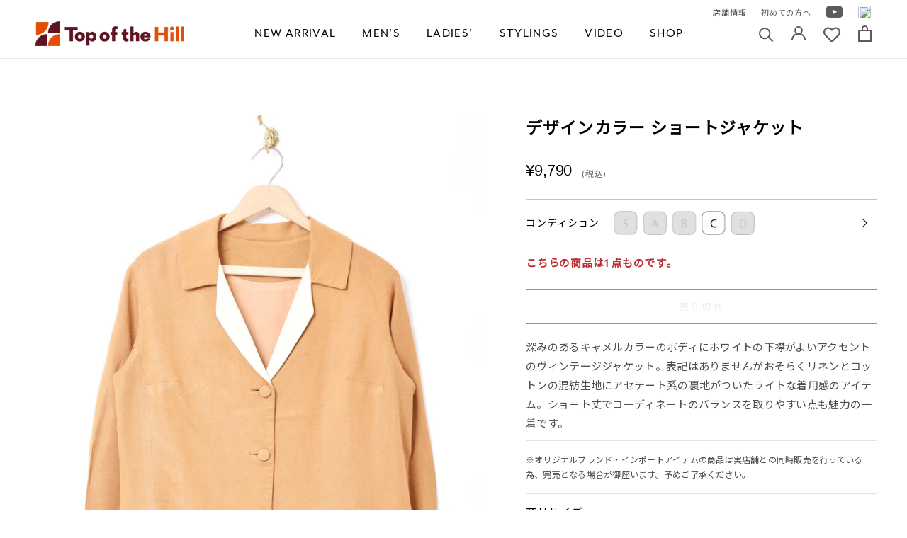

--- FILE ---
content_type: text/html; charset=utf-8
request_url: https://topofthehill.jp/products/bma01t-008
body_size: 52619
content:
<!doctype html>

<html class="no-js" lang="ja">
  <head>
    <meta charset="utf-8"> 
    <meta http-equiv="X-UA-Compatible" content="IE=edge,chrome=1">
    <meta name="viewport" content="width=device-width, initial-scale=1.0, height=device-height, minimum-scale=1.0, maximum-scale=1.0">
    <meta name="theme-color" content="">
    <meta name="format-detection" content="telephone=no">
    <meta name="google-site-verification" content="Ggj4LOYgNQ_uEIoCiVuwA6hqIopl0525ssfpFlunGvM" />
    <title>
      デザインカラー ショートジャケット &ndash; 古着屋Top of the Hillのネット通販サイト
    </title><meta name="description" content="深みのあるキャメルカラーのボディにホワイトの下襟がよいアクセントのヴィンテージジャケット。表記はありませんがおそらくリネンとコットンの混紡生地にアセテート系の裏地がついたライトな着用感のアイテム。ショート丈でコーディネートのバランスを取りやすい点も魅力の一着です。"><link rel="canonical" href="https://topofthehill.jp/products/bma01t-008"><link rel="shortcut icon" href="//topofthehill.jp/cdn/shop/files/1_2x-8_fcaf1990-6a59-4e12-8061-ee79278a3c04_96x.png?v=1615263452" type="image/png"><meta property="og:type" content="product">
  <meta property="og:title" content="デザインカラー ショートジャケット"><meta property="og:image" content="http://topofthehill.jp/cdn/shop/products/B01_5570.jpg?v=1616810747">
    <meta property="og:image:secure_url" content="https://topofthehill.jp/cdn/shop/products/B01_5570.jpg?v=1616810747">
    <meta property="og:image:width" content="1875">
    <meta property="og:image:height" content="2500"><meta property="product:price:amount" content="9,790">
  <meta property="product:price:currency" content="JPY"><meta property="og:description" content="深みのあるキャメルカラーのボディにホワイトの下襟がよいアクセントのヴィンテージジャケット。表記はありませんがおそらくリネンとコットンの混紡生地にアセテート系の裏地がついたライトな着用感のアイテム。ショート丈でコーディネートのバランスを取りやすい点も魅力の一着です。"><meta property="og:url" content="https://topofthehill.jp/products/bma01t-008">
<meta property="og:site_name" content="Top of the Hill"><meta name="twitter:card" content="summary_large_image"><meta name="twitter:title" content="デザインカラー ショートジャケット">
  <meta name="twitter:description" content="深みのあるキャメルカラーのボディにホワイトの下襟がよいアクセントのヴィンテージジャケット。表記はありませんがおそらくリネンとコットンの混紡生地にアセテート系の裏地がついたライトな着用感のアイテム。ショート丈でコーディネートのバランスを取りやすい点も魅力の一着です。">
  <meta name="twitter:image" content="https://topofthehill.jp/cdn/shop/products/B01_5570_600x600_crop_center.jpg?v=1616810747">
    <style>
  @font-face {
  font-family: Jost;
  font-weight: 400;
  font-style: normal;
  font-display: fallback;
  src: url("//topofthehill.jp/cdn/fonts/jost/jost_n4.d47a1b6347ce4a4c9f437608011273009d91f2b7.woff2") format("woff2"),
       url("//topofthehill.jp/cdn/fonts/jost/jost_n4.791c46290e672b3f85c3d1c651ef2efa3819eadd.woff") format("woff");
}

  @font-face {
  font-family: Poppins;
  font-weight: 300;
  font-style: normal;
  font-display: fallback;
  src: url("//topofthehill.jp/cdn/fonts/poppins/poppins_n3.05f58335c3209cce17da4f1f1ab324ebe2982441.woff2") format("woff2"),
       url("//topofthehill.jp/cdn/fonts/poppins/poppins_n3.6971368e1f131d2c8ff8e3a44a36b577fdda3ff5.woff") format("woff");
}


  @font-face {
  font-family: Poppins;
  font-weight: 400;
  font-style: normal;
  font-display: fallback;
  src: url("//topofthehill.jp/cdn/fonts/poppins/poppins_n4.0ba78fa5af9b0e1a374041b3ceaadf0a43b41362.woff2") format("woff2"),
       url("//topofthehill.jp/cdn/fonts/poppins/poppins_n4.214741a72ff2596839fc9760ee7a770386cf16ca.woff") format("woff");
}

  @font-face {
  font-family: Poppins;
  font-weight: 300;
  font-style: italic;
  font-display: fallback;
  src: url("//topofthehill.jp/cdn/fonts/poppins/poppins_i3.8536b4423050219f608e17f134fe9ea3b01ed890.woff2") format("woff2"),
       url("//topofthehill.jp/cdn/fonts/poppins/poppins_i3.0f4433ada196bcabf726ed78f8e37e0995762f7f.woff") format("woff");
}

  @font-face {
  font-family: Poppins;
  font-weight: 400;
  font-style: italic;
  font-display: fallback;
  src: url("//topofthehill.jp/cdn/fonts/poppins/poppins_i4.846ad1e22474f856bd6b81ba4585a60799a9f5d2.woff2") format("woff2"),
       url("//topofthehill.jp/cdn/fonts/poppins/poppins_i4.56b43284e8b52fc64c1fd271f289a39e8477e9ec.woff") format("woff");
}


  :root {
    --heading-font-family : Jost, sans-serif;
    --heading-font-weight : 400;
    --heading-font-style  : normal;

    --text-font-family : Poppins, sans-serif;
    --text-font-weight : 300;
    --text-font-style  : normal;

    --base-text-font-size   : 15px;
    --default-text-font-size: 14px;--background          : #ffffff;
    --background-rgb      : 255, 255, 255;
    --light-background    : #ffffff;
    --light-background-rgb: 255, 255, 255;
    --heading-color       : #5c5c5c;
    --text-color          : #5c5c5c;
    --text-color-rgb      : 92, 92, 92;
    --text-color-light    : #939393;
    --text-color-light-rgb: 147, 147, 147;
    --link-color          : #323232;
    --link-color-rgb      : 50, 50, 50;
    --border-color        : #e7e7e7;
    --border-color-rgb    : 231, 231, 231;

    --button-background    : #5c5c5c;
    --button-background-rgb: 92, 92, 92;
    --button-text-color    : #ffffff;

    --header-background       : #ffffff;
    --header-heading-color    : #5c5c5c;
    --header-light-text-color : #939393;
    --header-border-color     : #e7e7e7;

    --footer-background    : #ffffff;
    --footer-text-color    : #939393;
    --footer-heading-color : #5c5c5c;
    --footer-border-color  : #efefef;

    --navigation-background      : #ffffff;
    --navigation-background-rgb  : 255, 255, 255;
    --navigation-text-color      : #5c5c5c;
    --navigation-text-color-light: rgba(92, 92, 92, 0.5);
    --navigation-border-color    : rgba(92, 92, 92, 0.25);

    --newsletter-popup-background     : #ffffff;
    --newsletter-popup-text-color     : #1c1b1b;
    --newsletter-popup-text-color-rgb : 28, 27, 27;

    --secondary-elements-background       : #5c5c5c;
    --secondary-elements-background-rgb   : 92, 92, 92;
    --secondary-elements-text-color       : #ffffff;
    --secondary-elements-text-color-light : rgba(255, 255, 255, 0.5);
    --secondary-elements-border-color     : rgba(255, 255, 255, 0.25);

    --product-sale-price-color    : #f94c43;
    --product-sale-price-color-rgb: 249, 76, 67;

    /* Products */

    --horizontal-spacing-four-products-per-row: 20px;
        --horizontal-spacing-two-products-per-row : 20px;

    --vertical-spacing-four-products-per-row: 60px;
        --vertical-spacing-two-products-per-row : 75px;

    /* Animation */
    --drawer-transition-timing: cubic-bezier(0.645, 0.045, 0.355, 1);
    --header-base-height: 80px; /* We set a default for browsers that do not support CSS variables */

    /* Cursors */
    --cursor-zoom-in-svg    : url(//topofthehill.jp/cdn/shop/t/214/assets/cursor-zoom-in.svg?v=122378749701556440601760764107);
    --cursor-zoom-in-2x-svg : url(//topofthehill.jp/cdn/shop/t/214/assets/cursor-zoom-in-2x.svg?v=50835523267676239671760764107);
  }
</style>

<script>
  // IE11 does not have support for CSS variables, so we have to polyfill them
  if (!(((window || {}).CSS || {}).supports && window.CSS.supports('(--a: 0)'))) {
    const script = document.createElement('script');
    script.type = 'text/javascript';
    script.src = 'https://cdn.jsdelivr.net/npm/css-vars-ponyfill@2';
    script.onload = function() {
      cssVars({});
    };

    document.getElementsByTagName('head')[0].appendChild(script);
  }
</script>

    <script>window.performance && window.performance.mark && window.performance.mark('shopify.content_for_header.start');</script><meta name="google-site-verification" content="rMxbmauT3nblNZCnMw2RjDUnSS64rrtKQWk-nsy9cY4">
<meta id="shopify-digital-wallet" name="shopify-digital-wallet" content="/50830246052/digital_wallets/dialog">
<meta name="shopify-checkout-api-token" content="55966e0e97e4dad74be92c1faed36a5e">
<link rel="alternate" type="application/json+oembed" href="https://topofthehill.jp/products/bma01t-008.oembed">
<script async="async" src="/checkouts/internal/preloads.js?locale=ja-JP"></script>
<link rel="preconnect" href="https://shop.app" crossorigin="anonymous">
<script async="async" src="https://shop.app/checkouts/internal/preloads.js?locale=ja-JP&shop_id=50830246052" crossorigin="anonymous"></script>
<script id="apple-pay-shop-capabilities" type="application/json">{"shopId":50830246052,"countryCode":"JP","currencyCode":"JPY","merchantCapabilities":["supports3DS"],"merchantId":"gid:\/\/shopify\/Shop\/50830246052","merchantName":"Top of the Hill","requiredBillingContactFields":["postalAddress","email","phone"],"requiredShippingContactFields":["postalAddress","email","phone"],"shippingType":"shipping","supportedNetworks":["visa","masterCard","amex","jcb","discover"],"total":{"type":"pending","label":"Top of the Hill","amount":"1.00"},"shopifyPaymentsEnabled":true,"supportsSubscriptions":true}</script>
<script id="shopify-features" type="application/json">{"accessToken":"55966e0e97e4dad74be92c1faed36a5e","betas":["rich-media-storefront-analytics"],"domain":"topofthehill.jp","predictiveSearch":false,"shopId":50830246052,"locale":"ja"}</script>
<script>var Shopify = Shopify || {};
Shopify.shop = "topofthehilljp.myshopify.com";
Shopify.locale = "ja";
Shopify.currency = {"active":"JPY","rate":"1.0"};
Shopify.country = "JP";
Shopify.theme = {"name":"shopify-topofthehilljp\/main20251018","id":153491341557,"schema_name":"Prestige","schema_version":"4.12.2","theme_store_id":null,"role":"main"};
Shopify.theme.handle = "null";
Shopify.theme.style = {"id":null,"handle":null};
Shopify.cdnHost = "topofthehill.jp/cdn";
Shopify.routes = Shopify.routes || {};
Shopify.routes.root = "/";</script>
<script type="module">!function(o){(o.Shopify=o.Shopify||{}).modules=!0}(window);</script>
<script>!function(o){function n(){var o=[];function n(){o.push(Array.prototype.slice.apply(arguments))}return n.q=o,n}var t=o.Shopify=o.Shopify||{};t.loadFeatures=n(),t.autoloadFeatures=n()}(window);</script>
<script>
  window.ShopifyPay = window.ShopifyPay || {};
  window.ShopifyPay.apiHost = "shop.app\/pay";
  window.ShopifyPay.redirectState = null;
</script>
<script id="shop-js-analytics" type="application/json">{"pageType":"product"}</script>
<script defer="defer" async type="module" src="//topofthehill.jp/cdn/shopifycloud/shop-js/modules/v2/client.init-shop-cart-sync_DLd17SO6.ja.esm.js"></script>
<script defer="defer" async type="module" src="//topofthehill.jp/cdn/shopifycloud/shop-js/modules/v2/chunk.common_Df7BE-Gc.esm.js"></script>
<script type="module">
  await import("//topofthehill.jp/cdn/shopifycloud/shop-js/modules/v2/client.init-shop-cart-sync_DLd17SO6.ja.esm.js");
await import("//topofthehill.jp/cdn/shopifycloud/shop-js/modules/v2/chunk.common_Df7BE-Gc.esm.js");

  window.Shopify.SignInWithShop?.initShopCartSync?.({"fedCMEnabled":true,"windoidEnabled":true});

</script>
<script>
  window.Shopify = window.Shopify || {};
  if (!window.Shopify.featureAssets) window.Shopify.featureAssets = {};
  window.Shopify.featureAssets['shop-js'] = {"shop-cart-sync":["modules/v2/client.shop-cart-sync_87dHhnUi.ja.esm.js","modules/v2/chunk.common_Df7BE-Gc.esm.js"],"init-fed-cm":["modules/v2/client.init-fed-cm_CiWSrATI.ja.esm.js","modules/v2/chunk.common_Df7BE-Gc.esm.js"],"init-shop-email-lookup-coordinator":["modules/v2/client.init-shop-email-lookup-coordinator_CVNKFyLo.ja.esm.js","modules/v2/chunk.common_Df7BE-Gc.esm.js"],"shop-cash-offers":["modules/v2/client.shop-cash-offers_zLTUpRCm.ja.esm.js","modules/v2/chunk.common_Df7BE-Gc.esm.js","modules/v2/chunk.modal_B8ahN1Xw.esm.js"],"init-shop-cart-sync":["modules/v2/client.init-shop-cart-sync_DLd17SO6.ja.esm.js","modules/v2/chunk.common_Df7BE-Gc.esm.js"],"init-windoid":["modules/v2/client.init-windoid_CbbVICvP.ja.esm.js","modules/v2/chunk.common_Df7BE-Gc.esm.js"],"shop-toast-manager":["modules/v2/client.shop-toast-manager_CkwOieVs.ja.esm.js","modules/v2/chunk.common_Df7BE-Gc.esm.js"],"pay-button":["modules/v2/client.pay-button_HUzgBJUV.ja.esm.js","modules/v2/chunk.common_Df7BE-Gc.esm.js"],"shop-button":["modules/v2/client.shop-button_CEBKD9cA.ja.esm.js","modules/v2/chunk.common_Df7BE-Gc.esm.js"],"shop-login-button":["modules/v2/client.shop-login-button_B2H74rC0.ja.esm.js","modules/v2/chunk.common_Df7BE-Gc.esm.js","modules/v2/chunk.modal_B8ahN1Xw.esm.js"],"avatar":["modules/v2/client.avatar_BTnouDA3.ja.esm.js"],"shop-follow-button":["modules/v2/client.shop-follow-button_C7nCdBVe.ja.esm.js","modules/v2/chunk.common_Df7BE-Gc.esm.js","modules/v2/chunk.modal_B8ahN1Xw.esm.js"],"init-customer-accounts-sign-up":["modules/v2/client.init-customer-accounts-sign-up_B6qw37V3.ja.esm.js","modules/v2/client.shop-login-button_B2H74rC0.ja.esm.js","modules/v2/chunk.common_Df7BE-Gc.esm.js","modules/v2/chunk.modal_B8ahN1Xw.esm.js"],"init-shop-for-new-customer-accounts":["modules/v2/client.init-shop-for-new-customer-accounts_B_nAxFZh.ja.esm.js","modules/v2/client.shop-login-button_B2H74rC0.ja.esm.js","modules/v2/chunk.common_Df7BE-Gc.esm.js","modules/v2/chunk.modal_B8ahN1Xw.esm.js"],"init-customer-accounts":["modules/v2/client.init-customer-accounts_BOkAE9dx.ja.esm.js","modules/v2/client.shop-login-button_B2H74rC0.ja.esm.js","modules/v2/chunk.common_Df7BE-Gc.esm.js","modules/v2/chunk.modal_B8ahN1Xw.esm.js"],"checkout-modal":["modules/v2/client.checkout-modal_DXwRIaHQ.ja.esm.js","modules/v2/chunk.common_Df7BE-Gc.esm.js","modules/v2/chunk.modal_B8ahN1Xw.esm.js"],"lead-capture":["modules/v2/client.lead-capture_lLTsAwMY.ja.esm.js","modules/v2/chunk.common_Df7BE-Gc.esm.js","modules/v2/chunk.modal_B8ahN1Xw.esm.js"],"shop-login":["modules/v2/client.shop-login_CxYAcntH.ja.esm.js","modules/v2/chunk.common_Df7BE-Gc.esm.js","modules/v2/chunk.modal_B8ahN1Xw.esm.js"],"payment-terms":["modules/v2/client.payment-terms_gWC4famL.ja.esm.js","modules/v2/chunk.common_Df7BE-Gc.esm.js","modules/v2/chunk.modal_B8ahN1Xw.esm.js"]};
</script>
<script>(function() {
  var isLoaded = false;
  function asyncLoad() {
    if (isLoaded) return;
    isLoaded = true;
    var urls = ["https:\/\/instafeed.nfcube.com\/cdn\/5ed72a881d51fb1c806dbe1e5d7f1360.js?shop=topofthehilljp.myshopify.com","https:\/\/static.dla.group\/dm-timer.js?shop=topofthehilljp.myshopify.com","https:\/\/cdn.rebuyengine.com\/onsite\/js\/rebuy.js?shop=topofthehilljp.myshopify.com","https:\/\/searchanise-ef84.kxcdn.com\/widgets\/shopify\/init.js?a=3C0P8O5q4A\u0026shop=topofthehilljp.myshopify.com"];
    for (var i = 0; i < urls.length; i++) {
      var s = document.createElement('script');
      s.type = 'text/javascript';
      s.async = true;
      s.src = urls[i];
      var x = document.getElementsByTagName('script')[0];
      x.parentNode.insertBefore(s, x);
    }
  };
  if(window.attachEvent) {
    window.attachEvent('onload', asyncLoad);
  } else {
    window.addEventListener('load', asyncLoad, false);
  }
})();</script>
<script id="__st">var __st={"a":50830246052,"offset":32400,"reqid":"4a3103a2-c2f8-44e7-9df0-24e3e38d0bb9-1763877910","pageurl":"topofthehill.jp\/products\/bma01t-008","u":"5c6761ed2dee","p":"product","rtyp":"product","rid":6617092161700};</script>
<script>window.ShopifyPaypalV4VisibilityTracking = true;</script>
<script id="captcha-bootstrap">!function(){'use strict';const t='contact',e='account',n='new_comment',o=[[t,t],['blogs',n],['comments',n],[t,'customer']],c=[[e,'customer_login'],[e,'guest_login'],[e,'recover_customer_password'],[e,'create_customer']],r=t=>t.map((([t,e])=>`form[action*='/${t}']:not([data-nocaptcha='true']) input[name='form_type'][value='${e}']`)).join(','),a=t=>()=>t?[...document.querySelectorAll(t)].map((t=>t.form)):[];function s(){const t=[...o],e=r(t);return a(e)}const i='password',u='form_key',d=['recaptcha-v3-token','g-recaptcha-response','h-captcha-response',i],f=()=>{try{return window.sessionStorage}catch{return}},m='__shopify_v',_=t=>t.elements[u];function p(t,e,n=!1){try{const o=window.sessionStorage,c=JSON.parse(o.getItem(e)),{data:r}=function(t){const{data:e,action:n}=t;return t[m]||n?{data:e,action:n}:{data:t,action:n}}(c);for(const[e,n]of Object.entries(r))t.elements[e]&&(t.elements[e].value=n);n&&o.removeItem(e)}catch(o){console.error('form repopulation failed',{error:o})}}const l='form_type',E='cptcha';function T(t){t.dataset[E]=!0}const w=window,h=w.document,L='Shopify',v='ce_forms',y='captcha';let A=!1;((t,e)=>{const n=(g='f06e6c50-85a8-45c8-87d0-21a2b65856fe',I='https://cdn.shopify.com/shopifycloud/storefront-forms-hcaptcha/ce_storefront_forms_captcha_hcaptcha.v1.5.2.iife.js',D={infoText:'hCaptchaによる保護',privacyText:'プライバシー',termsText:'利用規約'},(t,e,n)=>{const o=w[L][v],c=o.bindForm;if(c)return c(t,g,e,D).then(n);var r;o.q.push([[t,g,e,D],n]),r=I,A||(h.body.append(Object.assign(h.createElement('script'),{id:'captcha-provider',async:!0,src:r})),A=!0)});var g,I,D;w[L]=w[L]||{},w[L][v]=w[L][v]||{},w[L][v].q=[],w[L][y]=w[L][y]||{},w[L][y].protect=function(t,e){n(t,void 0,e),T(t)},Object.freeze(w[L][y]),function(t,e,n,w,h,L){const[v,y,A,g]=function(t,e,n){const i=e?o:[],u=t?c:[],d=[...i,...u],f=r(d),m=r(i),_=r(d.filter((([t,e])=>n.includes(e))));return[a(f),a(m),a(_),s()]}(w,h,L),I=t=>{const e=t.target;return e instanceof HTMLFormElement?e:e&&e.form},D=t=>v().includes(t);t.addEventListener('submit',(t=>{const e=I(t);if(!e)return;const n=D(e)&&!e.dataset.hcaptchaBound&&!e.dataset.recaptchaBound,o=_(e),c=g().includes(e)&&(!o||!o.value);(n||c)&&t.preventDefault(),c&&!n&&(function(t){try{if(!f())return;!function(t){const e=f();if(!e)return;const n=_(t);if(!n)return;const o=n.value;o&&e.removeItem(o)}(t);const e=Array.from(Array(32),(()=>Math.random().toString(36)[2])).join('');!function(t,e){_(t)||t.append(Object.assign(document.createElement('input'),{type:'hidden',name:u})),t.elements[u].value=e}(t,e),function(t,e){const n=f();if(!n)return;const o=[...t.querySelectorAll(`input[type='${i}']`)].map((({name:t})=>t)),c=[...d,...o],r={};for(const[a,s]of new FormData(t).entries())c.includes(a)||(r[a]=s);n.setItem(e,JSON.stringify({[m]:1,action:t.action,data:r}))}(t,e)}catch(e){console.error('failed to persist form',e)}}(e),e.submit())}));const S=(t,e)=>{t&&!t.dataset[E]&&(n(t,e.some((e=>e===t))),T(t))};for(const o of['focusin','change'])t.addEventListener(o,(t=>{const e=I(t);D(e)&&S(e,y())}));const B=e.get('form_key'),M=e.get(l),P=B&&M;t.addEventListener('DOMContentLoaded',(()=>{const t=y();if(P)for(const e of t)e.elements[l].value===M&&p(e,B);[...new Set([...A(),...v().filter((t=>'true'===t.dataset.shopifyCaptcha))])].forEach((e=>S(e,t)))}))}(h,new URLSearchParams(w.location.search),n,t,e,['guest_login'])})(!0,!0)}();</script>
<script integrity="sha256-52AcMU7V7pcBOXWImdc/TAGTFKeNjmkeM1Pvks/DTgc=" data-source-attribution="shopify.loadfeatures" defer="defer" src="//topofthehill.jp/cdn/shopifycloud/storefront/assets/storefront/load_feature-81c60534.js" crossorigin="anonymous"></script>
<script crossorigin="anonymous" defer="defer" src="//topofthehill.jp/cdn/shopifycloud/storefront/assets/shopify_pay/storefront-65b4c6d7.js?v=20250812"></script>
<script data-source-attribution="shopify.dynamic_checkout.dynamic.init">var Shopify=Shopify||{};Shopify.PaymentButton=Shopify.PaymentButton||{isStorefrontPortableWallets:!0,init:function(){window.Shopify.PaymentButton.init=function(){};var t=document.createElement("script");t.src="https://topofthehill.jp/cdn/shopifycloud/portable-wallets/latest/portable-wallets.ja.js",t.type="module",document.head.appendChild(t)}};
</script>
<script data-source-attribution="shopify.dynamic_checkout.buyer_consent">
  function portableWalletsHideBuyerConsent(e){var t=document.getElementById("shopify-buyer-consent"),n=document.getElementById("shopify-subscription-policy-button");t&&n&&(t.classList.add("hidden"),t.setAttribute("aria-hidden","true"),n.removeEventListener("click",e))}function portableWalletsShowBuyerConsent(e){var t=document.getElementById("shopify-buyer-consent"),n=document.getElementById("shopify-subscription-policy-button");t&&n&&(t.classList.remove("hidden"),t.removeAttribute("aria-hidden"),n.addEventListener("click",e))}window.Shopify?.PaymentButton&&(window.Shopify.PaymentButton.hideBuyerConsent=portableWalletsHideBuyerConsent,window.Shopify.PaymentButton.showBuyerConsent=portableWalletsShowBuyerConsent);
</script>
<script data-source-attribution="shopify.dynamic_checkout.cart.bootstrap">document.addEventListener("DOMContentLoaded",(function(){function t(){return document.querySelector("shopify-accelerated-checkout-cart, shopify-accelerated-checkout")}if(t())Shopify.PaymentButton.init();else{new MutationObserver((function(e,n){t()&&(Shopify.PaymentButton.init(),n.disconnect())})).observe(document.body,{childList:!0,subtree:!0})}}));
</script>
<link id="shopify-accelerated-checkout-styles" rel="stylesheet" media="screen" href="https://topofthehill.jp/cdn/shopifycloud/portable-wallets/latest/accelerated-checkout-backwards-compat.css" crossorigin="anonymous">
<style id="shopify-accelerated-checkout-cart">
        #shopify-buyer-consent {
  margin-top: 1em;
  display: inline-block;
  width: 100%;
}

#shopify-buyer-consent.hidden {
  display: none;
}

#shopify-subscription-policy-button {
  background: none;
  border: none;
  padding: 0;
  text-decoration: underline;
  font-size: inherit;
  cursor: pointer;
}

#shopify-subscription-policy-button::before {
  box-shadow: none;
}

      </style>

<script>window.performance && window.performance.mark && window.performance.mark('shopify.content_for_header.end');</script>

    <link rel="stylesheet" href="//topofthehill.jp/cdn/shop/t/214/assets/theme.css?v=106956270165340212551760764014">
    <link rel="stylesheet" href="//topofthehill.jp/cdn/shop/t/214/assets/custom.min.css?v=16375173392642704241760763317">
    <link rel="preconnect" href="https://fonts.gstatic.com">
    <link href="https://fonts.googleapis.com/css2?family=Noto+Sans+JP&family=Open+Sans&display=swap" rel="stylesheet">
    <link href="https://use.fontawesome.com/releases/v5.6.1/css/all.css" rel="stylesheet">
    <link href="https://use.typekit.net/vul6zuh.css" rel="stylesheet">

    <script>// This allows to expose several variables to the global scope, to be used in scripts
      window.theme = {
        pageType: "product",
        moneyFormat: "¥{{amount_no_decimals}}",
        moneyWithCurrencyFormat: "¥{{amount_no_decimals}} JPY",
        productImageSize: "natural",
        searchMode: "product,article",
        showPageTransition: false,
        showElementStaggering: true,
        showImageZooming: true
      };

      window.routes = {
        rootUrl: "\/",
        rootUrlWithoutSlash: '',
        cartUrl: "\/cart",
        cartAddUrl: "\/cart\/add",
        cartChangeUrl: "\/cart\/change",
        searchUrl: "\/search",
        productRecommendationsUrl: "\/recommendations\/products"
      };

      window.languages = {
        cartAddNote: "備考欄",
        cartEditNote: "注文メモを変更",
        productImageLoadingError: "この画像を読み込めませんでした。 ページをリロードしてください。",
        productFormAddToCart: "カートに追加する",
        productFormUnavailable: "お取り扱いできません",
        productFormSoldOut: "売り切れ",
        shippingEstimatorOneResult: "1つのオプションが利用可能：",
        shippingEstimatorMoreResults: "{{count}}つのオプションが利用可能：",
        shippingEstimatorNoResults: "配送が見つかりませんでした"
      };

      window.lazySizesConfig = {
        loadHidden: false,
        hFac: 0.5,
        expFactor: 2,
        ricTimeout: 150,
        lazyClass: 'Image--lazyLoad',
        loadingClass: 'Image--lazyLoading',
        loadedClass: 'Image--lazyLoaded'
      };

      document.documentElement.className = document.documentElement.className.replace('no-js', 'js');
      document.documentElement.style.setProperty('--window-height', window.innerHeight + 'px');

      // We do a quick detection of some features (we could use Modernizr but for so little...)
      (function() {
        document.documentElement.className += ((window.CSS && window.CSS.supports('(position: sticky) or (position: -webkit-sticky)')) ? ' supports-sticky' : ' no-supports-sticky');
        document.documentElement.className += (window.matchMedia('(-moz-touch-enabled: 1), (hover: none)')).matches ? ' no-supports-hover' : ' supports-hover';
      }());
    </script>

    <script src="//topofthehill.jp/cdn/shop/t/214/assets/lazysizes.min.js?v=174358363404432586981760764012" async></script><script src="https://polyfill-fastly.net/v3/polyfill.min.js?unknown=polyfill&features=fetch,Element.prototype.closest,Element.prototype.remove,Element.prototype.classList,Array.prototype.includes,Array.prototype.fill,Object.assign,CustomEvent,IntersectionObserver,IntersectionObserverEntry,URL" defer></script>
    <script src="//topofthehill.jp/cdn/shop/t/214/assets/libs.min.js?v=26178543184394469741760764012" defer></script>
    <script src="//topofthehill.jp/cdn/shop/t/214/assets/theme.min.js?v=3211174084529572291760764015" defer></script>
    <script src="//topofthehill.jp/cdn/shop/t/214/assets/custom.js?v=183944157590872491501760763317" defer></script>

    <script>
      (function () {
        window.onpageshow = function() {
          if (window.theme.showPageTransition) {
            var pageTransition = document.querySelector('.PageTransition');

            if (pageTransition) {
              pageTransition.style.visibility = 'visible';
              pageTransition.style.opacity = '0';
            }
          }

          // When the page is loaded from the cache, we have to reload the cart content
          document.documentElement.dispatchEvent(new CustomEvent('cart:refresh', {
            bubbles: true
          }));
        };
      })();
    </script>


    
  <script type="application/ld+json">
  {
    "@context": "http://schema.org",
    "@type": "Product",
    "offers": [{
          "@type": "Offer",
          "name": "Default Title",
          "availability":"https://schema.org/OutOfStock",
          "price": 9790.0,
          "priceCurrency": "JPY",
          "priceValidUntil": "2025-12-03","url": "/products/bma01t-008?variant=39525270880420"
        }
],
      "gtin13": "2223450089007",
      "productId": "2223450089007",
    "brand": {
      "name": "topofthehilljp"
    },
    "name": "デザインカラー ショートジャケット",
    "description": "深みのあるキャメルカラーのボディにホワイトの下襟がよいアクセントのヴィンテージジャケット。表記はありませんがおそらくリネンとコットンの混紡生地にアセテート系の裏地がついたライトな着用感のアイテム。ショート丈でコーディネートのバランスを取りやすい点も魅力の一着です。",
    "category": "custom",
    "url": "/products/bma01t-008",
    "sku": null,
    "image": {
      "@type": "ImageObject",
      "url": "https://topofthehill.jp/cdn/shop/products/B01_5570_1024x.jpg?v=1616810747",
      "image": "https://topofthehill.jp/cdn/shop/products/B01_5570_1024x.jpg?v=1616810747",
      "name": "デザインカラー ショートジャケット",
      "width": "1024",
      "height": "1024"
    }
  }
  </script>



  <script type="application/ld+json">
  {
    "@context": "http://schema.org",
    "@type": "BreadcrumbList",
  "itemListElement": [{
      "@type": "ListItem",
      "position": 1,
      "name": "Translation missing: ja.general.breadcrumb.home",
      "item": "https://topofthehill.jp"
    },{
          "@type": "ListItem",
          "position": 2,
          "name": "デザインカラー ショートジャケット",
          "item": "https://topofthehill.jp/products/bma01t-008"
        }]
  }
  </script>

  <!--Gem_Page_Header_Script-->
    


<!--End_Gem_Page_Header_Script-->
<!-- Global site tag (gtag.js) - Google Analytics -->
<script async src="https://www.googletagmanager.com/gtag/js?id=G-HJPK70LNJT"></script>
<script>
  window.dataLayer = window.dataLayer || [];
  function gtag(){dataLayer.push(arguments);}
  gtag('js', new Date());

  gtag('config', 'G-HJPK70LNJT');
  gtag('config', 'AW-10884725876'); // Google Shopping App Purchase
</script>
<!-- [start]Google dynamic remarketing -->
<script>
    gtag('event', 'page_view', {
      'send_to': 'AW-10884725876',
      'value': '9790',
      'items': [{
      'id': 'shopify_JP_6617092161700_',
        'google_business_vertical': 'retail'
      }]
    });
</script>
<!-- [/end]Google dynamic remarketing -->
    <script type="text/javascript">
    (function(c,l,a,r,i,t,y){
        c[a]=c[a]||function(){(c[a].q=c[a].q||[]).push(arguments)};
        t=l.createElement(r);t.async=1;t.src="https://www.clarity.ms/tag/"+i;
        y=l.getElementsByTagName(r)[0];y.parentNode.insertBefore(t,y);
    })(window, document, "clarity", "script", "c2v9n60r6h");
</script>


<!-- BEGIN app block: shopify://apps/klaviyo-email-marketing-sms/blocks/klaviyo-onsite-embed/2632fe16-c075-4321-a88b-50b567f42507 -->












  <script async src="https://static.klaviyo.com/onsite/js/TayRn3/klaviyo.js?company_id=TayRn3"></script>
  <script>!function(){if(!window.klaviyo){window._klOnsite=window._klOnsite||[];try{window.klaviyo=new Proxy({},{get:function(n,i){return"push"===i?function(){var n;(n=window._klOnsite).push.apply(n,arguments)}:function(){for(var n=arguments.length,o=new Array(n),w=0;w<n;w++)o[w]=arguments[w];var t="function"==typeof o[o.length-1]?o.pop():void 0,e=new Promise((function(n){window._klOnsite.push([i].concat(o,[function(i){t&&t(i),n(i)}]))}));return e}}})}catch(n){window.klaviyo=window.klaviyo||[],window.klaviyo.push=function(){var n;(n=window._klOnsite).push.apply(n,arguments)}}}}();</script>

  
    <script id="viewed_product">
      if (item == null) {
        var _learnq = _learnq || [];

        var MetafieldReviews = null
        var MetafieldYotpoRating = null
        var MetafieldYotpoCount = null
        var MetafieldLooxRating = null
        var MetafieldLooxCount = null
        var okendoProduct = null
        var okendoProductReviewCount = null
        var okendoProductReviewAverageValue = null
        try {
          // The following fields are used for Customer Hub recently viewed in order to add reviews.
          // This information is not part of __kla_viewed. Instead, it is part of __kla_viewed_reviewed_items
          MetafieldReviews = {};
          MetafieldYotpoRating = null
          MetafieldYotpoCount = null
          MetafieldLooxRating = null
          MetafieldLooxCount = null

          okendoProduct = null
          // If the okendo metafield is not legacy, it will error, which then requires the new json formatted data
          if (okendoProduct && 'error' in okendoProduct) {
            okendoProduct = null
          }
          okendoProductReviewCount = okendoProduct ? okendoProduct.reviewCount : null
          okendoProductReviewAverageValue = okendoProduct ? okendoProduct.reviewAverageValue : null
        } catch (error) {
          console.error('Error in Klaviyo onsite reviews tracking:', error);
        }

        var item = {
          Name: "デザインカラー ショートジャケット",
          ProductID: 6617092161700,
          Categories: ["LADIES'","Vintage","【Spring Jacket】","【Tailored Jacket】","アウター（unisex）","ジャケット（unisex）","レディースアウター","レディースジャケット","レディースヴィンテージ","ヴィンテージ（UNI）"],
          ImageURL: "https://topofthehill.jp/cdn/shop/products/B01_5570_grande.jpg?v=1616810747",
          URL: "https://topofthehill.jp/products/bma01t-008",
          Brand: "topofthehilljp",
          Price: "¥9,790",
          Value: "9,790",
          CompareAtPrice: "¥0"
        };
        _learnq.push(['track', 'Viewed Product', item]);
        _learnq.push(['trackViewedItem', {
          Title: item.Name,
          ItemId: item.ProductID,
          Categories: item.Categories,
          ImageUrl: item.ImageURL,
          Url: item.URL,
          Metadata: {
            Brand: item.Brand,
            Price: item.Price,
            Value: item.Value,
            CompareAtPrice: item.CompareAtPrice
          },
          metafields:{
            reviews: MetafieldReviews,
            yotpo:{
              rating: MetafieldYotpoRating,
              count: MetafieldYotpoCount,
            },
            loox:{
              rating: MetafieldLooxRating,
              count: MetafieldLooxCount,
            },
            okendo: {
              rating: okendoProductReviewAverageValue,
              count: okendoProductReviewCount,
            }
          }
        }]);
      }
    </script>
  




  <script>
    window.klaviyoReviewsProductDesignMode = false
  </script>







<!-- END app block --><script src="https://cdn.shopify.com/extensions/019aa6da-7a97-7c43-96ef-4bb0f59b1bbd/smile-shopify-app-extensions-250/assets/smile-loader.js" type="text/javascript" defer="defer"></script>
<script src="https://cdn.shopify.com/extensions/019aa4a5-9791-7186-bf44-fc96610a0655/wishlist-shopify-app-589/assets/wishlistcollections.js" type="text/javascript" defer="defer"></script>
<link href="https://cdn.shopify.com/extensions/019aa4a5-9791-7186-bf44-fc96610a0655/wishlist-shopify-app-589/assets/wishlistcollections.css" rel="stylesheet" type="text/css" media="all">
<link href="https://monorail-edge.shopifysvc.com" rel="dns-prefetch">
<script>(function(){if ("sendBeacon" in navigator && "performance" in window) {try {var session_token_from_headers = performance.getEntriesByType('navigation')[0].serverTiming.find(x => x.name == '_s').description;} catch {var session_token_from_headers = undefined;}var session_cookie_matches = document.cookie.match(/_shopify_s=([^;]*)/);var session_token_from_cookie = session_cookie_matches && session_cookie_matches.length === 2 ? session_cookie_matches[1] : "";var session_token = session_token_from_headers || session_token_from_cookie || "";function handle_abandonment_event(e) {var entries = performance.getEntries().filter(function(entry) {return /monorail-edge.shopifysvc.com/.test(entry.name);});if (!window.abandonment_tracked && entries.length === 0) {window.abandonment_tracked = true;var currentMs = Date.now();var navigation_start = performance.timing.navigationStart;var payload = {shop_id: 50830246052,url: window.location.href,navigation_start,duration: currentMs - navigation_start,session_token,page_type: "product"};window.navigator.sendBeacon("https://monorail-edge.shopifysvc.com/v1/produce", JSON.stringify({schema_id: "online_store_buyer_site_abandonment/1.1",payload: payload,metadata: {event_created_at_ms: currentMs,event_sent_at_ms: currentMs}}));}}window.addEventListener('pagehide', handle_abandonment_event);}}());</script>
<script id="web-pixels-manager-setup">(function e(e,d,r,n,o){if(void 0===o&&(o={}),!Boolean(null===(a=null===(i=window.Shopify)||void 0===i?void 0:i.analytics)||void 0===a?void 0:a.replayQueue)){var i,a;window.Shopify=window.Shopify||{};var t=window.Shopify;t.analytics=t.analytics||{};var s=t.analytics;s.replayQueue=[],s.publish=function(e,d,r){return s.replayQueue.push([e,d,r]),!0};try{self.performance.mark("wpm:start")}catch(e){}var l=function(){var e={modern:/Edge?\/(1{2}[4-9]|1[2-9]\d|[2-9]\d{2}|\d{4,})\.\d+(\.\d+|)|Firefox\/(1{2}[4-9]|1[2-9]\d|[2-9]\d{2}|\d{4,})\.\d+(\.\d+|)|Chrom(ium|e)\/(9{2}|\d{3,})\.\d+(\.\d+|)|(Maci|X1{2}).+ Version\/(15\.\d+|(1[6-9]|[2-9]\d|\d{3,})\.\d+)([,.]\d+|)( \(\w+\)|)( Mobile\/\w+|) Safari\/|Chrome.+OPR\/(9{2}|\d{3,})\.\d+\.\d+|(CPU[ +]OS|iPhone[ +]OS|CPU[ +]iPhone|CPU IPhone OS|CPU iPad OS)[ +]+(15[._]\d+|(1[6-9]|[2-9]\d|\d{3,})[._]\d+)([._]\d+|)|Android:?[ /-](13[3-9]|1[4-9]\d|[2-9]\d{2}|\d{4,})(\.\d+|)(\.\d+|)|Android.+Firefox\/(13[5-9]|1[4-9]\d|[2-9]\d{2}|\d{4,})\.\d+(\.\d+|)|Android.+Chrom(ium|e)\/(13[3-9]|1[4-9]\d|[2-9]\d{2}|\d{4,})\.\d+(\.\d+|)|SamsungBrowser\/([2-9]\d|\d{3,})\.\d+/,legacy:/Edge?\/(1[6-9]|[2-9]\d|\d{3,})\.\d+(\.\d+|)|Firefox\/(5[4-9]|[6-9]\d|\d{3,})\.\d+(\.\d+|)|Chrom(ium|e)\/(5[1-9]|[6-9]\d|\d{3,})\.\d+(\.\d+|)([\d.]+$|.*Safari\/(?![\d.]+ Edge\/[\d.]+$))|(Maci|X1{2}).+ Version\/(10\.\d+|(1[1-9]|[2-9]\d|\d{3,})\.\d+)([,.]\d+|)( \(\w+\)|)( Mobile\/\w+|) Safari\/|Chrome.+OPR\/(3[89]|[4-9]\d|\d{3,})\.\d+\.\d+|(CPU[ +]OS|iPhone[ +]OS|CPU[ +]iPhone|CPU IPhone OS|CPU iPad OS)[ +]+(10[._]\d+|(1[1-9]|[2-9]\d|\d{3,})[._]\d+)([._]\d+|)|Android:?[ /-](13[3-9]|1[4-9]\d|[2-9]\d{2}|\d{4,})(\.\d+|)(\.\d+|)|Mobile Safari.+OPR\/([89]\d|\d{3,})\.\d+\.\d+|Android.+Firefox\/(13[5-9]|1[4-9]\d|[2-9]\d{2}|\d{4,})\.\d+(\.\d+|)|Android.+Chrom(ium|e)\/(13[3-9]|1[4-9]\d|[2-9]\d{2}|\d{4,})\.\d+(\.\d+|)|Android.+(UC? ?Browser|UCWEB|U3)[ /]?(15\.([5-9]|\d{2,})|(1[6-9]|[2-9]\d|\d{3,})\.\d+)\.\d+|SamsungBrowser\/(5\.\d+|([6-9]|\d{2,})\.\d+)|Android.+MQ{2}Browser\/(14(\.(9|\d{2,})|)|(1[5-9]|[2-9]\d|\d{3,})(\.\d+|))(\.\d+|)|K[Aa][Ii]OS\/(3\.\d+|([4-9]|\d{2,})\.\d+)(\.\d+|)/},d=e.modern,r=e.legacy,n=navigator.userAgent;return n.match(d)?"modern":n.match(r)?"legacy":"unknown"}(),u="modern"===l?"modern":"legacy",c=(null!=n?n:{modern:"",legacy:""})[u],f=function(e){return[e.baseUrl,"/wpm","/b",e.hashVersion,"modern"===e.buildTarget?"m":"l",".js"].join("")}({baseUrl:d,hashVersion:r,buildTarget:u}),m=function(e){var d=e.version,r=e.bundleTarget,n=e.surface,o=e.pageUrl,i=e.monorailEndpoint;return{emit:function(e){var a=e.status,t=e.errorMsg,s=(new Date).getTime(),l=JSON.stringify({metadata:{event_sent_at_ms:s},events:[{schema_id:"web_pixels_manager_load/3.1",payload:{version:d,bundle_target:r,page_url:o,status:a,surface:n,error_msg:t},metadata:{event_created_at_ms:s}}]});if(!i)return console&&console.warn&&console.warn("[Web Pixels Manager] No Monorail endpoint provided, skipping logging."),!1;try{return self.navigator.sendBeacon.bind(self.navigator)(i,l)}catch(e){}var u=new XMLHttpRequest;try{return u.open("POST",i,!0),u.setRequestHeader("Content-Type","text/plain"),u.send(l),!0}catch(e){return console&&console.warn&&console.warn("[Web Pixels Manager] Got an unhandled error while logging to Monorail."),!1}}}}({version:r,bundleTarget:l,surface:e.surface,pageUrl:self.location.href,monorailEndpoint:e.monorailEndpoint});try{o.browserTarget=l,function(e){var d=e.src,r=e.async,n=void 0===r||r,o=e.onload,i=e.onerror,a=e.sri,t=e.scriptDataAttributes,s=void 0===t?{}:t,l=document.createElement("script"),u=document.querySelector("head"),c=document.querySelector("body");if(l.async=n,l.src=d,a&&(l.integrity=a,l.crossOrigin="anonymous"),s)for(var f in s)if(Object.prototype.hasOwnProperty.call(s,f))try{l.dataset[f]=s[f]}catch(e){}if(o&&l.addEventListener("load",o),i&&l.addEventListener("error",i),u)u.appendChild(l);else{if(!c)throw new Error("Did not find a head or body element to append the script");c.appendChild(l)}}({src:f,async:!0,onload:function(){if(!function(){var e,d;return Boolean(null===(d=null===(e=window.Shopify)||void 0===e?void 0:e.analytics)||void 0===d?void 0:d.initialized)}()){var d=window.webPixelsManager.init(e)||void 0;if(d){var r=window.Shopify.analytics;r.replayQueue.forEach((function(e){var r=e[0],n=e[1],o=e[2];d.publishCustomEvent(r,n,o)})),r.replayQueue=[],r.publish=d.publishCustomEvent,r.visitor=d.visitor,r.initialized=!0}}},onerror:function(){return m.emit({status:"failed",errorMsg:"".concat(f," has failed to load")})},sri:function(e){var d=/^sha384-[A-Za-z0-9+/=]+$/;return"string"==typeof e&&d.test(e)}(c)?c:"",scriptDataAttributes:o}),m.emit({status:"loading"})}catch(e){m.emit({status:"failed",errorMsg:(null==e?void 0:e.message)||"Unknown error"})}}})({shopId: 50830246052,storefrontBaseUrl: "https://topofthehill.jp",extensionsBaseUrl: "https://extensions.shopifycdn.com/cdn/shopifycloud/web-pixels-manager",monorailEndpoint: "https://monorail-edge.shopifysvc.com/unstable/produce_batch",surface: "storefront-renderer",enabledBetaFlags: ["2dca8a86"],webPixelsConfigList: [{"id":"982909173","configuration":"{\"swymApiEndpoint\":\"https:\/\/swymstore-v3free-01.swymrelay.com\",\"swymTier\":\"v3free-01\"}","eventPayloadVersion":"v1","runtimeContext":"STRICT","scriptVersion":"5b6f6917e306bc7f24523662663331c0","type":"APP","apiClientId":1350849,"privacyPurposes":["ANALYTICS","MARKETING","PREFERENCES"],"dataSharingAdjustments":{"protectedCustomerApprovalScopes":["read_customer_email","read_customer_name","read_customer_personal_data","read_customer_phone"]}},{"id":"580387061","configuration":"{\"apiKey\":\"3C0P8O5q4A\", \"host\":\"searchserverapi.com\"}","eventPayloadVersion":"v1","runtimeContext":"STRICT","scriptVersion":"5559ea45e47b67d15b30b79e7c6719da","type":"APP","apiClientId":578825,"privacyPurposes":["ANALYTICS"],"dataSharingAdjustments":{"protectedCustomerApprovalScopes":["read_customer_personal_data"]}},{"id":"512983285","configuration":"{\"config\":\"{\\\"pixel_id\\\":\\\"AW-10884725876\\\",\\\"target_country\\\":\\\"JP\\\",\\\"gtag_events\\\":[{\\\"type\\\":\\\"search\\\",\\\"action_label\\\":\\\"AW-10884725876\\\/Y_CQCN_v28kDEPT4nsYo\\\"},{\\\"type\\\":\\\"begin_checkout\\\",\\\"action_label\\\":\\\"AW-10884725876\\\/1LWFCNzv28kDEPT4nsYo\\\"},{\\\"type\\\":\\\"view_item\\\",\\\"action_label\\\":[\\\"AW-10884725876\\\/A-JrCNbv28kDEPT4nsYo\\\",\\\"MC-25ETMLSQL4\\\"]},{\\\"type\\\":\\\"purchase\\\",\\\"action_label\\\":[\\\"AW-10884725876\\\/ol-FCNPv28kDEPT4nsYo\\\",\\\"MC-25ETMLSQL4\\\"]},{\\\"type\\\":\\\"page_view\\\",\\\"action_label\\\":[\\\"AW-10884725876\\\/3AJACNDv28kDEPT4nsYo\\\",\\\"MC-25ETMLSQL4\\\"]},{\\\"type\\\":\\\"add_payment_info\\\",\\\"action_label\\\":\\\"AW-10884725876\\\/4rnFCOLv28kDEPT4nsYo\\\"},{\\\"type\\\":\\\"add_to_cart\\\",\\\"action_label\\\":\\\"AW-10884725876\\\/MBibCNnv28kDEPT4nsYo\\\"}],\\\"enable_monitoring_mode\\\":false}\"}","eventPayloadVersion":"v1","runtimeContext":"OPEN","scriptVersion":"b2a88bafab3e21179ed38636efcd8a93","type":"APP","apiClientId":1780363,"privacyPurposes":[],"dataSharingAdjustments":{"protectedCustomerApprovalScopes":["read_customer_address","read_customer_email","read_customer_name","read_customer_personal_data","read_customer_phone"]}},{"id":"193429749","configuration":"{\"pixel_id\":\"260657842228659\",\"pixel_type\":\"facebook_pixel\",\"metaapp_system_user_token\":\"-\"}","eventPayloadVersion":"v1","runtimeContext":"OPEN","scriptVersion":"ca16bc87fe92b6042fbaa3acc2fbdaa6","type":"APP","apiClientId":2329312,"privacyPurposes":["ANALYTICS","MARKETING","SALE_OF_DATA"],"dataSharingAdjustments":{"protectedCustomerApprovalScopes":["read_customer_address","read_customer_email","read_customer_name","read_customer_personal_data","read_customer_phone"]}},{"id":"shopify-app-pixel","configuration":"{}","eventPayloadVersion":"v1","runtimeContext":"STRICT","scriptVersion":"0450","apiClientId":"shopify-pixel","type":"APP","privacyPurposes":["ANALYTICS","MARKETING"]},{"id":"shopify-custom-pixel","eventPayloadVersion":"v1","runtimeContext":"LAX","scriptVersion":"0450","apiClientId":"shopify-pixel","type":"CUSTOM","privacyPurposes":["ANALYTICS","MARKETING"]}],isMerchantRequest: false,initData: {"shop":{"name":"Top of the Hill","paymentSettings":{"currencyCode":"JPY"},"myshopifyDomain":"topofthehilljp.myshopify.com","countryCode":"JP","storefrontUrl":"https:\/\/topofthehill.jp"},"customer":null,"cart":null,"checkout":null,"productVariants":[{"price":{"amount":9790.0,"currencyCode":"JPY"},"product":{"title":"デザインカラー ショートジャケット","vendor":"topofthehilljp","id":"6617092161700","untranslatedTitle":"デザインカラー ショートジャケット","url":"\/products\/bma01t-008","type":"custom"},"id":"39525270880420","image":{"src":"\/\/topofthehill.jp\/cdn\/shop\/products\/B01_5570.jpg?v=1616810747"},"sku":null,"title":"Default Title","untranslatedTitle":"Default Title"}],"purchasingCompany":null},},"https://topofthehill.jp/cdn","ae1676cfwd2530674p4253c800m34e853cb",{"modern":"","legacy":""},{"shopId":"50830246052","storefrontBaseUrl":"https:\/\/topofthehill.jp","extensionBaseUrl":"https:\/\/extensions.shopifycdn.com\/cdn\/shopifycloud\/web-pixels-manager","surface":"storefront-renderer","enabledBetaFlags":"[\"2dca8a86\"]","isMerchantRequest":"false","hashVersion":"ae1676cfwd2530674p4253c800m34e853cb","publish":"custom","events":"[[\"page_viewed\",{}],[\"product_viewed\",{\"productVariant\":{\"price\":{\"amount\":9790.0,\"currencyCode\":\"JPY\"},\"product\":{\"title\":\"デザインカラー ショートジャケット\",\"vendor\":\"topofthehilljp\",\"id\":\"6617092161700\",\"untranslatedTitle\":\"デザインカラー ショートジャケット\",\"url\":\"\/products\/bma01t-008\",\"type\":\"custom\"},\"id\":\"39525270880420\",\"image\":{\"src\":\"\/\/topofthehill.jp\/cdn\/shop\/products\/B01_5570.jpg?v=1616810747\"},\"sku\":null,\"title\":\"Default Title\",\"untranslatedTitle\":\"Default Title\"}}]]"});</script><script>
  window.ShopifyAnalytics = window.ShopifyAnalytics || {};
  window.ShopifyAnalytics.meta = window.ShopifyAnalytics.meta || {};
  window.ShopifyAnalytics.meta.currency = 'JPY';
  var meta = {"product":{"id":6617092161700,"gid":"gid:\/\/shopify\/Product\/6617092161700","vendor":"topofthehilljp","type":"custom","variants":[{"id":39525270880420,"price":979000,"name":"デザインカラー ショートジャケット","public_title":null,"sku":null}],"remote":false},"page":{"pageType":"product","resourceType":"product","resourceId":6617092161700}};
  for (var attr in meta) {
    window.ShopifyAnalytics.meta[attr] = meta[attr];
  }
</script>
<script class="analytics">
  (function () {
    var customDocumentWrite = function(content) {
      var jquery = null;

      if (window.jQuery) {
        jquery = window.jQuery;
      } else if (window.Checkout && window.Checkout.$) {
        jquery = window.Checkout.$;
      }

      if (jquery) {
        jquery('body').append(content);
      }
    };

    var hasLoggedConversion = function(token) {
      if (token) {
        return document.cookie.indexOf('loggedConversion=' + token) !== -1;
      }
      return false;
    }

    var setCookieIfConversion = function(token) {
      if (token) {
        var twoMonthsFromNow = new Date(Date.now());
        twoMonthsFromNow.setMonth(twoMonthsFromNow.getMonth() + 2);

        document.cookie = 'loggedConversion=' + token + '; expires=' + twoMonthsFromNow;
      }
    }

    var trekkie = window.ShopifyAnalytics.lib = window.trekkie = window.trekkie || [];
    if (trekkie.integrations) {
      return;
    }
    trekkie.methods = [
      'identify',
      'page',
      'ready',
      'track',
      'trackForm',
      'trackLink'
    ];
    trekkie.factory = function(method) {
      return function() {
        var args = Array.prototype.slice.call(arguments);
        args.unshift(method);
        trekkie.push(args);
        return trekkie;
      };
    };
    for (var i = 0; i < trekkie.methods.length; i++) {
      var key = trekkie.methods[i];
      trekkie[key] = trekkie.factory(key);
    }
    trekkie.load = function(config) {
      trekkie.config = config || {};
      trekkie.config.initialDocumentCookie = document.cookie;
      var first = document.getElementsByTagName('script')[0];
      var script = document.createElement('script');
      script.type = 'text/javascript';
      script.onerror = function(e) {
        var scriptFallback = document.createElement('script');
        scriptFallback.type = 'text/javascript';
        scriptFallback.onerror = function(error) {
                var Monorail = {
      produce: function produce(monorailDomain, schemaId, payload) {
        var currentMs = new Date().getTime();
        var event = {
          schema_id: schemaId,
          payload: payload,
          metadata: {
            event_created_at_ms: currentMs,
            event_sent_at_ms: currentMs
          }
        };
        return Monorail.sendRequest("https://" + monorailDomain + "/v1/produce", JSON.stringify(event));
      },
      sendRequest: function sendRequest(endpointUrl, payload) {
        // Try the sendBeacon API
        if (window && window.navigator && typeof window.navigator.sendBeacon === 'function' && typeof window.Blob === 'function' && !Monorail.isIos12()) {
          var blobData = new window.Blob([payload], {
            type: 'text/plain'
          });

          if (window.navigator.sendBeacon(endpointUrl, blobData)) {
            return true;
          } // sendBeacon was not successful

        } // XHR beacon

        var xhr = new XMLHttpRequest();

        try {
          xhr.open('POST', endpointUrl);
          xhr.setRequestHeader('Content-Type', 'text/plain');
          xhr.send(payload);
        } catch (e) {
          console.log(e);
        }

        return false;
      },
      isIos12: function isIos12() {
        return window.navigator.userAgent.lastIndexOf('iPhone; CPU iPhone OS 12_') !== -1 || window.navigator.userAgent.lastIndexOf('iPad; CPU OS 12_') !== -1;
      }
    };
    Monorail.produce('monorail-edge.shopifysvc.com',
      'trekkie_storefront_load_errors/1.1',
      {shop_id: 50830246052,
      theme_id: 153491341557,
      app_name: "storefront",
      context_url: window.location.href,
      source_url: "//topofthehill.jp/cdn/s/trekkie.storefront.3c703df509f0f96f3237c9daa54e2777acf1a1dd.min.js"});

        };
        scriptFallback.async = true;
        scriptFallback.src = '//topofthehill.jp/cdn/s/trekkie.storefront.3c703df509f0f96f3237c9daa54e2777acf1a1dd.min.js';
        first.parentNode.insertBefore(scriptFallback, first);
      };
      script.async = true;
      script.src = '//topofthehill.jp/cdn/s/trekkie.storefront.3c703df509f0f96f3237c9daa54e2777acf1a1dd.min.js';
      first.parentNode.insertBefore(script, first);
    };
    trekkie.load(
      {"Trekkie":{"appName":"storefront","development":false,"defaultAttributes":{"shopId":50830246052,"isMerchantRequest":null,"themeId":153491341557,"themeCityHash":"9970003530713521449","contentLanguage":"ja","currency":"JPY","eventMetadataId":"9593a0fb-8431-406c-8b75-44ff2580beb2"},"isServerSideCookieWritingEnabled":true,"monorailRegion":"shop_domain","enabledBetaFlags":["f0df213a"]},"Session Attribution":{},"S2S":{"facebookCapiEnabled":true,"source":"trekkie-storefront-renderer","apiClientId":580111}}
    );

    var loaded = false;
    trekkie.ready(function() {
      if (loaded) return;
      loaded = true;

      window.ShopifyAnalytics.lib = window.trekkie;

      var originalDocumentWrite = document.write;
      document.write = customDocumentWrite;
      try { window.ShopifyAnalytics.merchantGoogleAnalytics.call(this); } catch(error) {};
      document.write = originalDocumentWrite;

      window.ShopifyAnalytics.lib.page(null,{"pageType":"product","resourceType":"product","resourceId":6617092161700,"shopifyEmitted":true});

      var match = window.location.pathname.match(/checkouts\/(.+)\/(thank_you|post_purchase)/)
      var token = match? match[1]: undefined;
      if (!hasLoggedConversion(token)) {
        setCookieIfConversion(token);
        window.ShopifyAnalytics.lib.track("Viewed Product",{"currency":"JPY","variantId":39525270880420,"productId":6617092161700,"productGid":"gid:\/\/shopify\/Product\/6617092161700","name":"デザインカラー ショートジャケット","price":"9790","sku":null,"brand":"topofthehilljp","variant":null,"category":"custom","nonInteraction":true,"remote":false},undefined,undefined,{"shopifyEmitted":true});
      window.ShopifyAnalytics.lib.track("monorail:\/\/trekkie_storefront_viewed_product\/1.1",{"currency":"JPY","variantId":39525270880420,"productId":6617092161700,"productGid":"gid:\/\/shopify\/Product\/6617092161700","name":"デザインカラー ショートジャケット","price":"9790","sku":null,"brand":"topofthehilljp","variant":null,"category":"custom","nonInteraction":true,"remote":false,"referer":"https:\/\/topofthehill.jp\/products\/bma01t-008"});
      }
    });


        var eventsListenerScript = document.createElement('script');
        eventsListenerScript.async = true;
        eventsListenerScript.src = "//topofthehill.jp/cdn/shopifycloud/storefront/assets/shop_events_listener-3da45d37.js";
        document.getElementsByTagName('head')[0].appendChild(eventsListenerScript);

})();</script>
  <script>
  if (!window.ga || (window.ga && typeof window.ga !== 'function')) {
    window.ga = function ga() {
      (window.ga.q = window.ga.q || []).push(arguments);
      if (window.Shopify && window.Shopify.analytics && typeof window.Shopify.analytics.publish === 'function') {
        window.Shopify.analytics.publish("ga_stub_called", {}, {sendTo: "google_osp_migration"});
      }
      console.error("Shopify's Google Analytics stub called with:", Array.from(arguments), "\nSee https://help.shopify.com/manual/promoting-marketing/pixels/pixel-migration#google for more information.");
    };
    if (window.Shopify && window.Shopify.analytics && typeof window.Shopify.analytics.publish === 'function') {
      window.Shopify.analytics.publish("ga_stub_initialized", {}, {sendTo: "google_osp_migration"});
    }
  }
</script>
<script
  defer
  src="https://topofthehill.jp/cdn/shopifycloud/perf-kit/shopify-perf-kit-2.1.2.min.js"
  data-application="storefront-renderer"
  data-shop-id="50830246052"
  data-render-region="gcp-us-central1"
  data-page-type="product"
  data-theme-instance-id="153491341557"
  data-theme-name="Prestige"
  data-theme-version="4.12.2"
  data-monorail-region="shop_domain"
  data-resource-timing-sampling-rate="10"
  data-shs="true"
  data-shs-beacon="true"
  data-shs-export-with-fetch="true"
  data-shs-logs-sample-rate="1"
></script>
</head><body class="prestige--v4 features--heading-large features--heading-uppercase features--show-image-zooming features--show-element-staggering  template-product">
    <a class="PageSkipLink u-visually-hidden" href="#main">スキップしてコンテンツに移動する</a>
    <span class="LoadingBar"></span>
    <div class="PageOverlay"></div><div id="shopify-section-popup" class="shopify-section"></div>
    <div id="shopify-section-sidebar-menu" class="shopify-section"><section id="sidebar-menu" class="SidebarMenu Drawer Drawer--small Drawer--fromLeft" aria-hidden="true" data-section-id="sidebar-menu" data-section-type="sidebar-menu">
    
<header class="Drawer__Header" data-drawer-animated-left>
    <div class="Drawer__Header_logo"><a href="https://topofthehill.jp/"><img src="https://cdn.shopify.com/s/files/1/0508/3024/6052/files/3_4x_0013f0e0-e941-429f-a253-33729a3b4e0f_210x.png"></a></div>
      <button class="Drawer__Close Icon-Wrapper--clickable" data-action="close-drawer" data-drawer-id="sidebar-menu" aria-label="メニューをを閉じる"><svg class="Icon Icon--close" role="presentation" viewBox="0 0 16 14">
      <path d="M15 0L1 14m14 0L1 0" stroke="currentColor" fill="none" fill-rule="evenodd"></path>
    </svg></button>
</header>

            
  

<div class="Drawer__Content">
<div class="Drawer__Main" data-drawer-animated-left data-scrollable>
  
<div class="iconBox1">
    <a href="https://topofthehill.jp/account">
<div class="iconBox1in">
<img src="https://tt-inter.com/thi/icon-account.svg" class="sideMicon1"><br>
アカウント
</div>
    </a>
    <a href="https://topofthehill.jp/pages/swym-wishlist">
<div class="iconBox1in">
<img src="https://tt-inter.com/thi/icon-heart.svg" class="sideMicon1"><br>
お気に入り
</div>
    </a>
    <a href="https://topofthehill.jp/cart">
<div class="iconBox1in">
<img src="https://tt-inter.com/thi/icon-bag.svg" class="sideMicon1"><br>
バッグ
</div>
    </a>
    <a href="https://topofthehill.jp/pages/about-us">
<div class="iconBox1in">
<img src="https://tt-inter.com/thi/icon-pin.svg" class="sideMicon1"><br>
店舗
</div>
    </a>
</div>
<div class="linebox">
</div>
    
    
<div class="iconBox2">
    <a href="https://topofthehill.jp/pages/instagram">
<div class="iconBox2in">
<img src="https://tt-inter.com/thi/icon-instagram.svg" class="sideMicon2">
</div>
    </a>
    <a onclick="location.href='https://topofthehill.jp/#tiktok'"> 
<div class="iconBox2in"  data-action="close-drawer" data-drawer-id="sidebar-menu" >
<img src="https://tt-inter.com/thi/icon-tiktok.svg" class="sideMicon2">
</div>
    </a>
    <a href="https://topofthehill.jp/pages/search-results-page?collection=video">
<div class="iconBox2in">
<img src="https://tt-inter.com/thi/icon-youtube.svg" class="sideMicon2">
</div>
    </a>
    <a href="https://twitter.com/vintage_TotH">
<div class="iconBox2in">
<img src="https://tt-inter.com/thi/icon-twitter.svg" class="sideMicon2">
</div>
    </a>
    <a href="https://topofthehill.jp/blogs/news">
<div class="iconBox2in">
<img src="https://tt-inter.com/thi/icon-blog1.svg" class="sideMicon2">
</div>
    </a>
</div>
    
<div class="linebox">
</div>
  
<div class="Drawer__Container">
            
            
            
            
          <nav class="SidebarMenu__Nav SidebarMenu__Nav--primary" aria-label="サイドメニュー"><div class="Collapsible CollapsibleDisp1"><a href="/collections/new" class="Collapsible__Button Heading Link Link--primary u-h6">NEW ARRIVAL
                    <span class="Collapsible__Plus"></span>
                  </a></div><div class="Collapsible CollapsibleDisp1"><button class="Collapsible__Button Heading u-h6" data-action="toggle-collapsible" aria-expanded="false">MEN&#39;S<span class="Collapsible__Plus"></span>
                  </button>

                  <div class="Collapsible__Inner">
                    <div class="Collapsible__Content"><div class="Collapsible"><a href="/collections/mens" class="Collapsible__Button Heading Text--subdued Link Link--primary u-h7">すべてのMEN&#39;Sアイテム</a></div><div class="Collapsible"><button class="Collapsible__Button Heading Text--subdued Link--primary u-h7" data-action="toggle-collapsible" aria-expanded="false">トップス<span class="Collapsible__Plus"></span>
                            </button>

                            <div class="Collapsible__Inner">
                              <div class="Collapsible__Content">
                                <ul class="Linklist Linklist--bordered Linklist--spacingLoose"><li class="Linklist__Item">
                                      <a href="/collections/%E3%83%A1%E3%83%B3%E3%82%BAt%E3%82%B7%E3%83%A3%E3%83%84" class="Text--subdued Link Link--primary">Tシャツ</a>
                                    </li><li class="Linklist__Item">
                                      <a href="/collections/%E3%83%A1%E3%83%B3%E3%82%BA%E5%8D%8A%E8%A2%96%E3%82%B7%E3%83%A3%E3%83%84" class="Text--subdued Link Link--primary">半袖シャツ</a>
                                    </li><li class="Linklist__Item">
                                      <a href="/collections/%E3%83%A1%E3%83%B3%E3%82%BA%E9%95%B7%E8%A2%96%E3%82%B7%E3%83%A3%E3%83%84" class="Text--subdued Link Link--primary">長袖シャツ</a>
                                    </li><li class="Linklist__Item">
                                      <a href="/collections/%E3%83%A1%E3%83%B3%E3%82%BA%E3%82%B9%E3%82%A6%E3%82%A7%E3%83%83%E3%83%88%E3%82%B7%E3%83%A3%E3%83%84-%E3%83%91%E3%83%BC%E3%82%AB%E3%83%BC" class="Text--subdued Link Link--primary">スウェット・パーカー</a>
                                    </li><li class="Linklist__Item">
                                      <a href="/collections/%E3%83%A1%E3%83%B3%E3%82%BA%E3%83%99%E3%82%B9%E3%83%88" class="Text--subdued Link Link--primary">ベスト</a>
                                    </li><li class="Linklist__Item">
                                      <a href="/collections/%E3%83%A1%E3%83%B3%E3%82%BA%E3%82%AB%E3%83%BC%E3%83%87%E3%82%A3%E3%82%AC%E3%83%B3" class="Text--subdued Link Link--primary">カーディガン</a>
                                    </li><li class="Linklist__Item">
                                      <a href="/collections/%E3%83%A1%E3%83%B3%E3%82%BA%E3%82%BB%E3%83%BC%E3%82%BF%E3%83%BC" class="Text--subdued Link Link--primary">セーター</a>
                                    </li><li class="Linklist__Item">
                                      <a href="/collections/mens-tops" class="Text--subdued Link Link--primary">すべてのトップス</a>
                                    </li></ul>
                              </div>
                            </div></div><div class="Collapsible"><button class="Collapsible__Button Heading Text--subdued Link--primary u-h7" data-action="toggle-collapsible" aria-expanded="false">ボトムス<span class="Collapsible__Plus"></span>
                            </button>

                            <div class="Collapsible__Inner">
                              <div class="Collapsible__Content">
                                <ul class="Linklist Linklist--bordered Linklist--spacingLoose"><li class="Linklist__Item">
                                      <a href="/collections/%E3%83%A1%E3%83%B3%E3%82%BA%E3%83%9F%E3%83%AA%E3%82%BF%E3%83%AA%E3%83%BC%E3%83%91%E3%83%B3%E3%83%84" class="Text--subdued Link Link--primary">ミリタリーパンツ</a>
                                    </li><li class="Linklist__Item">
                                      <a href="/collections/%E3%83%A1%E3%83%B3%E3%82%BA%E3%83%87%E4%BA%8C%E3%83%A0%E3%83%91%E3%83%B3%E3%83%84" class="Text--subdued Link Link--primary">デニムパンツ</a>
                                    </li><li class="Linklist__Item">
                                      <a href="/collections/%E3%83%A1%E3%83%B3%E3%82%BA%E3%83%AD%E3%83%B3%E3%82%B0%E3%83%91%E3%83%B3%E3%83%84" class="Text--subdued Link Link--primary">ロングパンツ</a>
                                    </li><li class="Linklist__Item">
                                      <a href="/collections/%E3%83%A1%E3%83%B3%E3%82%BA%E3%82%B7%E3%83%A7%E3%83%BC%E3%83%88%E3%83%91%E3%83%B3%E3%83%84" class="Text--subdued Link Link--primary">ショートパンツ</a>
                                    </li><li class="Linklist__Item">
                                      <a href="/collections/%E3%83%A1%E3%83%B3%E3%82%BA%E3%82%AA%E3%83%BC%E3%83%90%E3%83%BC%E3%82%AA%E3%83%BC%E3%83%AB-%E3%82%AA%E3%83%BC%E3%83%AB%E3%82%A4%E3%83%B3%E3%83%AF%E3%83%B3" class="Text--subdued Link Link--primary">オーバーオール・オールインワン</a>
                                    </li><li class="Linklist__Item">
                                      <a href="/collections/mens-bottoms" class="Text--subdued Link Link--primary">すべてのボトムス</a>
                                    </li></ul>
                              </div>
                            </div></div><div class="Collapsible"><button class="Collapsible__Button Heading Text--subdued Link--primary u-h7" data-action="toggle-collapsible" aria-expanded="false">アウター<span class="Collapsible__Plus"></span>
                            </button>

                            <div class="Collapsible__Inner">
                              <div class="Collapsible__Content">
                                <ul class="Linklist Linklist--bordered Linklist--spacingLoose"><li class="Linklist__Item">
                                      <a href="/collections/%E3%83%A1%E3%83%B3%E3%82%BA%E3%83%8A%E3%82%A4%E3%83%AD%E3%83%B3%E3%82%B8%E3%83%A3%E3%82%B1%E3%83%83%E3%83%88-%E3%82%A6%E3%82%A3%E3%83%B3%E3%83%89%E3%83%96%E3%83%AC%E3%83%BC%E3%82%AB%E3%83%BC" class="Text--subdued Link Link--primary">ナイロンジャケット・ウィンドブレーカー</a>
                                    </li><li class="Linklist__Item">
                                      <a href="/collections/%E3%83%A1%E3%83%B3%E3%82%BA%E3%83%AC%E3%82%B6%E3%83%BC%E3%82%B8%E3%83%A3%E3%82%B1%E3%83%83%E3%83%88" class="Text--subdued Link Link--primary">レザージャケット</a>
                                    </li><li class="Linklist__Item">
                                      <a href="/collections/%E3%83%A1%E3%83%B3%E3%82%BA%E3%82%B8%E3%83%A3%E3%82%B1%E3%83%83%E3%83%88/%E3%83%86%E3%83%BC%E3%83%A9%E3%83%BC%E3%83%89%E3%82%B8%E3%83%A3%E3%82%B1%E3%83%83%E3%83%88%E3%83%BB%E3%83%96%E3%83%AC%E3%82%B6%E3%83%BC" class="Text--subdued Link Link--primary">テーラードジャケット・ブレザー</a>
                                    </li><li class="Linklist__Item">
                                      <a href="/collections/%E3%83%A1%E3%83%B3%E3%82%BA%E3%83%87%E4%BA%8C%E3%83%A0%E3%82%B8%E3%83%A3%E3%82%B1%E3%83%83%E3%83%88" class="Text--subdued Link Link--primary">デニムジャケット</a>
                                    </li><li class="Linklist__Item">
                                      <a href="/collections/%E3%83%A1%E3%83%B3%E3%82%BA%E3%83%9F%E3%83%AA%E3%82%BF%E3%83%AA%E3%83%BC%E3%82%B8%E3%83%A3%E3%82%B1%E3%83%83%E3%83%88" class="Text--subdued Link Link--primary">ミリタリージャケット</a>
                                    </li><li class="Linklist__Item">
                                      <a href="/collections/%E3%83%A1%E3%83%B3%E3%82%BA%E3%82%B3%E3%83%BC%E3%83%88" class="Text--subdued Link Link--primary">コート</a>
                                    </li><li class="Linklist__Item">
                                      <a href="/collections/%E3%83%A1%E3%83%B3%E3%82%BA%E3%82%B8%E3%83%A3%E3%82%B1%E3%83%83%E3%83%88" class="Text--subdued Link Link--primary">その他ジャケット</a>
                                    </li><li class="Linklist__Item">
                                      <a href="/collections/mens-outer" class="Text--subdued Link Link--primary">すべてのアウター</a>
                                    </li></ul>
                              </div>
                            </div></div><div class="Collapsible"><a href="/collections/mens-shoes-boots" class="Collapsible__Button Heading Text--subdued Link Link--primary u-h7">シューズ＆ブーツ</a></div><div class="Collapsible"><button class="Collapsible__Button Heading Text--subdued Link--primary u-h7" data-action="toggle-collapsible" aria-expanded="false">ハット<span class="Collapsible__Plus"></span>
                            </button>

                            <div class="Collapsible__Inner">
                              <div class="Collapsible__Content">
                                <ul class="Linklist Linklist--bordered Linklist--spacingLoose"><li class="Linklist__Item">
                                      <a href="/collections/%E3%83%A1%E3%83%B3%E3%82%BA%E3%83%8F%E3%83%83%E3%83%88" class="Text--subdued Link Link--primary">ハット</a>
                                    </li><li class="Linklist__Item">
                                      <a href="/collections/%E3%83%A1%E3%83%B3%E3%82%BA%E3%82%AD%E3%83%A3%E3%83%83%E3%83%97" class="Text--subdued Link Link--primary">キャップ</a>
                                    </li><li class="Linklist__Item">
                                      <a href="/collections/%E3%83%A1%E3%83%B3%E3%82%BA%E3%82%AD%E3%83%A3%E3%82%B9%E3%82%B1%E3%83%83%E3%83%88-%E3%83%8F%E3%83%B3%E3%83%81%E3%83%B3%E3%82%B0" class="Text--subdued Link Link--primary">キャスケット・ハンチング</a>
                                    </li><li class="Linklist__Item">
                                      <a href="/collections/%E3%83%A1%E3%83%B3%E3%82%BA%E3%83%8B%E3%83%83%E3%83%88%E3%82%AD%E3%83%A3%E3%83%83%E3%83%97" class="Text--subdued Link Link--primary">ニットキャップ</a>
                                    </li><li class="Linklist__Item">
                                      <a href="/collections/%E3%83%A1%E3%83%B3%E3%82%BA%E3%83%99%E3%83%AC%E3%83%BC" class="Text--subdued Link Link--primary">ベレー</a>
                                    </li><li class="Linklist__Item">
                                      <a href="/collections/%E3%83%A1%E3%83%B3%E3%82%BA%E3%81%9D%E3%81%AE%E4%BB%96%E3%83%8F%E3%83%83%E3%83%88" class="Text--subdued Link Link--primary">その他ハット</a>
                                    </li><li class="Linklist__Item">
                                      <a href="/collections/%E3%83%A1%E3%83%B3%E3%82%BA%E5%B8%BD%E5%AD%90" class="Text--subdued Link Link--primary">すべてのハット</a>
                                    </li></ul>
                              </div>
                            </div></div><div class="Collapsible"><button class="Collapsible__Button Heading Text--subdued Link--primary u-h7" data-action="toggle-collapsible" aria-expanded="false">グッズ<span class="Collapsible__Plus"></span>
                            </button>

                            <div class="Collapsible__Inner">
                              <div class="Collapsible__Content">
                                <ul class="Linklist Linklist--bordered Linklist--spacingLoose"><li class="Linklist__Item">
                                      <a href="/collections/%E3%83%A1%E3%83%B3%E3%82%BA%E3%83%9E%E3%83%95%E3%83%A9%E3%83%BC" class="Text--subdued Link Link--primary">マフラー・ストール</a>
                                    </li><li class="Linklist__Item">
                                      <a href="/collections/mens-sundries/%E3%82%B5%E3%83%B3%E3%82%B0%E3%83%A9%E3%82%B9" class="Text--subdued Link Link--primary">サングラス</a>
                                    </li><li class="Linklist__Item">
                                      <a href="/collections/mens-goods/%E3%81%9D%E3%81%AE%E4%BB%96%E3%82%B0%E3%83%83%E3%82%BA" class="Text--subdued Link Link--primary">その他グッズ</a>
                                    </li></ul>
                              </div>
                            </div></div><div class="Collapsible"><button class="Collapsible__Button Heading Text--subdued Link--primary u-h7" data-action="toggle-collapsible" aria-expanded="false">アクセサリー<span class="Collapsible__Plus"></span>
                            </button>

                            <div class="Collapsible__Inner">
                              <div class="Collapsible__Content">
                                <ul class="Linklist Linklist--bordered Linklist--spacingLoose"><li class="Linklist__Item">
                                      <a href="/collections/%E3%83%A1%E3%83%B3%E3%82%BA%E3%83%AA%E3%83%B3%E3%82%B0" class="Text--subdued Link Link--primary">リング</a>
                                    </li><li class="Linklist__Item">
                                      <a href="/collections/%E3%83%A1%E3%83%B3%E3%82%BA%E3%83%8D%E3%83%83%E3%82%AF%E3%83%AC%E3%82%B9" class="Text--subdued Link Link--primary">ネックレス</a>
                                    </li><li class="Linklist__Item">
                                      <a href="/collections/%E3%83%A1%E3%83%B3%E3%82%BA%E3%83%90%E3%83%B3%E3%82%B0%E3%83%AB-%E3%83%96%E3%83%AC%E3%82%B9%E3%83%AC%E3%83%83%E3%83%88" class="Text--subdued Link Link--primary">バングル･ブレスレット</a>
                                    </li></ul>
                              </div>
                            </div></div><div class="Collapsible"><button class="Collapsible__Button Heading Text--subdued Link--primary u-h7" data-action="toggle-collapsible" aria-expanded="false">オリジナル/インポート<span class="Collapsible__Plus"></span>
                            </button>

                            <div class="Collapsible__Inner">
                              <div class="Collapsible__Content">
                                <ul class="Linklist Linklist--bordered Linklist--spacingLoose"><li class="Linklist__Item">
                                      <a href="/collections/mens-select-import/%E3%83%A1%E3%83%B3%E3%82%BA%E3%83%88%E3%83%83%E3%83%97%E3%82%B9" class="Text--subdued Link Link--primary">▶トップス</a>
                                    </li><li class="Linklist__Item">
                                      <a href="/collections/%E3%83%A1%E3%83%B3%E3%82%BA%E3%82%AA%E3%83%AA%E3%82%B8%E3%83%8A%E3%83%AB%E3%83%96%E3%83%A9%E3%83%B3%E3%83%89-%E3%82%A4%E3%83%B3%E3%83%9D%E3%83%BC%E3%83%88%E3%82%B9%E3%82%A6%E3%82%A7%E3%83%83%E3%83%88-%E3%83%91%E3%83%BC%E3%82%AB%E3%83%BC" class="Text--subdued Link Link--primary">　スウェット･パーカー</a>
                                    </li><li class="Linklist__Item">
                                      <a href="/collections/%E3%83%A1%E3%83%B3%E3%82%BA%E3%82%AA%E3%83%AA%E3%82%B8%E3%83%8A%E3%83%AB%E3%83%96%E3%83%A9%E3%83%B3%E3%83%89-%E3%82%A4%E3%83%B3%E3%83%9D%E3%83%BC%E3%83%88%E3%82%AB%E3%83%BC%E3%83%87%E3%82%A3%E3%82%AC%E3%83%B3" class="Text--subdued Link Link--primary">　カーディガン</a>
                                    </li><li class="Linklist__Item">
                                      <a href="/collections/%E3%83%A1%E3%83%B3%E3%82%BA%E3%82%AA%E3%83%AA%E3%82%B8%E3%83%8A%E3%83%AB%E3%83%96%E3%83%A9%E3%83%B3%E3%83%89-%E3%82%A4%E3%83%B3%E3%83%9D%E3%83%BC%E3%83%88%E3%82%BB%E3%83%BC%E3%82%BF%E3%83%BC" class="Text--subdued Link Link--primary">　セーター</a>
                                    </li><li class="Linklist__Item">
                                      <a href="/collections/%E3%83%A1%E3%83%B3%E3%82%BA%E3%82%AA%E3%83%AA%E3%82%B8%E3%83%8A%E3%83%AB%E3%83%96%E3%83%A9%E3%83%B3%E3%83%89-%E3%82%A4%E3%83%B3%E3%83%9D%E3%83%BC%E3%83%88%E9%95%B7%E8%A2%96%E3%82%B7%E3%83%A3%E3%83%84" class="Text--subdued Link Link--primary">　長袖シャツ</a>
                                    </li><li class="Linklist__Item">
                                      <a href="/collections/%E3%83%A1%E3%83%B3%E3%82%BA%E3%82%AA%E3%83%AA%E3%82%B8%E3%83%8A%E3%83%AB%E3%83%96%E3%83%A9%E3%83%B3%E3%83%89-%E3%82%A4%E3%83%B3%E3%83%9D%E3%83%BC%E3%83%88%E3%83%99%E3%82%B9%E3%83%88" class="Text--subdued Link Link--primary">　ベスト</a>
                                    </li><li class="Linklist__Item">
                                      <a href="/collections/%E3%83%A1%E3%83%B3%E3%82%BA%E3%82%AA%E3%83%AA%E3%82%B8%E3%83%8A%E3%83%AB%E3%83%96%E3%83%A9%E3%83%B3%E3%83%89-%E3%82%A4%E3%83%B3%E3%83%9D%E3%83%BC%E3%83%88t%E3%82%B7%E3%83%A3%E3%83%84" class="Text--subdued Link Link--primary">　Ｔシャツ</a>
                                    </li><li class="Linklist__Item">
                                      <a href="/collections/mens-select-import/%E3%83%A1%E3%83%B3%E3%82%BA%E3%83%9C%E3%83%88%E3%83%A0%E3%82%B9" class="Text--subdued Link Link--primary">▶ボトムス</a>
                                    </li><li class="Linklist__Item">
                                      <a href="/collections/%E3%83%A1%E3%83%B3%E3%82%BA%E3%82%AA%E3%83%AA%E3%82%B8%E3%83%8A%E3%83%AB%E3%83%96%E3%83%A9%E3%83%B3%E3%83%89-%E3%82%A4%E3%83%B3%E3%83%9D%E3%83%BC%E3%83%88%E3%83%AD%E3%83%B3%E3%82%B0%E3%83%91%E3%83%B3%E3%83%84" class="Text--subdued Link Link--primary">　ロングパンツ</a>
                                    </li><li class="Linklist__Item">
                                      <a href="/collections/%E3%83%A1%E3%83%B3%E3%82%BA%E3%82%AA%E3%83%AA%E3%82%B8%E3%83%8A%E3%83%AB%E3%83%96%E3%83%A9%E3%83%B3%E3%83%89-%E3%82%A4%E3%83%B3%E3%83%9D%E3%83%BC%E3%83%88%E3%82%B7%E3%83%A7%E3%83%BC%E3%83%88%E3%83%91%E3%83%B3%E3%83%84" class="Text--subdued Link Link--primary">　ショートパンツ</a>
                                    </li><li class="Linklist__Item">
                                      <a href="/collections/mens-select-import/%E3%83%A1%E3%83%B3%E3%82%BA%E3%82%A2%E3%82%A6%E3%82%BF%E3%83%BC" class="Text--subdued Link Link--primary">▶アウター</a>
                                    </li><li class="Linklist__Item">
                                      <a href="/collections/%E3%83%A1%E3%83%B3%E3%82%BA%E3%82%AA%E3%83%AA%E3%82%B8%E3%83%8A%E3%83%AB%E3%83%96%E3%83%A9%E3%83%B3%E3%83%89-%E3%82%A4%E3%83%B3%E3%83%9D%E3%83%BC%E3%83%88%E3%82%B8%E3%83%A3%E3%82%B1%E3%83%83%E3%83%88" class="Text--subdued Link Link--primary">　ジャケット</a>
                                    </li><li class="Linklist__Item">
                                      <a href="/collections/%E3%83%A1%E3%83%B3%E3%82%BA%E3%82%AA%E3%83%AA%E3%82%B8%E3%83%8A%E3%83%AB%E3%83%96%E3%83%A9%E3%83%B3%E3%83%89-%E3%82%A4%E3%83%B3%E3%83%9D%E3%83%BC%E3%83%88%E3%82%B3%E3%83%BC%E3%83%88" class="Text--subdued Link Link--primary">　コート</a>
                                    </li><li class="Linklist__Item">
                                      <a href="/collections/mens-select-import/%E3%83%A1%E3%83%B3%E3%82%BA%E3%82%B0%E3%83%83%E3%82%BA" class="Text--subdued Link Link--primary">▶グッズ</a>
                                    </li><li class="Linklist__Item">
                                      <a href="/collections/%E3%83%A1%E3%83%B3%E3%82%BA%E3%82%AA%E3%83%AA%E3%82%B8%E3%83%8A%E3%83%AB%E3%83%96%E3%83%A9%E3%83%B3%E3%83%89-%E3%82%A4%E3%83%B3%E3%83%9D%E3%83%BC%E3%83%88%E3%83%8F%E3%83%83%E3%83%88" class="Text--subdued Link Link--primary">　ハット</a>
                                    </li><li class="Linklist__Item">
                                      <a href="/collections/%E3%83%A1%E3%83%B3%E3%82%BA%E3%82%AA%E3%83%AA%E3%82%B8%E3%83%8A%E3%83%AB%E3%83%96%E3%83%A9%E3%83%B3%E3%83%89-%E3%82%A4%E3%83%B3%E3%83%9D%E3%83%BC%E3%83%88%E3%82%B5%E3%83%B3%E3%82%B0%E3%83%A9%E3%82%B9" class="Text--subdued Link Link--primary">　サングラス</a>
                                    </li><li class="Linklist__Item">
                                      <a href="/collections/%E3%83%A1%E3%83%B3%E3%82%BA%E3%82%AA%E3%83%AA%E3%82%B8%E3%83%8A%E3%83%AB%E3%83%96%E3%83%A9%E3%83%B3%E3%83%89-%E3%82%A4%E3%83%B3%E3%83%9D%E3%83%BC%E3%83%88%E3%83%9E%E3%83%95%E3%83%A9%E3%83%BC-%E3%82%B9%E3%83%88%E3%83%BC%E3%83%AB" class="Text--subdued Link Link--primary">　マフラー･ストール</a>
                                    </li><li class="Linklist__Item">
                                      <a href="/collections/%E3%81%9D%E3%81%AE%E4%BB%96%E3%82%B0%E3%83%83%E3%82%BA/%E3%83%90%E3%83%83%E3%82%B0%E3%80%81%E3%81%9D%E3%81%AE%E4%BB%96%E3%82%B0%E3%83%83%E3%82%BA" class="Text--subdued Link Link--primary">　その他グッズ</a>
                                    </li><li class="Linklist__Item">
                                      <a href="/collections/mens-accessories/NEW%E3%83%A1%E3%83%B3%E3%82%BA%E3%82%A2%E3%82%A4%E3%83%86%E3%83%A0" class="Text--subdued Link Link--primary">▶アクセサリー</a>
                                    </li><li class="Linklist__Item">
                                      <a href="/collections/%E3%83%A1%E3%83%B3%E3%82%BA%E3%83%AA%E3%83%B3%E3%82%B0" class="Text--subdued Link Link--primary">　リング</a>
                                    </li><li class="Linklist__Item">
                                      <a href="/collections/%E3%83%A1%E3%83%B3%E3%82%BA%E3%83%8D%E3%83%83%E3%82%AF%E3%83%AC%E3%82%B9" class="Text--subdued Link Link--primary">　ネックレス</a>
                                    </li><li class="Linklist__Item">
                                      <a href="/collections/%E3%83%A1%E3%83%B3%E3%82%BA%E3%83%90%E3%83%B3%E3%82%B0%E3%83%AB-%E3%83%96%E3%83%AC%E3%82%B9%E3%83%AC%E3%83%83%E3%83%88" class="Text--subdued Link Link--primary">　バングル・ブレスレット</a>
                                    </li></ul>
                              </div>
                            </div></div></div>
                  </div></div><div class="Collapsible CollapsibleDisp1"><button class="Collapsible__Button Heading u-h6" data-action="toggle-collapsible" aria-expanded="false">LADIES&#39;<span class="Collapsible__Plus"></span>
                  </button>

                  <div class="Collapsible__Inner">
                    <div class="Collapsible__Content"><div class="Collapsible"><a href="/collections/ladies" class="Collapsible__Button Heading Text--subdued Link Link--primary u-h7">すべてのLADIES&#39;アイテム</a></div><div class="Collapsible"><button class="Collapsible__Button Heading Text--subdued Link--primary u-h7" data-action="toggle-collapsible" aria-expanded="false">トップス<span class="Collapsible__Plus"></span>
                            </button>

                            <div class="Collapsible__Inner">
                              <div class="Collapsible__Content">
                                <ul class="Linklist Linklist--bordered Linklist--spacingLoose"><li class="Linklist__Item">
                                      <a href="/collections/%E3%83%AC%E3%83%87%E3%82%A3%E3%83%BC%E3%82%B9t%E3%82%B7%E3%83%A3%E3%83%84/T%E3%82%B7%E3%83%A3%E3%83%84" class="Text--subdued Link Link--primary">Tシャツ</a>
                                    </li><li class="Linklist__Item">
                                      <a href="/collections/%E3%83%AC%E3%83%87%E3%82%A3%E3%83%BC%E3%82%B9%E3%82%AD%E3%83%A3%E3%83%9F%E3%82%BD%E3%83%BC%E3%83%AB-%E3%83%93%E3%82%B9%E3%83%81%E3%82%A7" class="Text--subdued Link Link--primary">キャミソール・ビスチェ</a>
                                    </li><li class="Linklist__Item">
                                      <a href="/collections/%E3%83%AC%E3%83%87%E3%82%A3%E3%83%BC%E3%82%B9%E5%8D%8A%E8%A2%96%E3%82%B7%E3%83%A3%E3%83%84" class="Text--subdued Link Link--primary">半袖シャツ</a>
                                    </li><li class="Linklist__Item">
                                      <a href="/collections/%E3%83%AC%E3%83%87%E3%82%A3%E3%83%BC%E3%82%B9%E9%95%B7%E8%A2%96%E3%82%B7%E3%83%A3%E3%83%84" class="Text--subdued Link Link--primary">長袖シャツ</a>
                                    </li><li class="Linklist__Item">
                                      <a href="/collections/%E3%83%AC%E3%83%87%E3%82%A3%E3%83%BC%E3%82%B9%E3%83%99%E3%82%B9%E3%83%88" class="Text--subdued Link Link--primary">ベスト</a>
                                    </li><li class="Linklist__Item">
                                      <a href="/collections/%E3%83%AC%E3%83%87%E3%82%A3%E3%83%BC%E3%82%B9%E3%83%81%E3%83%A5%E3%83%8B%E3%83%83%E3%82%AF" class="Text--subdued Link Link--primary">チュニック</a>
                                    </li><li class="Linklist__Item">
                                      <a href="/collections/%E3%83%AC%E3%83%87%E3%82%A3%E3%83%BC%E3%82%B9%E3%82%B9%E3%82%A6%E3%82%A7%E3%83%83%E3%83%88%E3%82%B7%E3%83%A3%E3%83%84-%E3%83%91%E3%83%BC%E3%82%AB%E3%83%BC" class="Text--subdued Link Link--primary">スウェット・パーカー</a>
                                    </li><li class="Linklist__Item">
                                      <a href="/collections/%E3%83%AC%E3%83%87%E3%82%A3%E3%83%BC%E3%82%B9%E3%82%AB%E3%83%BC%E3%83%87%E3%82%A3%E3%82%AC%E3%83%B3" class="Text--subdued Link Link--primary">カーディガン</a>
                                    </li><li class="Linklist__Item">
                                      <a href="/collections/%E3%83%AC%E3%83%87%E3%82%A3%E3%83%BC%E3%82%B9%E3%82%BB%E3%83%BC%E3%82%BF%E3%83%BC" class="Text--subdued Link Link--primary">セーター</a>
                                    </li><li class="Linklist__Item">
                                      <a href="/collections/%E3%83%AC%E3%83%87%E3%82%A3%E3%83%BC%E3%82%B9%E3%83%88%E3%83%83%E3%83%97%E3%82%B9-%E3%82%AB%E3%83%83%E3%83%88%E3%82%BD%E3%83%BC" class="Text--subdued Link Link--primary">その他トップス</a>
                                    </li><li class="Linklist__Item">
                                      <a href="/collections/ladies-tops" class="Text--subdued Link Link--primary">すべてのトップス</a>
                                    </li></ul>
                              </div>
                            </div></div><div class="Collapsible"><button class="Collapsible__Button Heading Text--subdued Link--primary u-h7" data-action="toggle-collapsible" aria-expanded="false">ワンピース<span class="Collapsible__Plus"></span>
                            </button>

                            <div class="Collapsible__Inner">
                              <div class="Collapsible__Content">
                                <ul class="Linklist Linklist--bordered Linklist--spacingLoose"><li class="Linklist__Item">
                                      <a href="/collections/ladiesdress-longsleeves" class="Text--subdued Link Link--primary">長袖ワンピース</a>
                                    </li><li class="Linklist__Item">
                                      <a href="/collections/ladiesdress-shortsleeves" class="Text--subdued Link Link--primary">半袖ワンピース</a>
                                    </li><li class="Linklist__Item">
                                      <a href="/collections/ladiesonepiece-sleepless" class="Text--subdued Link Link--primary">スリーブレスワンピース</a>
                                    </li><li class="Linklist__Item">
                                      <a href="/collections/%E3%83%AC%E3%83%87%E3%82%A3%E3%83%BC%E3%82%B9%E3%82%AA%E3%83%BC%E3%83%AB%E3%82%A4%E3%83%B3%E3%83%AF%E3%83%B3" class="Text--subdued Link Link--primary">オールインワン</a>
                                    </li></ul>
                              </div>
                            </div></div><div class="Collapsible"><button class="Collapsible__Button Heading Text--subdued Link--primary u-h7" data-action="toggle-collapsible" aria-expanded="false">ボトムス<span class="Collapsible__Plus"></span>
                            </button>

                            <div class="Collapsible__Inner">
                              <div class="Collapsible__Content">
                                <ul class="Linklist Linklist--bordered Linklist--spacingLoose"><li class="Linklist__Item">
                                      <a href="/collections/%E3%83%AC%E3%83%87%E3%82%A3%E3%83%BC%E3%82%B9%E3%82%B9%E3%82%AB%E3%83%BC%E3%83%88" class="Text--subdued Link Link--primary">スカート</a>
                                    </li><li class="Linklist__Item">
                                      <a href="/collections/%E3%83%AC%E3%83%87%E3%82%A3%E3%83%BC%E3%82%B9%E3%83%87%E3%83%8B%E3%83%A0%E3%83%91%E3%83%B3%E3%83%84" class="Text--subdued Link Link--primary">デニムパンツ</a>
                                    </li><li class="Linklist__Item">
                                      <a href="/collections/%E3%83%AC%E3%83%87%E3%82%A3%E3%83%BC%E3%82%B9%E3%83%AD%E3%83%B3%E3%82%B0%E3%83%91%E3%83%B3%E3%83%84" class="Text--subdued Link Link--primary">ロングパンツ</a>
                                    </li><li class="Linklist__Item">
                                      <a href="/collections/%E3%83%AC%E3%83%87%E3%82%A3%E3%83%BC%E3%82%B9%E3%82%B7%E3%83%A7%E3%83%BC%E3%83%88%E3%83%91%E3%83%B3%E3%83%84" class="Text--subdued Link Link--primary">ショートパンツ</a>
                                    </li><li class="Linklist__Item">
                                      <a href="/collections/ladies-bottoms" class="Text--subdued Link Link--primary">すべてのボトムス</a>
                                    </li></ul>
                              </div>
                            </div></div><div class="Collapsible"><button class="Collapsible__Button Heading Text--subdued Link--primary u-h7" data-action="toggle-collapsible" aria-expanded="false">アウター<span class="Collapsible__Plus"></span>
                            </button>

                            <div class="Collapsible__Inner">
                              <div class="Collapsible__Content">
                                <ul class="Linklist Linklist--bordered Linklist--spacingLoose"><li class="Linklist__Item">
                                      <a href="/collections/%E3%83%8A%E3%82%A4%E3%83%AD%E3%83%B3%E3%82%B8%E3%83%A3%E3%82%B1%E3%83%83%E3%83%88-%E3%82%A6%E3%82%A3%E3%83%B3%E3%83%89%E3%83%96%E3%83%AC%E3%83%BC%E3%82%AB%E3%83%BC/%E3%83%8A%E3%82%A4%E3%83%AD%E3%83%B3%E3%82%B8%E3%83%A3%E3%82%B1%E3%83%83%E3%83%88%E3%83%BB%E3%82%A6%E3%82%A3%E3%83%B3%E3%83%89%E3%83%96%E3%83%AC%E3%83%BC%E3%82%AB%E3%83%BC" class="Text--subdued Link Link--primary">ナイロンジャケット・ウィンドブレーカー</a>
                                    </li><li class="Linklist__Item">
                                      <a href="/collections/%E3%83%AC%E3%83%87%E3%82%A3%E3%83%BC%E3%82%B9%E3%82%B3%E3%83%BC%E3%83%88/%E3%82%B3%E3%83%BC%E3%83%88" class="Text--subdued Link Link--primary">コート</a>
                                    </li><li class="Linklist__Item">
                                      <a href="/collections/%E3%83%AC%E3%83%87%E3%82%A3%E3%83%BC%E3%82%B9%E3%82%B8%E3%83%A3%E3%82%B1%E3%83%83%E3%83%88/%E3%83%86%E3%83%BC%E3%83%A9%E3%83%BC%E3%83%89%E3%82%B8%E3%83%A3%E3%82%B1%E3%83%83%E3%83%88%E3%83%BB%E3%83%96%E3%83%AC%E3%82%B6%E3%83%BC" class="Text--subdued Link Link--primary">テーラードジャケット･ブレザー</a>
                                    </li><li class="Linklist__Item">
                                      <a href="/collections/%E3%83%AC%E3%83%87%E3%82%A3%E3%83%BC%E3%82%B9%E3%83%87%E3%83%8B%E3%83%A0%E3%82%B8%E3%83%A3%E3%82%B1%E3%83%83%E3%83%88" class="Text--subdued Link Link--primary">デニムジャケット</a>
                                    </li><li class="Linklist__Item">
                                      <a href="/collections/ladies-outer/%E3%81%9D%E3%81%AE%E4%BB%96%E3%82%A2%E3%82%A6%E3%82%BF%E3%83%BC" class="Text--subdued Link Link--primary">その他アウター</a>
                                    </li><li class="Linklist__Item">
                                      <a href="/collections/ladies-outer" class="Text--subdued Link Link--primary">すべてのアウター</a>
                                    </li></ul>
                              </div>
                            </div></div><div class="Collapsible"><a href="/collections/ladies-shoes-boots" class="Collapsible__Button Heading Text--subdued Link Link--primary u-h7">シューズ＆ブーツ</a></div><div class="Collapsible"><button class="Collapsible__Button Heading Text--subdued Link--primary u-h7" data-action="toggle-collapsible" aria-expanded="false">ハット<span class="Collapsible__Plus"></span>
                            </button>

                            <div class="Collapsible__Inner">
                              <div class="Collapsible__Content">
                                <ul class="Linklist Linklist--bordered Linklist--spacingLoose"><li class="Linklist__Item">
                                      <a href="/collections/%E3%83%8F%E3%83%83%E3%83%88uni/%E3%83%8F%E3%83%83%E3%83%88" class="Text--subdued Link Link--primary">ハット</a>
                                    </li><li class="Linklist__Item">
                                      <a href="/collections/%E3%82%AD%E3%83%A3%E3%83%83%E3%83%97uni/%E3%82%AD%E3%83%A3%E3%83%83%E3%83%97" class="Text--subdued Link Link--primary">キャップ</a>
                                    </li><li class="Linklist__Item">
                                      <a href="/collections/%E3%82%AD%E3%83%A3%E3%82%B9%E3%82%B1%E3%83%83%E3%83%88-%E3%83%8F%E3%83%B3%E3%83%81%E3%83%B3%E3%82%B0uni/%E3%82%AD%E3%83%A3%E3%82%B9%E3%82%B1%E3%83%83%E3%83%88%E3%83%BB%E3%83%8F%E3%83%B3%E3%83%81%E3%83%B3%E3%82%B0" class="Text--subdued Link Link--primary">キャスケット・ハンチング</a>
                                    </li><li class="Linklist__Item">
                                      <a href="/collections/%E3%83%8B%E3%83%83%E3%83%88%E3%82%AD%E3%83%A3%E3%83%83%E3%83%97/%E3%83%8B%E3%83%83%E3%83%88%E3%82%AD%E3%83%A3%E3%83%83%E3%83%97%E3%83%BB%E3%83%8B%E3%83%83%E3%83%88%E5%B8%BD" class="Text--subdued Link Link--primary">ニットキャップ</a>
                                    </li><li class="Linklist__Item">
                                      <a href="/collections/%E3%83%99%E3%83%AC%E3%83%BCuni/%E3%83%99%E3%83%AC%E3%83%BC" class="Text--subdued Link Link--primary">ベレー</a>
                                    </li><li class="Linklist__Item">
                                      <a href="/collections/%E3%83%AC%E3%83%87%E3%82%A3%E3%83%BC%E3%82%B9%E5%B8%BD%E5%AD%90/%E3%81%9D%E3%81%AE%E4%BB%96%E5%B8%BD%E5%AD%90" class="Text--subdued Link Link--primary">その他帽子</a>
                                    </li><li class="Linklist__Item">
                                      <a href="/collections/%E3%83%AC%E3%83%87%E3%82%A3%E3%83%BC%E3%82%B9%E5%B8%BD%E5%AD%90" class="Text--subdued Link Link--primary">すべてのハット</a>
                                    </li></ul>
                              </div>
                            </div></div><div class="Collapsible"><button class="Collapsible__Button Heading Text--subdued Link--primary u-h7" data-action="toggle-collapsible" aria-expanded="false">グッズ<span class="Collapsible__Plus"></span>
                            </button>

                            <div class="Collapsible__Inner">
                              <div class="Collapsible__Content">
                                <ul class="Linklist Linklist--bordered Linklist--spacingLoose"><li class="Linklist__Item">
                                      <a href="/collections/%E3%83%AC%E3%83%87%E3%82%A3%E3%83%BC%E3%82%B9%E3%83%90%E3%83%83%E3%82%AF" class="Text--subdued Link Link--primary">バッグ</a>
                                    </li><li class="Linklist__Item">
                                      <a href="/collections/%E3%83%99%E3%83%AB%E3%83%88" class="Text--subdued Link Link--primary">ベルト</a>
                                    </li><li class="Linklist__Item">
                                      <a href="/collections/%E3%82%B9%E3%82%AB%E3%83%BC%E3%83%95" class="Text--subdued Link Link--primary">スカーフ</a>
                                    </li><li class="Linklist__Item">
                                      <a href="/collections/ladies-sundries/%E3%82%B5%E3%83%B3%E3%82%B0%E3%83%A9%E3%82%B9" class="Text--subdued Link Link--primary">サングラス</a>
                                    </li><li class="Linklist__Item">
                                      <a href="/collections/ladies-sundries/%E3%81%9D%E3%81%AE%E4%BB%96%E9%9B%91%E8%B2%A8" class="Text--subdued Link Link--primary">その他グッズ</a>
                                    </li></ul>
                              </div>
                            </div></div><div class="Collapsible"><button class="Collapsible__Button Heading Text--subdued Link--primary u-h7" data-action="toggle-collapsible" aria-expanded="false">アクセサリー<span class="Collapsible__Plus"></span>
                            </button>

                            <div class="Collapsible__Inner">
                              <div class="Collapsible__Content">
                                <ul class="Linklist Linklist--bordered Linklist--spacingLoose"><li class="Linklist__Item">
                                      <a href="/collections/%E3%83%AC%E3%83%87%E3%82%A3%E3%83%BC%E3%82%B9%E3%83%94%E3%82%A2%E3%82%B9-%E3%82%A4%E3%83%A4%E3%83%AA%E3%83%B3%E3%82%B0" class="Text--subdued Link Link--primary">ピアス･イヤリング</a>
                                    </li><li class="Linklist__Item">
                                      <a href="/collections/%E3%83%AC%E3%83%87%E3%82%A3%E3%83%BC%E3%82%B9%E3%83%8D%E3%83%83%E3%82%AF%E3%83%AC%E3%82%B9" class="Text--subdued Link Link--primary">ネックレス</a>
                                    </li><li class="Linklist__Item">
                                      <a href="/collections/ladies-accessories/%E3%83%90%E3%83%B3%E3%82%B0%E3%83%AB%E3%83%BB%E3%83%96%E3%83%AC%E3%82%B9%E3%83%AC%E3%83%83%E3%83%88" class="Text--subdued Link Link--primary">バングル･ブレスレット</a>
                                    </li><li class="Linklist__Item">
                                      <a href="/collections/%E3%83%AC%E3%83%87%E3%82%A3%E3%83%BC%E3%82%BA%E3%83%AA%E3%83%B3%E3%82%B0" class="Text--subdued Link Link--primary">リング</a>
                                    </li><li class="Linklist__Item">
                                      <a href="/collections/%E3%83%AC%E3%83%87%E3%82%A3%E3%83%BC%E3%82%B9%E3%83%96%E3%83%AD%E3%83%BC%E3%83%81" class="Text--subdued Link Link--primary">ブローチ</a>
                                    </li><li class="Linklist__Item">
                                      <a href="/collections/%E3%83%AC%E3%83%87%E3%82%A3%E3%83%BC%E3%82%B9%E3%81%9D%E3%81%AE%E4%BB%96%E3%82%A2%E3%82%AF%E3%82%BB%E3%82%B5%E3%83%AA%E3%83%BC" class="Text--subdued Link Link--primary">その他アクセサリー</a>
                                    </li></ul>
                              </div>
                            </div></div><div class="Collapsible"><button class="Collapsible__Button Heading Text--subdued Link--primary u-h7" data-action="toggle-collapsible" aria-expanded="false">オリジナル/インポート<span class="Collapsible__Plus"></span>
                            </button>

                            <div class="Collapsible__Inner">
                              <div class="Collapsible__Content">
                                <ul class="Linklist Linklist--bordered Linklist--spacingLoose"><li class="Linklist__Item">
                                      <a href="/collections/ladies-select-import/%E3%83%AC%E3%83%87%E3%82%A3%E3%83%BC%E3%82%B9%E3%83%88%E3%83%83%E3%83%97%E3%82%B9" class="Text--subdued Link Link--primary">▶トップス</a>
                                    </li><li class="Linklist__Item">
                                      <a href="/collections/ladies-select-import/%E3%82%AB%E3%83%BC%E3%83%87%E3%82%A3%E3%82%AC%E3%83%B3" class="Text--subdued Link Link--primary">　カーディガン</a>
                                    </li><li class="Linklist__Item">
                                      <a href="/collections/ladies-select-import/%E3%82%BB%E3%83%BC%E3%82%BF%E3%83%BC" class="Text--subdued Link Link--primary">　セーター</a>
                                    </li><li class="Linklist__Item">
                                      <a href="/collections/ladies-select-import/%E3%83%96%E3%83%A9%E3%82%A6%E3%82%B9" class="Text--subdued Link Link--primary">　ブラウス</a>
                                    </li><li class="Linklist__Item">
                                      <a href="/collections/ladies-select-import/%E3%83%99%E3%82%B9%E3%83%88" class="Text--subdued Link Link--primary">　ベスト</a>
                                    </li><li class="Linklist__Item">
                                      <a href="/collections/ladies-select-import/%E9%95%B7%E8%A2%96%E3%82%B7%E3%83%A3%E3%83%84" class="Text--subdued Link Link--primary">　長袖シャツ</a>
                                    </li><li class="Linklist__Item">
                                      <a href="/collections/ladies-select-import/%E3%82%AD%E3%83%A3%E3%83%9F%E3%82%BD%E3%83%BC%E3%83%AB%E3%83%BB%E3%83%93%E3%82%B9%E3%83%81%E3%82%A7" class="Text--subdued Link Link--primary">　ビスチェ･キャミソール</a>
                                    </li><li class="Linklist__Item">
                                      <a href="/collections/ladies-select-import/%E3%81%9D%E3%81%AE%E4%BB%96%E3%83%88%E3%83%83%E3%83%97%E3%82%B9" class="Text--subdued Link Link--primary">　トップス･カットソー</a>
                                    </li><li class="Linklist__Item">
                                      <a href="/collections/ladies-select-import/%E3%83%AC%E3%83%87%E3%82%A3%E3%83%BC%E3%82%B9%E3%83%AF%E3%83%B3%E3%83%94%E3%83%BC%E3%82%B9" class="Text--subdued Link Link--primary">▶ワンピース</a>
                                    </li><li class="Linklist__Item">
                                      <a href="/collections/ladies-select-import/%E9%95%B7%E8%A2%96%E3%83%AF%E3%83%B3%E3%83%94%E3%83%BC%E3%82%B9" class="Text--subdued Link Link--primary">　長袖ワンピース</a>
                                    </li><li class="Linklist__Item">
                                      <a href="/collections/ladies-select-import/%E5%8D%8A%E8%A2%96%E3%83%AF%E3%83%B3%E3%83%94%E3%83%BC%E3%82%B9" class="Text--subdued Link Link--primary">　半袖ワンピース</a>
                                    </li><li class="Linklist__Item">
                                      <a href="/collections/ladies-select-import/%E3%82%B9%E3%83%AA%E3%83%BC%E3%83%96%E3%83%AC%E3%82%B9%E3%83%AF%E3%83%B3%E3%83%94%E3%83%BC%E3%82%B9" class="Text--subdued Link Link--primary">　スリーブレスワンピース</a>
                                    </li><li class="Linklist__Item">
                                      <a href="/collections/ladies-select-import/%E3%83%AC%E3%83%87%E3%82%A3%E3%83%BC%E3%82%B9%E3%83%9C%E3%83%88%E3%83%A0%E3%82%B9" class="Text--subdued Link Link--primary">▶ボトムス</a>
                                    </li><li class="Linklist__Item">
                                      <a href="/collections/ladies-select-import/%E3%82%B9%E3%82%AB%E3%83%BC%E3%83%88" class="Text--subdued Link Link--primary">　スカート</a>
                                    </li><li class="Linklist__Item">
                                      <a href="/collections/ladies-select-import/%E3%83%AD%E3%83%B3%E3%82%B0%E3%83%91%E3%83%B3%E3%83%84" class="Text--subdued Link Link--primary">　ロングパンツ</a>
                                    </li><li class="Linklist__Item">
                                      <a href="/collections/ladies-select-import/%E3%82%B7%E3%83%A7%E3%83%BC%E3%83%88%E3%83%91%E3%83%B3%E3%83%84" class="Text--subdued Link Link--primary">　ショートパンツ</a>
                                    </li><li class="Linklist__Item">
                                      <a href="/collections/ladies-select-import/%E3%83%AC%E3%83%87%E3%82%A3%E3%83%BC%E3%82%B9%E3%82%A2%E3%82%A6%E3%82%BF%E3%83%BC" class="Text--subdued Link Link--primary">▶アウター</a>
                                    </li><li class="Linklist__Item">
                                      <a href="/collections/ladies-select-import/%E3%82%B8%E3%83%A3%E3%82%B1%E3%83%83%E3%83%88" class="Text--subdued Link Link--primary">　ジャケット</a>
                                    </li><li class="Linklist__Item">
                                      <a href="/collections/ladies-select-import/%E3%82%B3%E3%83%BC%E3%83%88" class="Text--subdued Link Link--primary">　コート</a>
                                    </li><li class="Linklist__Item">
                                      <a href="/collections/ladies-select-import/%E3%83%AC%E3%83%87%E3%82%A3%E3%83%BC%E3%82%B9%E3%82%B0%E3%83%83%E3%82%BA" class="Text--subdued Link Link--primary">▶グッズ</a>
                                    </li><li class="Linklist__Item">
                                      <a href="/collections/%E3%83%AC%E3%83%87%E3%82%A3%E3%83%BC%E3%82%B9%E3%83%90%E3%83%83%E3%82%AF/NEW%E3%83%AC%E3%83%87%E3%82%A3%E3%83%BC%E3%82%B9%E3%82%A2%E3%82%A4%E3%83%86%E3%83%A0" class="Text--subdued Link Link--primary">　バッグ</a>
                                    </li><li class="Linklist__Item">
                                      <a href="/collections/%E3%83%AC%E3%83%87%E3%82%A3%E3%83%BC%E3%82%B9%E5%B8%BD%E5%AD%90" class="Text--subdued Link Link--primary">　ハット</a>
                                    </li><li class="Linklist__Item">
                                      <a href="/collections/ladies-sundries/%E3%82%B5%E3%83%B3%E3%82%B0%E3%83%A9%E3%82%B9" class="Text--subdued Link Link--primary">　サングラス</a>
                                    </li><li class="Linklist__Item">
                                      <a href="/collections/ladies-sundries/%E3%81%9D%E3%81%AE%E4%BB%96%E3%82%B0%E3%83%83%E3%82%BA" class="Text--subdued Link Link--primary">　その他グッズ</a>
                                    </li><li class="Linklist__Item">
                                      <a href="/collections/ladies-accessories/NEW%E3%83%AC%E3%83%87%E3%82%A3%E3%83%BC%E3%82%B9%E3%82%A2%E3%82%A4%E3%83%86%E3%83%A0" class="Text--subdued Link Link--primary">▶アクセサリー</a>
                                    </li><li class="Linklist__Item">
                                      <a href="/collections/ladies-accessories/%E3%83%AA%E3%83%B3%E3%82%B0" class="Text--subdued Link Link--primary">　リング</a>
                                    </li><li class="Linklist__Item">
                                      <a href="/collections/%E3%83%AC%E3%83%87%E3%82%A3%E3%83%BC%E3%82%B9%E3%83%8D%E3%83%83%E3%82%AF%E3%83%AC%E3%82%B9/NEW%E3%83%AC%E3%83%87%E3%82%A3%E3%83%BC%E3%82%B9%E3%82%A2%E3%82%A4%E3%83%86%E3%83%A0" class="Text--subdued Link Link--primary">　ネックレス</a>
                                    </li><li class="Linklist__Item">
                                      <a href="/collections/ladies-accessories/%E3%83%90%E3%83%B3%E3%82%B0%E3%83%AB%E3%83%BB%E3%83%96%E3%83%AC%E3%82%B9%E3%83%AC%E3%83%83%E3%83%88" class="Text--subdued Link Link--primary">　バングル・ブレスレット</a>
                                    </li></ul>
                              </div>
                            </div></div><div class="Collapsible"><a href="/collections/ladies-vintage" class="Collapsible__Button Heading Text--subdued Link Link--primary u-h7">ヴィンテージ</a></div></div>
                  </div></div><div class="Collapsible CollapsibleDisp1"><button class="Collapsible__Button Heading u-h6" data-action="toggle-collapsible" aria-expanded="false">STYLINGS<span class="Collapsible__Plus"></span>
                  </button>

                  <div class="Collapsible__Inner">
                    <div class="Collapsible__Content"><div class="Collapsible"><a href="/collections/stylings" class="Collapsible__Button Heading Text--subdued Link Link--primary u-h7">LOOK BOOK</a></div><div class="Collapsible"><a href="/blogs/stylingblog" class="Collapsible__Button Heading Text--subdued Link Link--primary u-h7">STYLING BLOG</a></div></div>
                  </div></div><div class="Collapsible CollapsibleDisp1"><a href="/pages/about-us" class="Collapsible__Button Heading Link Link--primary u-h6">SHOP
                    <span class="Collapsible__Plus"></span>
                  </a></div><div class="Collapsible CollapsibleDisp1"><button class="Collapsible__Button Heading u-h6" data-action="toggle-collapsible" aria-expanded="false">VIDEO<span class="Collapsible__Plus"></span>
                  </button>

                  <div class="Collapsible__Inner">
                    <div class="Collapsible__Content"><div class="Collapsible"><a href="/collections/video" class="Collapsible__Button Heading Text--subdued Link Link--primary u-h7">YouTube</a></div><div class="Collapsible"><a href="/blogs/tiktok" class="Collapsible__Button Heading Text--subdued Link Link--primary u-h7">TikTok</a></div></div>
                  </div></div><div class="Collapsible">
                <div class="Collapsible__Button Heading u-h6 hwno">HOT WORDS</div>
              <div class="hw-words hw-linkrad">
                <a href="https://topofthehill.jp/pages/search-results-page?q=T%E3%82%B7%E3%83%A3%E3%83%84*&rb_snize_facet35=%E3%82%A2%E3%82%A4%E3%83%86%E3%83%A0">Tシャツ</a>
                <a href="https://topofthehill.jp/pages/search-results-page?q=%E3%82%AB%E3%83%AC%E3%83%83%E3%82%B8*&rb_snize_facet35=%E3%82%A2%E3%82%A4%E3%83%86%E3%83%A0">カレッジ</a>
                <a href="https://topofthehill.jp/pages/search-results-page?q=%E3%83%AA%E3%83%8D%E3%83%B3*&rb_snize_facet35=%E3%82%A2%E3%82%A4%E3%83%86%E3%83%A0">リネン</a>
                <a href="https://topofthehill.jp/pages/search-results-page?q=%E3%83%AA%E3%83%8D%E3%83%B3*&rb_snize_facet35=%E3%82%A2%E3%82%A4%E3%83%86%E3%83%A0">ミリタリーパンツ</a>
                <a href="https://topofthehill.jp/pages/search-results-page?q=%E3%82%AA%E3%83%BC%E3%83%97%E3%83%B3%E3%82%AB%E3%83%A9%E3%83%BC%E3%82%B7%E3%83%A3%E3%83%84*&rb_snize_facet35=%E3%82%A2%E3%82%A4%E3%83%86%E3%83%A0">オープンカラーシャツ</a>
                <a href="https://topofthehill.jp/pages/search-results-page?q=%E6%9F%84%E3%82%B7%E3%83%A3%E3%83%84">柄シャツ</a>
                <a href="https://topofthehill.jp/pages/search-results-page?q=%E3%82%AF%E3%83%AD%E3%82%B7%E3%82%A7">クロシェ</a>
                <a href="https://topofthehill.jp/pages/search-results-page?q=%E3%83%86%E3%82%A3%E3%82%A2%E3%83%BC%E3%83%89%E3%82%B9%E3%82%AB%E3%83%BC%E3%83%88*&rb_snize_facet35=%E3%82%A2%E3%82%A4%E3%83%86%E3%83%A0">ティアードスカート</a>
                <a href="https://topofthehill.jp/pages/search-results-page?q=%E3%83%93%E3%82%B9%E3%83%81%E3%82%A7*&rb_snize_facet35=%E3%82%A2%E3%82%A4%E3%83%86%E3%83%A0">ビスチェ</a>
                <a href="https://topofthehill.jp/pages/search-results-page?q=%E3%82%A4%E3%83%BC%E3%82%B8%E3%83%BC%E3%83%91%E3%83%B3%E3%83%84*&rb_snize_facet35=%E3%82%A2%E3%82%A4%E3%83%86%E3%83%A0">イージーパンツ</a>
                <a href="https://topofthehill.jp/pages/search-results-page?q=%E3%82%B9%E3%82%AB%E3%83%BC%E3%83%95*&rb_snize_facet35=%E3%82%A2%E3%82%A4%E3%83%86%E3%83%A0">スカーフ</a>
                <a href="https://topofthehill.jp/pages/search-results-page?q=%E3%83%90%E3%82%B1%E3%83%83%E3%83%88%E3%83%8F%E3%83%83%E3%83%88">バケットハット</a>
              </div>
                  </div>
                
            
            <div class="Collapsible nolineB">
              <div class="Collapsible__Button Heading u-h6 hwno">ORIGINAL / IMPORT
</div>
              <div class="si-words si-linkrad">
                  
<a href="/collections/ladies-select-import"><h3 class="si-seimTit">LADIES' BRAND</h3></a>
<div class="si-brandBox1">
    <div class="si-brand"><a href="https://topofthehill.jp/pages/emerald-motel">Emerald Motel
        <span class="jtext">エメラルド モーテル</span></a></div>
    <div class="si-brand"><a href="https://topofthehill.jp/pages/search-results-page?q=Meridian&amp;rb_snize_facet35=%E3%82%A2%E3%82%A4%E3%83%86%E3%83%A0&amp;tab=products&amp;sort_by=created">Meridian
        <span class="jtext">メリディアン</span></a></div>
    <div class="si-brand"><a href="https://topofthehill.jp/pages/search-results-page?q=Elcamino&amp;rb_snize_facet35=%E3%82%A2%E3%82%A4%E3%83%86%E3%83%A0&amp;tab=products&amp;sort_by=created">Elcamino
        <span class="jtext">エルカミーノ</span></a></div>
    <div class="si-brand"><a href="https://topofthehill.jp/pages/backers">Backers
        <span class="jtext">バッカーズ</span></a></div>
</div>

<a href="/collections/mens-select-import"><h3 class="si-seimTit">MEN'S BRAND</h3></a>
<div class="si-brandBox1">
    <div class="si-brand"><a href="https://topofthehill.jp/pages/backers">Backers
        <span class="jtext">バッカーズ</span></a></div>
    <div class="si-brand"><a href="https://topofthehill.jp/pages/search-results-page?q=TEMPTATION&amp;rb_snize_facet35=%E3%82%A2%E3%82%A4%E3%83%86%E3%83%A0&amp;tab=products&amp;sort_by=created">TEMPTATION
        <span class="jtext">テンプテーション</span></a></div>
    <div class="si-brand"><a href="https://topofthehill.jp/pages/search-results-page?q=BIVOUAC&amp;tab=products&amp;sort_by=created&amp;page=1">BIVOUAC
        <span class="jtext">ビバーク</span></a></div>
</div>
    </div>
  </div>
                
                
        
                
          </nav>   
    </div>
    
<div class="linebox">
</div>
<div class="Drawer__Container">
            
          <nav class="SidebarMenu__Nav SidebarMenu__Nav--primary" aria-label="サイドメニュー"><div class="Collapsible CollapsibleDisp2"><a href="/collections/new" class="Collapsible__Button Heading Link Link--primary u-h6">NEW ARRIVAL
                    <span class="Collapsible__Plus"></span>
                  </a></div><div class="Collapsible CollapsibleDisp2"><button class="Collapsible__Button Heading u-h6" data-action="toggle-collapsible" aria-expanded="false">MEN&#39;S<span class="Collapsible__Plus"></span>
                  </button>

                  <div class="Collapsible__Inner">
                    <div class="Collapsible__Content"><div class="Collapsible"><a href="/collections/mens" class="Collapsible__Button Heading Text--subdued Link Link--primary u-h7">すべてのMEN&#39;Sアイテム</a></div><div class="Collapsible"><button class="Collapsible__Button Heading Text--subdued Link--primary u-h7" data-action="toggle-collapsible" aria-expanded="false">トップス<span class="Collapsible__Plus"></span>
                            </button>

                            <div class="Collapsible__Inner">
                              <div class="Collapsible__Content">
                                <ul class="Linklist Linklist--bordered Linklist--spacingLoose"><li class="Linklist__Item">
                                      <a href="/collections/%E3%83%A1%E3%83%B3%E3%82%BAt%E3%82%B7%E3%83%A3%E3%83%84" class="Text--subdued Link Link--primary">Tシャツ</a>
                                    </li><li class="Linklist__Item">
                                      <a href="/collections/%E3%83%A1%E3%83%B3%E3%82%BA%E5%8D%8A%E8%A2%96%E3%82%B7%E3%83%A3%E3%83%84" class="Text--subdued Link Link--primary">半袖シャツ</a>
                                    </li><li class="Linklist__Item">
                                      <a href="/collections/%E3%83%A1%E3%83%B3%E3%82%BA%E9%95%B7%E8%A2%96%E3%82%B7%E3%83%A3%E3%83%84" class="Text--subdued Link Link--primary">長袖シャツ</a>
                                    </li><li class="Linklist__Item">
                                      <a href="/collections/%E3%83%A1%E3%83%B3%E3%82%BA%E3%82%B9%E3%82%A6%E3%82%A7%E3%83%83%E3%83%88%E3%82%B7%E3%83%A3%E3%83%84-%E3%83%91%E3%83%BC%E3%82%AB%E3%83%BC" class="Text--subdued Link Link--primary">スウェット・パーカー</a>
                                    </li><li class="Linklist__Item">
                                      <a href="/collections/%E3%83%A1%E3%83%B3%E3%82%BA%E3%83%99%E3%82%B9%E3%83%88" class="Text--subdued Link Link--primary">ベスト</a>
                                    </li><li class="Linklist__Item">
                                      <a href="/collections/%E3%83%A1%E3%83%B3%E3%82%BA%E3%82%AB%E3%83%BC%E3%83%87%E3%82%A3%E3%82%AC%E3%83%B3" class="Text--subdued Link Link--primary">カーディガン</a>
                                    </li><li class="Linklist__Item">
                                      <a href="/collections/%E3%83%A1%E3%83%B3%E3%82%BA%E3%82%BB%E3%83%BC%E3%82%BF%E3%83%BC" class="Text--subdued Link Link--primary">セーター</a>
                                    </li><li class="Linklist__Item">
                                      <a href="/collections/mens-tops" class="Text--subdued Link Link--primary">すべてのトップス</a>
                                    </li></ul>
                              </div>
                            </div></div><div class="Collapsible"><button class="Collapsible__Button Heading Text--subdued Link--primary u-h7" data-action="toggle-collapsible" aria-expanded="false">ボトムス<span class="Collapsible__Plus"></span>
                            </button>

                            <div class="Collapsible__Inner">
                              <div class="Collapsible__Content">
                                <ul class="Linklist Linklist--bordered Linklist--spacingLoose"><li class="Linklist__Item">
                                      <a href="/collections/%E3%83%A1%E3%83%B3%E3%82%BA%E3%83%9F%E3%83%AA%E3%82%BF%E3%83%AA%E3%83%BC%E3%83%91%E3%83%B3%E3%83%84" class="Text--subdued Link Link--primary">ミリタリーパンツ</a>
                                    </li><li class="Linklist__Item">
                                      <a href="/collections/%E3%83%A1%E3%83%B3%E3%82%BA%E3%83%87%E4%BA%8C%E3%83%A0%E3%83%91%E3%83%B3%E3%83%84" class="Text--subdued Link Link--primary">デニムパンツ</a>
                                    </li><li class="Linklist__Item">
                                      <a href="/collections/%E3%83%A1%E3%83%B3%E3%82%BA%E3%83%AD%E3%83%B3%E3%82%B0%E3%83%91%E3%83%B3%E3%83%84" class="Text--subdued Link Link--primary">ロングパンツ</a>
                                    </li><li class="Linklist__Item">
                                      <a href="/collections/%E3%83%A1%E3%83%B3%E3%82%BA%E3%82%B7%E3%83%A7%E3%83%BC%E3%83%88%E3%83%91%E3%83%B3%E3%83%84" class="Text--subdued Link Link--primary">ショートパンツ</a>
                                    </li><li class="Linklist__Item">
                                      <a href="/collections/%E3%83%A1%E3%83%B3%E3%82%BA%E3%82%AA%E3%83%BC%E3%83%90%E3%83%BC%E3%82%AA%E3%83%BC%E3%83%AB-%E3%82%AA%E3%83%BC%E3%83%AB%E3%82%A4%E3%83%B3%E3%83%AF%E3%83%B3" class="Text--subdued Link Link--primary">オーバーオール・オールインワン</a>
                                    </li><li class="Linklist__Item">
                                      <a href="/collections/mens-bottoms" class="Text--subdued Link Link--primary">すべてのボトムス</a>
                                    </li></ul>
                              </div>
                            </div></div><div class="Collapsible"><button class="Collapsible__Button Heading Text--subdued Link--primary u-h7" data-action="toggle-collapsible" aria-expanded="false">アウター<span class="Collapsible__Plus"></span>
                            </button>

                            <div class="Collapsible__Inner">
                              <div class="Collapsible__Content">
                                <ul class="Linklist Linklist--bordered Linklist--spacingLoose"><li class="Linklist__Item">
                                      <a href="/collections/%E3%83%A1%E3%83%B3%E3%82%BA%E3%83%8A%E3%82%A4%E3%83%AD%E3%83%B3%E3%82%B8%E3%83%A3%E3%82%B1%E3%83%83%E3%83%88-%E3%82%A6%E3%82%A3%E3%83%B3%E3%83%89%E3%83%96%E3%83%AC%E3%83%BC%E3%82%AB%E3%83%BC" class="Text--subdued Link Link--primary">ナイロンジャケット・ウィンドブレーカー</a>
                                    </li><li class="Linklist__Item">
                                      <a href="/collections/%E3%83%A1%E3%83%B3%E3%82%BA%E3%83%AC%E3%82%B6%E3%83%BC%E3%82%B8%E3%83%A3%E3%82%B1%E3%83%83%E3%83%88" class="Text--subdued Link Link--primary">レザージャケット</a>
                                    </li><li class="Linklist__Item">
                                      <a href="/collections/%E3%83%A1%E3%83%B3%E3%82%BA%E3%82%B8%E3%83%A3%E3%82%B1%E3%83%83%E3%83%88/%E3%83%86%E3%83%BC%E3%83%A9%E3%83%BC%E3%83%89%E3%82%B8%E3%83%A3%E3%82%B1%E3%83%83%E3%83%88%E3%83%BB%E3%83%96%E3%83%AC%E3%82%B6%E3%83%BC" class="Text--subdued Link Link--primary">テーラードジャケット・ブレザー</a>
                                    </li><li class="Linklist__Item">
                                      <a href="/collections/%E3%83%A1%E3%83%B3%E3%82%BA%E3%83%87%E4%BA%8C%E3%83%A0%E3%82%B8%E3%83%A3%E3%82%B1%E3%83%83%E3%83%88" class="Text--subdued Link Link--primary">デニムジャケット</a>
                                    </li><li class="Linklist__Item">
                                      <a href="/collections/%E3%83%A1%E3%83%B3%E3%82%BA%E3%83%9F%E3%83%AA%E3%82%BF%E3%83%AA%E3%83%BC%E3%82%B8%E3%83%A3%E3%82%B1%E3%83%83%E3%83%88" class="Text--subdued Link Link--primary">ミリタリージャケット</a>
                                    </li><li class="Linklist__Item">
                                      <a href="/collections/%E3%83%A1%E3%83%B3%E3%82%BA%E3%82%B3%E3%83%BC%E3%83%88" class="Text--subdued Link Link--primary">コート</a>
                                    </li><li class="Linklist__Item">
                                      <a href="/collections/%E3%83%A1%E3%83%B3%E3%82%BA%E3%82%B8%E3%83%A3%E3%82%B1%E3%83%83%E3%83%88" class="Text--subdued Link Link--primary">その他ジャケット</a>
                                    </li><li class="Linklist__Item">
                                      <a href="/collections/mens-outer" class="Text--subdued Link Link--primary">すべてのアウター</a>
                                    </li></ul>
                              </div>
                            </div></div><div class="Collapsible"><a href="/collections/mens-shoes-boots" class="Collapsible__Button Heading Text--subdued Link Link--primary u-h7">シューズ＆ブーツ</a></div><div class="Collapsible"><button class="Collapsible__Button Heading Text--subdued Link--primary u-h7" data-action="toggle-collapsible" aria-expanded="false">ハット<span class="Collapsible__Plus"></span>
                            </button>

                            <div class="Collapsible__Inner">
                              <div class="Collapsible__Content">
                                <ul class="Linklist Linklist--bordered Linklist--spacingLoose"><li class="Linklist__Item">
                                      <a href="/collections/%E3%83%A1%E3%83%B3%E3%82%BA%E3%83%8F%E3%83%83%E3%83%88" class="Text--subdued Link Link--primary">ハット</a>
                                    </li><li class="Linklist__Item">
                                      <a href="/collections/%E3%83%A1%E3%83%B3%E3%82%BA%E3%82%AD%E3%83%A3%E3%83%83%E3%83%97" class="Text--subdued Link Link--primary">キャップ</a>
                                    </li><li class="Linklist__Item">
                                      <a href="/collections/%E3%83%A1%E3%83%B3%E3%82%BA%E3%82%AD%E3%83%A3%E3%82%B9%E3%82%B1%E3%83%83%E3%83%88-%E3%83%8F%E3%83%B3%E3%83%81%E3%83%B3%E3%82%B0" class="Text--subdued Link Link--primary">キャスケット・ハンチング</a>
                                    </li><li class="Linklist__Item">
                                      <a href="/collections/%E3%83%A1%E3%83%B3%E3%82%BA%E3%83%8B%E3%83%83%E3%83%88%E3%82%AD%E3%83%A3%E3%83%83%E3%83%97" class="Text--subdued Link Link--primary">ニットキャップ</a>
                                    </li><li class="Linklist__Item">
                                      <a href="/collections/%E3%83%A1%E3%83%B3%E3%82%BA%E3%83%99%E3%83%AC%E3%83%BC" class="Text--subdued Link Link--primary">ベレー</a>
                                    </li><li class="Linklist__Item">
                                      <a href="/collections/%E3%83%A1%E3%83%B3%E3%82%BA%E3%81%9D%E3%81%AE%E4%BB%96%E3%83%8F%E3%83%83%E3%83%88" class="Text--subdued Link Link--primary">その他ハット</a>
                                    </li><li class="Linklist__Item">
                                      <a href="/collections/%E3%83%A1%E3%83%B3%E3%82%BA%E5%B8%BD%E5%AD%90" class="Text--subdued Link Link--primary">すべてのハット</a>
                                    </li></ul>
                              </div>
                            </div></div><div class="Collapsible"><button class="Collapsible__Button Heading Text--subdued Link--primary u-h7" data-action="toggle-collapsible" aria-expanded="false">グッズ<span class="Collapsible__Plus"></span>
                            </button>

                            <div class="Collapsible__Inner">
                              <div class="Collapsible__Content">
                                <ul class="Linklist Linklist--bordered Linklist--spacingLoose"><li class="Linklist__Item">
                                      <a href="/collections/%E3%83%A1%E3%83%B3%E3%82%BA%E3%83%9E%E3%83%95%E3%83%A9%E3%83%BC" class="Text--subdued Link Link--primary">マフラー・ストール</a>
                                    </li><li class="Linklist__Item">
                                      <a href="/collections/mens-sundries/%E3%82%B5%E3%83%B3%E3%82%B0%E3%83%A9%E3%82%B9" class="Text--subdued Link Link--primary">サングラス</a>
                                    </li><li class="Linklist__Item">
                                      <a href="/collections/mens-goods/%E3%81%9D%E3%81%AE%E4%BB%96%E3%82%B0%E3%83%83%E3%82%BA" class="Text--subdued Link Link--primary">その他グッズ</a>
                                    </li></ul>
                              </div>
                            </div></div><div class="Collapsible"><button class="Collapsible__Button Heading Text--subdued Link--primary u-h7" data-action="toggle-collapsible" aria-expanded="false">アクセサリー<span class="Collapsible__Plus"></span>
                            </button>

                            <div class="Collapsible__Inner">
                              <div class="Collapsible__Content">
                                <ul class="Linklist Linklist--bordered Linklist--spacingLoose"><li class="Linklist__Item">
                                      <a href="/collections/%E3%83%A1%E3%83%B3%E3%82%BA%E3%83%AA%E3%83%B3%E3%82%B0" class="Text--subdued Link Link--primary">リング</a>
                                    </li><li class="Linklist__Item">
                                      <a href="/collections/%E3%83%A1%E3%83%B3%E3%82%BA%E3%83%8D%E3%83%83%E3%82%AF%E3%83%AC%E3%82%B9" class="Text--subdued Link Link--primary">ネックレス</a>
                                    </li><li class="Linklist__Item">
                                      <a href="/collections/%E3%83%A1%E3%83%B3%E3%82%BA%E3%83%90%E3%83%B3%E3%82%B0%E3%83%AB-%E3%83%96%E3%83%AC%E3%82%B9%E3%83%AC%E3%83%83%E3%83%88" class="Text--subdued Link Link--primary">バングル･ブレスレット</a>
                                    </li></ul>
                              </div>
                            </div></div><div class="Collapsible"><button class="Collapsible__Button Heading Text--subdued Link--primary u-h7" data-action="toggle-collapsible" aria-expanded="false">オリジナル/インポート<span class="Collapsible__Plus"></span>
                            </button>

                            <div class="Collapsible__Inner">
                              <div class="Collapsible__Content">
                                <ul class="Linklist Linklist--bordered Linklist--spacingLoose"><li class="Linklist__Item">
                                      <a href="/collections/mens-select-import/%E3%83%A1%E3%83%B3%E3%82%BA%E3%83%88%E3%83%83%E3%83%97%E3%82%B9" class="Text--subdued Link Link--primary">▶トップス</a>
                                    </li><li class="Linklist__Item">
                                      <a href="/collections/%E3%83%A1%E3%83%B3%E3%82%BA%E3%82%AA%E3%83%AA%E3%82%B8%E3%83%8A%E3%83%AB%E3%83%96%E3%83%A9%E3%83%B3%E3%83%89-%E3%82%A4%E3%83%B3%E3%83%9D%E3%83%BC%E3%83%88%E3%82%B9%E3%82%A6%E3%82%A7%E3%83%83%E3%83%88-%E3%83%91%E3%83%BC%E3%82%AB%E3%83%BC" class="Text--subdued Link Link--primary">　スウェット･パーカー</a>
                                    </li><li class="Linklist__Item">
                                      <a href="/collections/%E3%83%A1%E3%83%B3%E3%82%BA%E3%82%AA%E3%83%AA%E3%82%B8%E3%83%8A%E3%83%AB%E3%83%96%E3%83%A9%E3%83%B3%E3%83%89-%E3%82%A4%E3%83%B3%E3%83%9D%E3%83%BC%E3%83%88%E3%82%AB%E3%83%BC%E3%83%87%E3%82%A3%E3%82%AC%E3%83%B3" class="Text--subdued Link Link--primary">　カーディガン</a>
                                    </li><li class="Linklist__Item">
                                      <a href="/collections/%E3%83%A1%E3%83%B3%E3%82%BA%E3%82%AA%E3%83%AA%E3%82%B8%E3%83%8A%E3%83%AB%E3%83%96%E3%83%A9%E3%83%B3%E3%83%89-%E3%82%A4%E3%83%B3%E3%83%9D%E3%83%BC%E3%83%88%E3%82%BB%E3%83%BC%E3%82%BF%E3%83%BC" class="Text--subdued Link Link--primary">　セーター</a>
                                    </li><li class="Linklist__Item">
                                      <a href="/collections/%E3%83%A1%E3%83%B3%E3%82%BA%E3%82%AA%E3%83%AA%E3%82%B8%E3%83%8A%E3%83%AB%E3%83%96%E3%83%A9%E3%83%B3%E3%83%89-%E3%82%A4%E3%83%B3%E3%83%9D%E3%83%BC%E3%83%88%E9%95%B7%E8%A2%96%E3%82%B7%E3%83%A3%E3%83%84" class="Text--subdued Link Link--primary">　長袖シャツ</a>
                                    </li><li class="Linklist__Item">
                                      <a href="/collections/%E3%83%A1%E3%83%B3%E3%82%BA%E3%82%AA%E3%83%AA%E3%82%B8%E3%83%8A%E3%83%AB%E3%83%96%E3%83%A9%E3%83%B3%E3%83%89-%E3%82%A4%E3%83%B3%E3%83%9D%E3%83%BC%E3%83%88%E3%83%99%E3%82%B9%E3%83%88" class="Text--subdued Link Link--primary">　ベスト</a>
                                    </li><li class="Linklist__Item">
                                      <a href="/collections/%E3%83%A1%E3%83%B3%E3%82%BA%E3%82%AA%E3%83%AA%E3%82%B8%E3%83%8A%E3%83%AB%E3%83%96%E3%83%A9%E3%83%B3%E3%83%89-%E3%82%A4%E3%83%B3%E3%83%9D%E3%83%BC%E3%83%88t%E3%82%B7%E3%83%A3%E3%83%84" class="Text--subdued Link Link--primary">　Ｔシャツ</a>
                                    </li><li class="Linklist__Item">
                                      <a href="/collections/mens-select-import/%E3%83%A1%E3%83%B3%E3%82%BA%E3%83%9C%E3%83%88%E3%83%A0%E3%82%B9" class="Text--subdued Link Link--primary">▶ボトムス</a>
                                    </li><li class="Linklist__Item">
                                      <a href="/collections/%E3%83%A1%E3%83%B3%E3%82%BA%E3%82%AA%E3%83%AA%E3%82%B8%E3%83%8A%E3%83%AB%E3%83%96%E3%83%A9%E3%83%B3%E3%83%89-%E3%82%A4%E3%83%B3%E3%83%9D%E3%83%BC%E3%83%88%E3%83%AD%E3%83%B3%E3%82%B0%E3%83%91%E3%83%B3%E3%83%84" class="Text--subdued Link Link--primary">　ロングパンツ</a>
                                    </li><li class="Linklist__Item">
                                      <a href="/collections/%E3%83%A1%E3%83%B3%E3%82%BA%E3%82%AA%E3%83%AA%E3%82%B8%E3%83%8A%E3%83%AB%E3%83%96%E3%83%A9%E3%83%B3%E3%83%89-%E3%82%A4%E3%83%B3%E3%83%9D%E3%83%BC%E3%83%88%E3%82%B7%E3%83%A7%E3%83%BC%E3%83%88%E3%83%91%E3%83%B3%E3%83%84" class="Text--subdued Link Link--primary">　ショートパンツ</a>
                                    </li><li class="Linklist__Item">
                                      <a href="/collections/mens-select-import/%E3%83%A1%E3%83%B3%E3%82%BA%E3%82%A2%E3%82%A6%E3%82%BF%E3%83%BC" class="Text--subdued Link Link--primary">▶アウター</a>
                                    </li><li class="Linklist__Item">
                                      <a href="/collections/%E3%83%A1%E3%83%B3%E3%82%BA%E3%82%AA%E3%83%AA%E3%82%B8%E3%83%8A%E3%83%AB%E3%83%96%E3%83%A9%E3%83%B3%E3%83%89-%E3%82%A4%E3%83%B3%E3%83%9D%E3%83%BC%E3%83%88%E3%82%B8%E3%83%A3%E3%82%B1%E3%83%83%E3%83%88" class="Text--subdued Link Link--primary">　ジャケット</a>
                                    </li><li class="Linklist__Item">
                                      <a href="/collections/%E3%83%A1%E3%83%B3%E3%82%BA%E3%82%AA%E3%83%AA%E3%82%B8%E3%83%8A%E3%83%AB%E3%83%96%E3%83%A9%E3%83%B3%E3%83%89-%E3%82%A4%E3%83%B3%E3%83%9D%E3%83%BC%E3%83%88%E3%82%B3%E3%83%BC%E3%83%88" class="Text--subdued Link Link--primary">　コート</a>
                                    </li><li class="Linklist__Item">
                                      <a href="/collections/mens-select-import/%E3%83%A1%E3%83%B3%E3%82%BA%E3%82%B0%E3%83%83%E3%82%BA" class="Text--subdued Link Link--primary">▶グッズ</a>
                                    </li><li class="Linklist__Item">
                                      <a href="/collections/%E3%83%A1%E3%83%B3%E3%82%BA%E3%82%AA%E3%83%AA%E3%82%B8%E3%83%8A%E3%83%AB%E3%83%96%E3%83%A9%E3%83%B3%E3%83%89-%E3%82%A4%E3%83%B3%E3%83%9D%E3%83%BC%E3%83%88%E3%83%8F%E3%83%83%E3%83%88" class="Text--subdued Link Link--primary">　ハット</a>
                                    </li><li class="Linklist__Item">
                                      <a href="/collections/%E3%83%A1%E3%83%B3%E3%82%BA%E3%82%AA%E3%83%AA%E3%82%B8%E3%83%8A%E3%83%AB%E3%83%96%E3%83%A9%E3%83%B3%E3%83%89-%E3%82%A4%E3%83%B3%E3%83%9D%E3%83%BC%E3%83%88%E3%82%B5%E3%83%B3%E3%82%B0%E3%83%A9%E3%82%B9" class="Text--subdued Link Link--primary">　サングラス</a>
                                    </li><li class="Linklist__Item">
                                      <a href="/collections/%E3%83%A1%E3%83%B3%E3%82%BA%E3%82%AA%E3%83%AA%E3%82%B8%E3%83%8A%E3%83%AB%E3%83%96%E3%83%A9%E3%83%B3%E3%83%89-%E3%82%A4%E3%83%B3%E3%83%9D%E3%83%BC%E3%83%88%E3%83%9E%E3%83%95%E3%83%A9%E3%83%BC-%E3%82%B9%E3%83%88%E3%83%BC%E3%83%AB" class="Text--subdued Link Link--primary">　マフラー･ストール</a>
                                    </li><li class="Linklist__Item">
                                      <a href="/collections/%E3%81%9D%E3%81%AE%E4%BB%96%E3%82%B0%E3%83%83%E3%82%BA/%E3%83%90%E3%83%83%E3%82%B0%E3%80%81%E3%81%9D%E3%81%AE%E4%BB%96%E3%82%B0%E3%83%83%E3%82%BA" class="Text--subdued Link Link--primary">　その他グッズ</a>
                                    </li><li class="Linklist__Item">
                                      <a href="/collections/mens-accessories/NEW%E3%83%A1%E3%83%B3%E3%82%BA%E3%82%A2%E3%82%A4%E3%83%86%E3%83%A0" class="Text--subdued Link Link--primary">▶アクセサリー</a>
                                    </li><li class="Linklist__Item">
                                      <a href="/collections/%E3%83%A1%E3%83%B3%E3%82%BA%E3%83%AA%E3%83%B3%E3%82%B0" class="Text--subdued Link Link--primary">　リング</a>
                                    </li><li class="Linklist__Item">
                                      <a href="/collections/%E3%83%A1%E3%83%B3%E3%82%BA%E3%83%8D%E3%83%83%E3%82%AF%E3%83%AC%E3%82%B9" class="Text--subdued Link Link--primary">　ネックレス</a>
                                    </li><li class="Linklist__Item">
                                      <a href="/collections/%E3%83%A1%E3%83%B3%E3%82%BA%E3%83%90%E3%83%B3%E3%82%B0%E3%83%AB-%E3%83%96%E3%83%AC%E3%82%B9%E3%83%AC%E3%83%83%E3%83%88" class="Text--subdued Link Link--primary">　バングル・ブレスレット</a>
                                    </li></ul>
                              </div>
                            </div></div></div>
                  </div></div><div class="Collapsible CollapsibleDisp2"><button class="Collapsible__Button Heading u-h6" data-action="toggle-collapsible" aria-expanded="false">LADIES&#39;<span class="Collapsible__Plus"></span>
                  </button>

                  <div class="Collapsible__Inner">
                    <div class="Collapsible__Content"><div class="Collapsible"><a href="/collections/ladies" class="Collapsible__Button Heading Text--subdued Link Link--primary u-h7">すべてのLADIES&#39;アイテム</a></div><div class="Collapsible"><button class="Collapsible__Button Heading Text--subdued Link--primary u-h7" data-action="toggle-collapsible" aria-expanded="false">トップス<span class="Collapsible__Plus"></span>
                            </button>

                            <div class="Collapsible__Inner">
                              <div class="Collapsible__Content">
                                <ul class="Linklist Linklist--bordered Linklist--spacingLoose"><li class="Linklist__Item">
                                      <a href="/collections/%E3%83%AC%E3%83%87%E3%82%A3%E3%83%BC%E3%82%B9t%E3%82%B7%E3%83%A3%E3%83%84/T%E3%82%B7%E3%83%A3%E3%83%84" class="Text--subdued Link Link--primary">Tシャツ</a>
                                    </li><li class="Linklist__Item">
                                      <a href="/collections/%E3%83%AC%E3%83%87%E3%82%A3%E3%83%BC%E3%82%B9%E3%82%AD%E3%83%A3%E3%83%9F%E3%82%BD%E3%83%BC%E3%83%AB-%E3%83%93%E3%82%B9%E3%83%81%E3%82%A7" class="Text--subdued Link Link--primary">キャミソール・ビスチェ</a>
                                    </li><li class="Linklist__Item">
                                      <a href="/collections/%E3%83%AC%E3%83%87%E3%82%A3%E3%83%BC%E3%82%B9%E5%8D%8A%E8%A2%96%E3%82%B7%E3%83%A3%E3%83%84" class="Text--subdued Link Link--primary">半袖シャツ</a>
                                    </li><li class="Linklist__Item">
                                      <a href="/collections/%E3%83%AC%E3%83%87%E3%82%A3%E3%83%BC%E3%82%B9%E9%95%B7%E8%A2%96%E3%82%B7%E3%83%A3%E3%83%84" class="Text--subdued Link Link--primary">長袖シャツ</a>
                                    </li><li class="Linklist__Item">
                                      <a href="/collections/%E3%83%AC%E3%83%87%E3%82%A3%E3%83%BC%E3%82%B9%E3%83%99%E3%82%B9%E3%83%88" class="Text--subdued Link Link--primary">ベスト</a>
                                    </li><li class="Linklist__Item">
                                      <a href="/collections/%E3%83%AC%E3%83%87%E3%82%A3%E3%83%BC%E3%82%B9%E3%83%81%E3%83%A5%E3%83%8B%E3%83%83%E3%82%AF" class="Text--subdued Link Link--primary">チュニック</a>
                                    </li><li class="Linklist__Item">
                                      <a href="/collections/%E3%83%AC%E3%83%87%E3%82%A3%E3%83%BC%E3%82%B9%E3%82%B9%E3%82%A6%E3%82%A7%E3%83%83%E3%83%88%E3%82%B7%E3%83%A3%E3%83%84-%E3%83%91%E3%83%BC%E3%82%AB%E3%83%BC" class="Text--subdued Link Link--primary">スウェット・パーカー</a>
                                    </li><li class="Linklist__Item">
                                      <a href="/collections/%E3%83%AC%E3%83%87%E3%82%A3%E3%83%BC%E3%82%B9%E3%82%AB%E3%83%BC%E3%83%87%E3%82%A3%E3%82%AC%E3%83%B3" class="Text--subdued Link Link--primary">カーディガン</a>
                                    </li><li class="Linklist__Item">
                                      <a href="/collections/%E3%83%AC%E3%83%87%E3%82%A3%E3%83%BC%E3%82%B9%E3%82%BB%E3%83%BC%E3%82%BF%E3%83%BC" class="Text--subdued Link Link--primary">セーター</a>
                                    </li><li class="Linklist__Item">
                                      <a href="/collections/%E3%83%AC%E3%83%87%E3%82%A3%E3%83%BC%E3%82%B9%E3%83%88%E3%83%83%E3%83%97%E3%82%B9-%E3%82%AB%E3%83%83%E3%83%88%E3%82%BD%E3%83%BC" class="Text--subdued Link Link--primary">その他トップス</a>
                                    </li><li class="Linklist__Item">
                                      <a href="/collections/ladies-tops" class="Text--subdued Link Link--primary">すべてのトップス</a>
                                    </li></ul>
                              </div>
                            </div></div><div class="Collapsible"><button class="Collapsible__Button Heading Text--subdued Link--primary u-h7" data-action="toggle-collapsible" aria-expanded="false">ワンピース<span class="Collapsible__Plus"></span>
                            </button>

                            <div class="Collapsible__Inner">
                              <div class="Collapsible__Content">
                                <ul class="Linklist Linklist--bordered Linklist--spacingLoose"><li class="Linklist__Item">
                                      <a href="/collections/ladiesdress-longsleeves" class="Text--subdued Link Link--primary">長袖ワンピース</a>
                                    </li><li class="Linklist__Item">
                                      <a href="/collections/ladiesdress-shortsleeves" class="Text--subdued Link Link--primary">半袖ワンピース</a>
                                    </li><li class="Linklist__Item">
                                      <a href="/collections/ladiesonepiece-sleepless" class="Text--subdued Link Link--primary">スリーブレスワンピース</a>
                                    </li><li class="Linklist__Item">
                                      <a href="/collections/%E3%83%AC%E3%83%87%E3%82%A3%E3%83%BC%E3%82%B9%E3%82%AA%E3%83%BC%E3%83%AB%E3%82%A4%E3%83%B3%E3%83%AF%E3%83%B3" class="Text--subdued Link Link--primary">オールインワン</a>
                                    </li></ul>
                              </div>
                            </div></div><div class="Collapsible"><button class="Collapsible__Button Heading Text--subdued Link--primary u-h7" data-action="toggle-collapsible" aria-expanded="false">ボトムス<span class="Collapsible__Plus"></span>
                            </button>

                            <div class="Collapsible__Inner">
                              <div class="Collapsible__Content">
                                <ul class="Linklist Linklist--bordered Linklist--spacingLoose"><li class="Linklist__Item">
                                      <a href="/collections/%E3%83%AC%E3%83%87%E3%82%A3%E3%83%BC%E3%82%B9%E3%82%B9%E3%82%AB%E3%83%BC%E3%83%88" class="Text--subdued Link Link--primary">スカート</a>
                                    </li><li class="Linklist__Item">
                                      <a href="/collections/%E3%83%AC%E3%83%87%E3%82%A3%E3%83%BC%E3%82%B9%E3%83%87%E3%83%8B%E3%83%A0%E3%83%91%E3%83%B3%E3%83%84" class="Text--subdued Link Link--primary">デニムパンツ</a>
                                    </li><li class="Linklist__Item">
                                      <a href="/collections/%E3%83%AC%E3%83%87%E3%82%A3%E3%83%BC%E3%82%B9%E3%83%AD%E3%83%B3%E3%82%B0%E3%83%91%E3%83%B3%E3%83%84" class="Text--subdued Link Link--primary">ロングパンツ</a>
                                    </li><li class="Linklist__Item">
                                      <a href="/collections/%E3%83%AC%E3%83%87%E3%82%A3%E3%83%BC%E3%82%B9%E3%82%B7%E3%83%A7%E3%83%BC%E3%83%88%E3%83%91%E3%83%B3%E3%83%84" class="Text--subdued Link Link--primary">ショートパンツ</a>
                                    </li><li class="Linklist__Item">
                                      <a href="/collections/ladies-bottoms" class="Text--subdued Link Link--primary">すべてのボトムス</a>
                                    </li></ul>
                              </div>
                            </div></div><div class="Collapsible"><button class="Collapsible__Button Heading Text--subdued Link--primary u-h7" data-action="toggle-collapsible" aria-expanded="false">アウター<span class="Collapsible__Plus"></span>
                            </button>

                            <div class="Collapsible__Inner">
                              <div class="Collapsible__Content">
                                <ul class="Linklist Linklist--bordered Linklist--spacingLoose"><li class="Linklist__Item">
                                      <a href="/collections/%E3%83%8A%E3%82%A4%E3%83%AD%E3%83%B3%E3%82%B8%E3%83%A3%E3%82%B1%E3%83%83%E3%83%88-%E3%82%A6%E3%82%A3%E3%83%B3%E3%83%89%E3%83%96%E3%83%AC%E3%83%BC%E3%82%AB%E3%83%BC/%E3%83%8A%E3%82%A4%E3%83%AD%E3%83%B3%E3%82%B8%E3%83%A3%E3%82%B1%E3%83%83%E3%83%88%E3%83%BB%E3%82%A6%E3%82%A3%E3%83%B3%E3%83%89%E3%83%96%E3%83%AC%E3%83%BC%E3%82%AB%E3%83%BC" class="Text--subdued Link Link--primary">ナイロンジャケット・ウィンドブレーカー</a>
                                    </li><li class="Linklist__Item">
                                      <a href="/collections/%E3%83%AC%E3%83%87%E3%82%A3%E3%83%BC%E3%82%B9%E3%82%B3%E3%83%BC%E3%83%88/%E3%82%B3%E3%83%BC%E3%83%88" class="Text--subdued Link Link--primary">コート</a>
                                    </li><li class="Linklist__Item">
                                      <a href="/collections/%E3%83%AC%E3%83%87%E3%82%A3%E3%83%BC%E3%82%B9%E3%82%B8%E3%83%A3%E3%82%B1%E3%83%83%E3%83%88/%E3%83%86%E3%83%BC%E3%83%A9%E3%83%BC%E3%83%89%E3%82%B8%E3%83%A3%E3%82%B1%E3%83%83%E3%83%88%E3%83%BB%E3%83%96%E3%83%AC%E3%82%B6%E3%83%BC" class="Text--subdued Link Link--primary">テーラードジャケット･ブレザー</a>
                                    </li><li class="Linklist__Item">
                                      <a href="/collections/%E3%83%AC%E3%83%87%E3%82%A3%E3%83%BC%E3%82%B9%E3%83%87%E3%83%8B%E3%83%A0%E3%82%B8%E3%83%A3%E3%82%B1%E3%83%83%E3%83%88" class="Text--subdued Link Link--primary">デニムジャケット</a>
                                    </li><li class="Linklist__Item">
                                      <a href="/collections/ladies-outer/%E3%81%9D%E3%81%AE%E4%BB%96%E3%82%A2%E3%82%A6%E3%82%BF%E3%83%BC" class="Text--subdued Link Link--primary">その他アウター</a>
                                    </li><li class="Linklist__Item">
                                      <a href="/collections/ladies-outer" class="Text--subdued Link Link--primary">すべてのアウター</a>
                                    </li></ul>
                              </div>
                            </div></div><div class="Collapsible"><a href="/collections/ladies-shoes-boots" class="Collapsible__Button Heading Text--subdued Link Link--primary u-h7">シューズ＆ブーツ</a></div><div class="Collapsible"><button class="Collapsible__Button Heading Text--subdued Link--primary u-h7" data-action="toggle-collapsible" aria-expanded="false">ハット<span class="Collapsible__Plus"></span>
                            </button>

                            <div class="Collapsible__Inner">
                              <div class="Collapsible__Content">
                                <ul class="Linklist Linklist--bordered Linklist--spacingLoose"><li class="Linklist__Item">
                                      <a href="/collections/%E3%83%8F%E3%83%83%E3%83%88uni/%E3%83%8F%E3%83%83%E3%83%88" class="Text--subdued Link Link--primary">ハット</a>
                                    </li><li class="Linklist__Item">
                                      <a href="/collections/%E3%82%AD%E3%83%A3%E3%83%83%E3%83%97uni/%E3%82%AD%E3%83%A3%E3%83%83%E3%83%97" class="Text--subdued Link Link--primary">キャップ</a>
                                    </li><li class="Linklist__Item">
                                      <a href="/collections/%E3%82%AD%E3%83%A3%E3%82%B9%E3%82%B1%E3%83%83%E3%83%88-%E3%83%8F%E3%83%B3%E3%83%81%E3%83%B3%E3%82%B0uni/%E3%82%AD%E3%83%A3%E3%82%B9%E3%82%B1%E3%83%83%E3%83%88%E3%83%BB%E3%83%8F%E3%83%B3%E3%83%81%E3%83%B3%E3%82%B0" class="Text--subdued Link Link--primary">キャスケット・ハンチング</a>
                                    </li><li class="Linklist__Item">
                                      <a href="/collections/%E3%83%8B%E3%83%83%E3%83%88%E3%82%AD%E3%83%A3%E3%83%83%E3%83%97/%E3%83%8B%E3%83%83%E3%83%88%E3%82%AD%E3%83%A3%E3%83%83%E3%83%97%E3%83%BB%E3%83%8B%E3%83%83%E3%83%88%E5%B8%BD" class="Text--subdued Link Link--primary">ニットキャップ</a>
                                    </li><li class="Linklist__Item">
                                      <a href="/collections/%E3%83%99%E3%83%AC%E3%83%BCuni/%E3%83%99%E3%83%AC%E3%83%BC" class="Text--subdued Link Link--primary">ベレー</a>
                                    </li><li class="Linklist__Item">
                                      <a href="/collections/%E3%83%AC%E3%83%87%E3%82%A3%E3%83%BC%E3%82%B9%E5%B8%BD%E5%AD%90/%E3%81%9D%E3%81%AE%E4%BB%96%E5%B8%BD%E5%AD%90" class="Text--subdued Link Link--primary">その他帽子</a>
                                    </li><li class="Linklist__Item">
                                      <a href="/collections/%E3%83%AC%E3%83%87%E3%82%A3%E3%83%BC%E3%82%B9%E5%B8%BD%E5%AD%90" class="Text--subdued Link Link--primary">すべてのハット</a>
                                    </li></ul>
                              </div>
                            </div></div><div class="Collapsible"><button class="Collapsible__Button Heading Text--subdued Link--primary u-h7" data-action="toggle-collapsible" aria-expanded="false">グッズ<span class="Collapsible__Plus"></span>
                            </button>

                            <div class="Collapsible__Inner">
                              <div class="Collapsible__Content">
                                <ul class="Linklist Linklist--bordered Linklist--spacingLoose"><li class="Linklist__Item">
                                      <a href="/collections/%E3%83%AC%E3%83%87%E3%82%A3%E3%83%BC%E3%82%B9%E3%83%90%E3%83%83%E3%82%AF" class="Text--subdued Link Link--primary">バッグ</a>
                                    </li><li class="Linklist__Item">
                                      <a href="/collections/%E3%83%99%E3%83%AB%E3%83%88" class="Text--subdued Link Link--primary">ベルト</a>
                                    </li><li class="Linklist__Item">
                                      <a href="/collections/%E3%82%B9%E3%82%AB%E3%83%BC%E3%83%95" class="Text--subdued Link Link--primary">スカーフ</a>
                                    </li><li class="Linklist__Item">
                                      <a href="/collections/ladies-sundries/%E3%82%B5%E3%83%B3%E3%82%B0%E3%83%A9%E3%82%B9" class="Text--subdued Link Link--primary">サングラス</a>
                                    </li><li class="Linklist__Item">
                                      <a href="/collections/ladies-sundries/%E3%81%9D%E3%81%AE%E4%BB%96%E9%9B%91%E8%B2%A8" class="Text--subdued Link Link--primary">その他グッズ</a>
                                    </li></ul>
                              </div>
                            </div></div><div class="Collapsible"><button class="Collapsible__Button Heading Text--subdued Link--primary u-h7" data-action="toggle-collapsible" aria-expanded="false">アクセサリー<span class="Collapsible__Plus"></span>
                            </button>

                            <div class="Collapsible__Inner">
                              <div class="Collapsible__Content">
                                <ul class="Linklist Linklist--bordered Linklist--spacingLoose"><li class="Linklist__Item">
                                      <a href="/collections/%E3%83%AC%E3%83%87%E3%82%A3%E3%83%BC%E3%82%B9%E3%83%94%E3%82%A2%E3%82%B9-%E3%82%A4%E3%83%A4%E3%83%AA%E3%83%B3%E3%82%B0" class="Text--subdued Link Link--primary">ピアス･イヤリング</a>
                                    </li><li class="Linklist__Item">
                                      <a href="/collections/%E3%83%AC%E3%83%87%E3%82%A3%E3%83%BC%E3%82%B9%E3%83%8D%E3%83%83%E3%82%AF%E3%83%AC%E3%82%B9" class="Text--subdued Link Link--primary">ネックレス</a>
                                    </li><li class="Linklist__Item">
                                      <a href="/collections/ladies-accessories/%E3%83%90%E3%83%B3%E3%82%B0%E3%83%AB%E3%83%BB%E3%83%96%E3%83%AC%E3%82%B9%E3%83%AC%E3%83%83%E3%83%88" class="Text--subdued Link Link--primary">バングル･ブレスレット</a>
                                    </li><li class="Linklist__Item">
                                      <a href="/collections/%E3%83%AC%E3%83%87%E3%82%A3%E3%83%BC%E3%82%BA%E3%83%AA%E3%83%B3%E3%82%B0" class="Text--subdued Link Link--primary">リング</a>
                                    </li><li class="Linklist__Item">
                                      <a href="/collections/%E3%83%AC%E3%83%87%E3%82%A3%E3%83%BC%E3%82%B9%E3%83%96%E3%83%AD%E3%83%BC%E3%83%81" class="Text--subdued Link Link--primary">ブローチ</a>
                                    </li><li class="Linklist__Item">
                                      <a href="/collections/%E3%83%AC%E3%83%87%E3%82%A3%E3%83%BC%E3%82%B9%E3%81%9D%E3%81%AE%E4%BB%96%E3%82%A2%E3%82%AF%E3%82%BB%E3%82%B5%E3%83%AA%E3%83%BC" class="Text--subdued Link Link--primary">その他アクセサリー</a>
                                    </li></ul>
                              </div>
                            </div></div><div class="Collapsible"><button class="Collapsible__Button Heading Text--subdued Link--primary u-h7" data-action="toggle-collapsible" aria-expanded="false">オリジナル/インポート<span class="Collapsible__Plus"></span>
                            </button>

                            <div class="Collapsible__Inner">
                              <div class="Collapsible__Content">
                                <ul class="Linklist Linklist--bordered Linklist--spacingLoose"><li class="Linklist__Item">
                                      <a href="/collections/ladies-select-import/%E3%83%AC%E3%83%87%E3%82%A3%E3%83%BC%E3%82%B9%E3%83%88%E3%83%83%E3%83%97%E3%82%B9" class="Text--subdued Link Link--primary">▶トップス</a>
                                    </li><li class="Linklist__Item">
                                      <a href="/collections/ladies-select-import/%E3%82%AB%E3%83%BC%E3%83%87%E3%82%A3%E3%82%AC%E3%83%B3" class="Text--subdued Link Link--primary">　カーディガン</a>
                                    </li><li class="Linklist__Item">
                                      <a href="/collections/ladies-select-import/%E3%82%BB%E3%83%BC%E3%82%BF%E3%83%BC" class="Text--subdued Link Link--primary">　セーター</a>
                                    </li><li class="Linklist__Item">
                                      <a href="/collections/ladies-select-import/%E3%83%96%E3%83%A9%E3%82%A6%E3%82%B9" class="Text--subdued Link Link--primary">　ブラウス</a>
                                    </li><li class="Linklist__Item">
                                      <a href="/collections/ladies-select-import/%E3%83%99%E3%82%B9%E3%83%88" class="Text--subdued Link Link--primary">　ベスト</a>
                                    </li><li class="Linklist__Item">
                                      <a href="/collections/ladies-select-import/%E9%95%B7%E8%A2%96%E3%82%B7%E3%83%A3%E3%83%84" class="Text--subdued Link Link--primary">　長袖シャツ</a>
                                    </li><li class="Linklist__Item">
                                      <a href="/collections/ladies-select-import/%E3%82%AD%E3%83%A3%E3%83%9F%E3%82%BD%E3%83%BC%E3%83%AB%E3%83%BB%E3%83%93%E3%82%B9%E3%83%81%E3%82%A7" class="Text--subdued Link Link--primary">　ビスチェ･キャミソール</a>
                                    </li><li class="Linklist__Item">
                                      <a href="/collections/ladies-select-import/%E3%81%9D%E3%81%AE%E4%BB%96%E3%83%88%E3%83%83%E3%83%97%E3%82%B9" class="Text--subdued Link Link--primary">　トップス･カットソー</a>
                                    </li><li class="Linklist__Item">
                                      <a href="/collections/ladies-select-import/%E3%83%AC%E3%83%87%E3%82%A3%E3%83%BC%E3%82%B9%E3%83%AF%E3%83%B3%E3%83%94%E3%83%BC%E3%82%B9" class="Text--subdued Link Link--primary">▶ワンピース</a>
                                    </li><li class="Linklist__Item">
                                      <a href="/collections/ladies-select-import/%E9%95%B7%E8%A2%96%E3%83%AF%E3%83%B3%E3%83%94%E3%83%BC%E3%82%B9" class="Text--subdued Link Link--primary">　長袖ワンピース</a>
                                    </li><li class="Linklist__Item">
                                      <a href="/collections/ladies-select-import/%E5%8D%8A%E8%A2%96%E3%83%AF%E3%83%B3%E3%83%94%E3%83%BC%E3%82%B9" class="Text--subdued Link Link--primary">　半袖ワンピース</a>
                                    </li><li class="Linklist__Item">
                                      <a href="/collections/ladies-select-import/%E3%82%B9%E3%83%AA%E3%83%BC%E3%83%96%E3%83%AC%E3%82%B9%E3%83%AF%E3%83%B3%E3%83%94%E3%83%BC%E3%82%B9" class="Text--subdued Link Link--primary">　スリーブレスワンピース</a>
                                    </li><li class="Linklist__Item">
                                      <a href="/collections/ladies-select-import/%E3%83%AC%E3%83%87%E3%82%A3%E3%83%BC%E3%82%B9%E3%83%9C%E3%83%88%E3%83%A0%E3%82%B9" class="Text--subdued Link Link--primary">▶ボトムス</a>
                                    </li><li class="Linklist__Item">
                                      <a href="/collections/ladies-select-import/%E3%82%B9%E3%82%AB%E3%83%BC%E3%83%88" class="Text--subdued Link Link--primary">　スカート</a>
                                    </li><li class="Linklist__Item">
                                      <a href="/collections/ladies-select-import/%E3%83%AD%E3%83%B3%E3%82%B0%E3%83%91%E3%83%B3%E3%83%84" class="Text--subdued Link Link--primary">　ロングパンツ</a>
                                    </li><li class="Linklist__Item">
                                      <a href="/collections/ladies-select-import/%E3%82%B7%E3%83%A7%E3%83%BC%E3%83%88%E3%83%91%E3%83%B3%E3%83%84" class="Text--subdued Link Link--primary">　ショートパンツ</a>
                                    </li><li class="Linklist__Item">
                                      <a href="/collections/ladies-select-import/%E3%83%AC%E3%83%87%E3%82%A3%E3%83%BC%E3%82%B9%E3%82%A2%E3%82%A6%E3%82%BF%E3%83%BC" class="Text--subdued Link Link--primary">▶アウター</a>
                                    </li><li class="Linklist__Item">
                                      <a href="/collections/ladies-select-import/%E3%82%B8%E3%83%A3%E3%82%B1%E3%83%83%E3%83%88" class="Text--subdued Link Link--primary">　ジャケット</a>
                                    </li><li class="Linklist__Item">
                                      <a href="/collections/ladies-select-import/%E3%82%B3%E3%83%BC%E3%83%88" class="Text--subdued Link Link--primary">　コート</a>
                                    </li><li class="Linklist__Item">
                                      <a href="/collections/ladies-select-import/%E3%83%AC%E3%83%87%E3%82%A3%E3%83%BC%E3%82%B9%E3%82%B0%E3%83%83%E3%82%BA" class="Text--subdued Link Link--primary">▶グッズ</a>
                                    </li><li class="Linklist__Item">
                                      <a href="/collections/%E3%83%AC%E3%83%87%E3%82%A3%E3%83%BC%E3%82%B9%E3%83%90%E3%83%83%E3%82%AF/NEW%E3%83%AC%E3%83%87%E3%82%A3%E3%83%BC%E3%82%B9%E3%82%A2%E3%82%A4%E3%83%86%E3%83%A0" class="Text--subdued Link Link--primary">　バッグ</a>
                                    </li><li class="Linklist__Item">
                                      <a href="/collections/%E3%83%AC%E3%83%87%E3%82%A3%E3%83%BC%E3%82%B9%E5%B8%BD%E5%AD%90" class="Text--subdued Link Link--primary">　ハット</a>
                                    </li><li class="Linklist__Item">
                                      <a href="/collections/ladies-sundries/%E3%82%B5%E3%83%B3%E3%82%B0%E3%83%A9%E3%82%B9" class="Text--subdued Link Link--primary">　サングラス</a>
                                    </li><li class="Linklist__Item">
                                      <a href="/collections/ladies-sundries/%E3%81%9D%E3%81%AE%E4%BB%96%E3%82%B0%E3%83%83%E3%82%BA" class="Text--subdued Link Link--primary">　その他グッズ</a>
                                    </li><li class="Linklist__Item">
                                      <a href="/collections/ladies-accessories/NEW%E3%83%AC%E3%83%87%E3%82%A3%E3%83%BC%E3%82%B9%E3%82%A2%E3%82%A4%E3%83%86%E3%83%A0" class="Text--subdued Link Link--primary">▶アクセサリー</a>
                                    </li><li class="Linklist__Item">
                                      <a href="/collections/ladies-accessories/%E3%83%AA%E3%83%B3%E3%82%B0" class="Text--subdued Link Link--primary">　リング</a>
                                    </li><li class="Linklist__Item">
                                      <a href="/collections/%E3%83%AC%E3%83%87%E3%82%A3%E3%83%BC%E3%82%B9%E3%83%8D%E3%83%83%E3%82%AF%E3%83%AC%E3%82%B9/NEW%E3%83%AC%E3%83%87%E3%82%A3%E3%83%BC%E3%82%B9%E3%82%A2%E3%82%A4%E3%83%86%E3%83%A0" class="Text--subdued Link Link--primary">　ネックレス</a>
                                    </li><li class="Linklist__Item">
                                      <a href="/collections/ladies-accessories/%E3%83%90%E3%83%B3%E3%82%B0%E3%83%AB%E3%83%BB%E3%83%96%E3%83%AC%E3%82%B9%E3%83%AC%E3%83%83%E3%83%88" class="Text--subdued Link Link--primary">　バングル・ブレスレット</a>
                                    </li></ul>
                              </div>
                            </div></div><div class="Collapsible"><a href="/collections/ladies-vintage" class="Collapsible__Button Heading Text--subdued Link Link--primary u-h7">ヴィンテージ</a></div></div>
                  </div></div><div class="Collapsible CollapsibleDisp2"><button class="Collapsible__Button Heading u-h6" data-action="toggle-collapsible" aria-expanded="false">STYLINGS<span class="Collapsible__Plus"></span>
                  </button>

                  <div class="Collapsible__Inner">
                    <div class="Collapsible__Content"><div class="Collapsible"><a href="/collections/stylings" class="Collapsible__Button Heading Text--subdued Link Link--primary u-h7">LOOK BOOK</a></div><div class="Collapsible"><a href="/blogs/stylingblog" class="Collapsible__Button Heading Text--subdued Link Link--primary u-h7">STYLING BLOG</a></div></div>
                  </div></div><div class="Collapsible CollapsibleDisp2"><a href="/pages/about-us" class="Collapsible__Button Heading Link Link--primary u-h6">SHOP
                    <span class="Collapsible__Plus"></span>
                  </a></div><div class="Collapsible CollapsibleDisp2"><button class="Collapsible__Button Heading u-h6" data-action="toggle-collapsible" aria-expanded="false">VIDEO<span class="Collapsible__Plus"></span>
                  </button>

                  <div class="Collapsible__Inner">
                    <div class="Collapsible__Content"><div class="Collapsible"><a href="/collections/video" class="Collapsible__Button Heading Text--subdued Link Link--primary u-h7">YouTube</a></div><div class="Collapsible"><a href="/blogs/tiktok" class="Collapsible__Button Heading Text--subdued Link Link--primary u-h7">TikTok</a></div></div>
                  </div></div></nav><nav class="SidebarMenu__Nav SidebarMenu__Nav--secondary">
            <ul class="Linklist Linklist--spacingLoose"><li class="Linklist__Item">
                <a href="#smile-home"><img src="https://tt-inter.com/thi/point.png" class=""></a>
              </li>
              <li class="Linklist__Item">
                <a href="/pages/coupon-point">クーポン・ポイント利用ガイド</a>
              </li>
              <li class="Linklist__Item">
                <a href="/pages/about-online-shop">オンラインショップについて</a>
              </li><li class="Linklist__Item">
                  <a href="/account" class="Text--subdued Link Link--primary">ログイン</a>
                </li></ul>
            
          </nav>
        </div>
      </div>

    
    </div>
</section>

</div>
<div id="sidebar-cart" class="Drawer Drawer--fromRight" aria-hidden="true" data-section-id="cart" data-section-type="cart" data-section-settings='{
  "type": "page",
  "itemCount": 0,
  "drawer": true,
  "hasShippingEstimator": false
}'>
  <div class="Drawer__Header Drawer__Header--bordered Drawer__Container">
      <span class="Drawer__Title Heading u-h4">カート</span>

      <button class="Drawer__Close Icon-Wrapper--clickable" data-action="close-drawer" data-drawer-id="sidebar-cart" aria-label="カートを閉じる"><svg class="Icon Icon--close" role="presentation" viewBox="0 0 16 14">
      <path d="M15 0L1 14m14 0L1 0" stroke="currentColor" fill="none" fill-rule="evenodd"></path>
    </svg></button>
  </div>

  <form class="Cart Drawer__Content" action="/cart" method="POST" novalidate>
    <div class="Drawer__Main" data-scrollable><p class="Cart__Empty Heading u-h5">カート内に商品がありません。</p></div></form>
</div>
<div class="PageContainer">
      <div id="shopify-section-announcement" class="shopify-section"></div>
      <div id="shopify-section-header" class="shopify-section shopify-section--header"><div id="Search" class="Search" aria-hidden="true">
  <div class="Search__Inner">
    <div class="Search__SearchBar">
      <form action="/search" name="GET" role="search" class="Search__Form">
        <div class="Search__InputIconWrapper">
          <span class="hidden-tablet-and-up"><svg class="Icon Icon--search" role="presentation" viewBox="0 0 18 17">
      <g transform="translate(1 1)" stroke="currentColor" fill="none" fill-rule="evenodd" stroke-linecap="square">
        <path d="M16 16l-5.0752-5.0752"></path>
        <circle cx="6.4" cy="6.4" r="6.4"></circle>
      </g>
    </svg></span>
          <span class="hidden-phone"><svg class="Icon Icon--search-desktop" role="presentation" viewBox="0 0 21 21">
      <g transform="translate(1 1)" stroke="currentColor" stroke-width="2" fill="none" fill-rule="evenodd" stroke-linecap="square">
        <path d="M18 18l-5.7096-5.7096"></path>
        <circle cx="7.2" cy="7.2" r="7.2"></circle>
      </g>
    </svg></span>
        </div>

        <input type="search" class="Search__Input Heading" name="q" autocomplete="off" autocorrect="off" autocapitalize="off" aria-label="検索する" placeholder="検索する" autofocus>
        <input type="hidden" name="type" value="product">
      </form>

      <button class="Search__Close Link Link--primary" data-action="close-search" aria-label="検索を閉じる"><svg class="Icon Icon--close" role="presentation" viewBox="0 0 16 14">
      <path d="M15 0L1 14m14 0L1 0" stroke="currentColor" fill="none" fill-rule="evenodd"></path>
    </svg></button>
    </div>

    <div class="Search__Results" aria-hidden="true"><div class="PageLayout PageLayout--breakLap">
          <div class="PageLayout__Section"></div>
          <div class="PageLayout__Section PageLayout__Section--secondary"></div>
        </div></div>
  </div>
</div><header id="section-header"
        class="Header Header--logoLeft   Header--withIcons"
        data-section-id="header"
        data-section-type="header"
        data-section-settings='{
  "navigationStyle": "logoLeft",
  "hasTransparentHeader": false,
  "isSticky": true
}'
        role="banner">
  <div class="HeaderLink__Wrapper">
    <a href="/pages/about-us">店舗情報</a>
    <a href="/pages/about-online-shop">初めての方へ</a>
    <a href="https://www.youtube.com/channel/UCpf2M-38asXbJhB5aUU9VXA" class="Youtube__Icon" target="_blank" rel="noopener noreferrer"><i class="fab fa-youtube fa-2x"></i></a>
    <a href="https://www.tiktok.com/@topofthehill_official" class="Tiktok__Icon" target="_blank" rel="noopener noreferrer"><img src="https://tt-inter.com/thi/tiktok-share-icon-black-2.svg" height="18" width="18" class="fa-tiktokH"></a>
  </div>
  <div class="Header__Wrapper">
    <div class="Header__FlexItem Header__FlexItem--fill">
      <button class="Header__Icon Icon-Wrapper Icon-Wrapper--clickable hidden-desk" aria-expanded="false" data-action="open-drawer" data-drawer-id="sidebar-menu" aria-label="メニューを開く">
        <span class="hidden-tablet-and-up"><svg class="Icon Icon--nav" role="presentation" viewBox="0 0 20 14">
      <path d="M0 14v-1h20v1H0zm0-7.5h20v1H0v-1zM0 0h20v1H0V0z" fill="currentColor"></path>
    </svg></span>
        <span class="hidden-phone"><svg class="Icon Icon--nav-desktop" role="presentation" viewBox="0 0 24 16">
      <path d="M0 15.985v-2h24v2H0zm0-9h24v2H0v-2zm0-7h24v2H0v-2z" fill="currentColor"></path>
    </svg></span>
      </button><nav class="Header__MainNav hidden-pocket hidden-lap" aria-label="メインメニュー">
          
             <ul class="HorizontalList HorizontalList--spacingExtraLoose">
               
                <!-- メニュー 外 --><!-- ドロップ無し -->
               <!---
               <li class="HorizontalList__Item " >
                  <a href="/collections/%E3%81%99%E3%81%B9%E3%81%A6%E3%81%AEsale" class="Heading u-h6">SALE<span class="Header__LinkSpacer">SALE</span></a></li>
               --->
<li class="HorizontalList__Item " aria-haspopup="true">
                <!-- メニュー 外 --><!-- ドロップ無し -->
                  <a href="/collections/new" class="Heading u-h6">NEW ARRIVAL</a><div class="DropdownMenu" aria-hidden="true">
<!-- サブメニュー追加--><div class="LinklistTopD">
                    <ul class="LinklistTop">
<div class="LinklistTopBox1in">
                        <li class="Linklist__ItemTop1b" >
                          <a href="/collections/new" class="Link Link--secondary">すべてのNEWアイテム</a>
                            
                        </li>
</div>
<!-- サブメニュー追加　ここまで-->
<!-- サブメニュー追加--></ul>
                  </div>
                  </div></li>


    
<!-- メンズメニュー　ここから-->
<li class="HorizontalList__Item " aria-haspopup="true">
                <!-- メニュー 外 --><!-- ドロップ無し -->
                  <a href="/collections/mens" class="Heading u-h6">MEN&#39;S</a><div class="DropdownMenu" aria-hidden="true">
    
    <div class="LinklistTopD">
                    <ul class="LinklistTop">

<!-- サブメニュー　1段　ここから--><div class="LinklistTopBox">
                      
      
                                          
<!-- 中グループ追加--><li class="Linklist__ItemTop1" >
                          <a href="/collections/mens" class="Link Link--secondary">すべてのMEN&#39;Sアイテム</a>
                            
                        </li>
                        
<!-- 中グループ追加--><li class="Linklist__ItemTop1" aria-haspopup="true">
                          <a href="/collections/mens-tops" class="Link Link--secondary">トップス</a>
                            
                        </li>
<!-- 小グループ追加--><li class="Linklist__ItemTop2"> <a href="/collections/mens-tops/T%E3%82%B7%E3%83%A3%E3%83%84" class="Link Link--secondary">Tシャツ</a> </li>
                  
<li class="Linklist__ItemTop2"> <a href="/collections/mens-tops/%E3%83%9D%E3%83%AD%E3%82%B7%E3%83%A3%E3%83%84" class="Link Link--secondary">ポロシャツ</a> </li>
                  
<li class="Linklist__ItemTop2"> <a href="/collections/mens-tops/%E5%8D%8A%E8%A2%96%E3%82%B7%E3%83%A3%E3%83%84" class="Link Link--secondary">半袖シャツ</a> </li>
                  
<li class="Linklist__ItemTop2"> <a href="/collections/mens-tops/%E9%95%B7%E8%A2%96%E3%82%B7%E3%83%A3%E3%83%84" class="Link Link--secondary">長袖シャツ</a> </li>
                  
<li class="Linklist__ItemTop2"> <a href="/collections/mens-tops/%E3%82%B9%E3%82%A6%E3%82%A7%E3%83%83%E3%83%88%E3%83%BB%E3%83%91%E3%83%BC%E3%82%AB%E3%83%BC" class="Link Link--secondary">スウェット・パーカー</a> </li>
                  
<li class="Linklist__ItemTop2"> <a href="/collections/mens-tops/%E3%82%BB%E3%83%BC%E3%82%BF%E3%83%BC" class="Link Link--secondary">セーター</a> </li>
                  
<li class="Linklist__ItemTop2"> <a href="/collections/mens-tops/%E3%82%AB%E3%83%BC%E3%83%87%E3%82%A3%E3%82%AC%E3%83%B3" class="Link Link--secondary">カーディガン</a> </li>
                  
<li class="Linklist__ItemTop2"> <a href="/collections/mens-tops/%E3%83%99%E3%82%B9%E3%83%88" class="Link Link--secondary">ベスト</a> </li>
                                       
                        
</div>
<!-- サブメニュー　1段　ここまで-->
                        
                        
                    
                        
<!-- サブメニュー　2段　ここから--><div class="LinklistTopBox">
                        
<!-- 中グループ追加--><li class="Linklist__ItemTop1" aria-haspopup="true">
                          <a href="/collections/mens-bottoms" class="Link Link--secondary">ボトムス</a>
                            
                        </li>
<!-- 小グループ追加--><li class="Linklist__ItemTop2"> <a href="/collections/mens-bottoms/%E3%83%9F%E3%83%AA%E3%82%BF%E3%83%AA%E3%83%BC%E3%83%91%E3%83%B3%E3%83%84" class="Link Link--secondary">ミリタリーパンツ</a> </li>
                  
<li class="Linklist__ItemTop2"> <a href="/collections/mens-bottoms/%E3%83%87%E3%83%8B%E3%83%A0%E3%83%91%E3%83%B3%E3%83%84" class="Link Link--secondary">デニムパンツ</a> </li>
                  
<li class="Linklist__ItemTop2"> <a href="/collections/mens-bottoms/%E3%83%AD%E3%83%B3%E3%82%B0%E3%83%91%E3%83%B3%E3%83%84" class="Link Link--secondary">ロングパンツ</a> </li>
                  
<li class="Linklist__ItemTop2"> <a href="/collections/mens-bottoms/%E3%82%B7%E3%83%A7%E3%83%BC%E3%83%88%E3%83%91%E3%83%B3%E3%83%84" class="Link Link--secondary">ショートパンツ</a> </li>
                  
<li class="Linklist__ItemTop2"> <a href="/collections/mens-bottoms/%E3%82%AA%E3%83%BC%E3%83%90%E3%83%BC%E3%82%AA%E3%83%BC%E3%83%AB%E3%80%81%E3%82%AA%E3%83%BC%E3%83%AB%E3%82%A4%E3%83%B3%E3%83%AF%E3%83%B3" class="Link Link--secondary">オーバーオール・オールインワン</a> </li>
                        

<!-- 中グループ追加--><li class="Linklist__ItemTop1" aria-haspopup="true">
                          <a href="/collections/mens-outer" class="Link Link--secondary">アウター</a>
                            
                        </li>
<!-- 小グループ追加--><li class="Linklist__ItemTop2"> <a href="/collections/mens-outer/%E3%82%B3%E3%83%BC%E3%83%88" class="Link Link--secondary">コート</a> </li>
                  
<li class="Linklist__ItemTop2"> <a href="/collections/mens-outer/%E3%83%86%E3%83%BC%E3%83%A9%E3%83%BC%E3%83%89%E3%82%B8%E3%83%A3%E3%82%B1%E3%83%83%E3%83%88%E3%83%BB%E3%83%96%E3%83%AC%E3%82%B6%E3%83%BC" class="Link Link--secondary">テーラードジャケット・ブレザー</a> </li>
                  
<li class="Linklist__ItemTop2"> <a href="/collections/mens-outer/%E3%83%AC%E3%82%B6%E3%83%BC%E3%82%B8%E3%83%A3%E3%82%B1%E3%83%83%E3%83%88" class="Link Link--secondary">レザージャケット</a> </li>
                  
<li class="Linklist__ItemTop2"> <a href="/collections/mens-outer/%E3%83%87%E3%83%8B%E3%83%A0%E3%82%B8%E3%83%A3%E3%82%B1%E3%83%83%E3%83%88" class="Link Link--secondary">デニムジャケット</a> </li>
                  
<li class="Linklist__ItemTop2"> <a href="/collections/mens-outer/%E3%83%9F%E3%83%AA%E3%82%BF%E3%83%AA%E3%83%BC%E3%82%B8%E3%83%A3%E3%82%B1%E3%83%83%E3%83%88" class="Link Link--secondary">ミリタリージャケット</a> </li>
                  
<li class="Linklist__ItemTop2"> <a href="/collections/%E3%83%A1%E3%83%B3%E3%82%BA%E3%82%A2%E3%82%A6%E3%82%BF%E3%83%BC/%E3%83%8A%E3%82%A4%E3%83%AD%E3%83%B3%E3%82%B8%E3%83%A3%E3%82%B1%E3%83%83%E3%83%88%E3%83%BB%E3%82%A6%E3%82%A3%E3%83%B3%E3%83%89%E3%83%96%E3%83%AC%E3%83%BC%E3%82%AB%E3%83%BC" class="Link Link--secondary">ナイロンジャケット・ウィンドブレーカー</a> </li>
                  
<li class="Linklist__ItemTop2"> <a href="/collections/mens-outer/%E3%81%9D%E3%81%AE%E4%BB%96%E3%82%B8%E3%83%A3%E3%82%B1%E3%83%83%E3%83%88" class="Link Link--secondary">その他ジャケット</a> </li>
         
                        
                        </div>
<!-- サブメニュー　2段　ここまで-->
                      
                        
<!-- サブメニュー　3段　ここから--><div class="LinklistTopBox">  

<!-- 中グループ追加--><li class="Linklist__ItemTop1" >
                          <a href="/collections/mens-shoes-boots" class="Link Link--secondary">シューズ＆ブーツ</a>
                            
                        </li>
<!-- 中グループ追加--><li class="Linklist__ItemTop1" >
                          <a href="/collections/%E3%83%A1%E3%83%B3%E3%82%BA%E5%B8%BD%E5%AD%90" class="Link Link--secondary">帽子</a>
                            
                        </li>
<!-- 小グループ追加--><li class="Linklist__ItemTop2"> <a href="/collections/%E3%83%A1%E3%83%B3%E3%82%BA%E5%B8%BD%E5%AD%90/%E3%83%8F%E3%83%83%E3%83%88" class="Link Link--secondary">ハット</a> </li>
                  <li class="Linklist__ItemTop2"> <a href="/collections/%E3%83%A1%E3%83%B3%E3%82%BA%E5%B8%BD%E5%AD%90/%E3%82%AD%E3%83%A3%E3%83%83%E3%83%97" class="Link Link--secondary">キャップ</a> </li>
                  <li class="Linklist__ItemTop2"> <a href="/collections/%E3%83%A1%E3%83%B3%E3%82%BA%E5%B8%BD%E5%AD%90/%E3%82%AD%E3%83%A3%E3%82%B9%E3%82%B1%E3%83%83%E3%83%88%E3%83%BB%E3%83%8F%E3%83%B3%E3%83%81%E3%83%B3%E3%82%B0" class="Link Link--secondary">キャスケット・ハンチング</a> </li>
                  <li class="Linklist__ItemTop2"> <a href="/collections/%E3%83%A1%E3%83%B3%E3%82%BA%E5%B8%BD%E5%AD%90/%E3%83%8B%E3%83%83%E3%83%88%E3%82%AD%E3%83%A3%E3%83%83%E3%83%97" class="Link Link--secondary">ニットキャップ</a> </li>
                  <li class="Linklist__ItemTop2"> <a href="/collections/%E3%83%A1%E3%83%B3%E3%82%BA%E5%B8%BD%E5%AD%90/%E3%83%99%E3%83%AC%E3%83%BC%E5%B8%BD" class="Link Link--secondary">ベレー</a> </li>
                  <li class="Linklist__ItemTop2"> <a href="/collections/%E3%83%A1%E3%83%B3%E3%82%BA%E5%B8%BD%E5%AD%90/%E3%81%9D%E3%81%AE%E4%BB%96%E5%B8%BD%E5%AD%90" class="Link Link--secondary">その他ハット</a> </li>
                        
<!-- 中グループ追加--><li class="Linklist__ItemTop1" >
                          <a href="/collections/mens-goods" class="Link Link--secondary">グッズ</a>
                            
                        </li>
<!-- 小グループ追加--><li class="Linklist__ItemTop2"> <a href="/collections/mens-goods/%E3%83%9E%E3%83%95%E3%83%A9%E3%83%BC%E3%83%BB%E3%82%B9%E3%83%88%E3%83%BC%E3%83%AB" class="Link Link--secondary">マフラー・ストール</a> </li>
                  
<li class="Linklist__ItemTop2"> <a href="/collections/mens-sundries/%E3%82%B5%E3%83%B3%E3%82%B0%E3%83%A9%E3%82%B9" class="Link Link--secondary">サングラス</a> </li>
                  
<li class="Linklist__ItemTop2"> <a href="/collections/mens-goods/%E3%81%9D%E3%81%AE%E4%BB%96%E3%82%B0%E3%83%83%E3%82%BA" class="Link Link--secondary">その他グッズ</a> </li>
                    
                
                        </div>
<!-- サブメニュー　3段　ここまで-->
                      
                        
<!-- サブメニュー　4段　ここから--><div class="LinklistTopBox">
    
<!-- 中グループ追加--><li class="Linklist__ItemTop1" >
                          <a href="/collections/mens-accessories" class="Link Link--secondary">アクセサリー</a>
                            
                        </li>
<!-- 小グループ追加--><li class="Linklist__ItemTop2"> <a href="/collections/%E3%83%A1%E3%83%B3%E3%82%BA%E3%83%AA%E3%83%B3%E3%82%B0" class="Link Link--secondary">リング</a> </li>
                  
<li class="Linklist__ItemTop2"> <a href="/collections/%E3%83%A1%E3%83%B3%E3%82%BA%E3%83%8D%E3%83%83%E3%82%AF%E3%83%AC%E3%82%B9" class="Link Link--secondary">ネックレス</a> </li>
                  
<li class="Linklist__ItemTop2"> <a href="/collections/%E3%83%A1%E3%83%B3%E3%82%BA%E3%83%90%E3%83%B3%E3%82%B0%E3%83%AB-%E3%83%96%E3%83%AC%E3%82%B9%E3%83%AC%E3%83%83%E3%83%88" class="Link Link--secondary">バングル･ブレスレット</a> </li>
                        
<!-- 中グループ追加--><li class="Linklist__ItemTop1" >
                          <a href="/collections/mens-select-import" class="Link Link--secondary">オリジナル/インポート</a>
                            
                        </li>
<!-- 小グループ追加-->
<li class="Linklist__ItemTop2"> <a href="/collections/mens-select-import/%E3%83%A1%E3%83%B3%E3%82%BA%E3%83%88%E3%83%83%E3%83%97%E3%82%B9" class="Link Link--secondary">トップス</a> </li>
<li class="Linklist__ItemTop2"> <a href="/collections/ladies-select-import/%E3%83%AC%E3%83%87%E3%82%A3%E3%83%BC%E3%82%B9%E3%83%9C%E3%83%88%E3%83%A0%E3%82%B9" class="Link Link--secondary">ボトムス</a> </li>
<li class="Linklist__ItemTop2"> <a href="/collections/mens-select-import/%E3%83%A1%E3%83%B3%E3%82%BA%E3%82%A2%E3%82%A6%E3%82%BF%E3%83%BC" class="Link Link--secondary">アウター</a> </li>
<li class="Linklist__ItemTop2"> <a href="/collections/mens-goods" class="Link Link--secondary">グッズ</a> </li>
<li class="Linklist__ItemTop2"> <a href="/collections/mens-accessories/NEW%E3%83%A1%E3%83%B3%E3%82%BA%E3%82%A2%E3%82%A4%E3%83%86%E3%83%A0" class="Link Link--secondary">アクセサリー</a> </li>
                        
                        
<!-- 中グループ追加--><li class="Linklist__ItemTop1" >
                          <a href="/collections/mens-vintage" class="Link Link--secondary">ヴィンテージ</a>
                            
                        </li>
<!-- 中グループ追加--><li class="Linklist__ItemTop1" >
                          <a href="/collections/%E4%B8%8B%E5%8C%97%E5%8F%96%E3%82%8A%E6%89%B1%E3%81%84%E5%95%86%E5%93%81%E3%83%A1%E3%83%B3%E3%82%BA" class="Link Link--secondary">下北沢店取り扱いアイテム</a>
                            
                        </li>
                        </div>
<!-- サブメニュー　4段　ここまで-->
                         </ul></div>
    
                  </div></li>
<!-- メンズメニュー　ここまで-->
                 



<!-- レディースメニュー　ここから-->
<li class="HorizontalList__Item " aria-haspopup="true">
                <!-- メニュー 外 --><!-- ドロップ無し -->
                  <a href="/collections/ladies" class="Heading u-h6">LADIES&#39;</a><div class="DropdownMenu" aria-hidden="true">
    
    <div class="LinklistTopD">
                    <ul class="LinklistTop">

<!-- サブメニュー　1段　ここから--><div class="LinklistTopBox">
                      
                        
<!-- 中グループ追加--><li class="Linklist__ItemTop1" >
                          <a href="/collections/ladies" class="Link Link--secondary">すべてのLADIES&#39;アイテム</a>
                            
                        </li>
                        
                        <!-- 中グループ追加--><li class="Linklist__ItemTop1" aria-haspopup="true">
                          <a href="/collections/ladies-tops" class="Link Link--secondary">トップス</a>
                            
                        </li>
<!-- 小グループ追加--><li class="Linklist__ItemTop2"> <a href="/collections/ladies-tops/T%E3%82%B7%E3%83%A3%E3%83%84" class="Link Link--secondary">Tシャツ</a> </li>
                  
<li class="Linklist__ItemTop2"> <a href="/collections/ladies-tops/%E3%83%88%E3%83%83%E3%83%97%E3%82%B9" class="Link Link--secondary">トップス</a> </li>
                  
<li class="Linklist__ItemTop2"> <a href="/collections/ladies-tops/%E3%83%81%E3%83%A5%E3%83%8B%E3%83%83%E3%82%AF" class="Link Link--secondary">チュニック</a> </li>
                  
<li class="Linklist__ItemTop2"> <a href="/collections/ladies-tops/%E5%8D%8A%E8%A2%96%E3%82%B7%E3%83%A3%E3%83%84" class="Link Link--secondary">半袖シャツ</a> </li>
                  
<li class="Linklist__ItemTop2"> <a href="/collections/ladies-tops/%E9%95%B7%E8%A2%96%E3%82%B7%E3%83%A3%E3%83%84" class="Link Link--secondary">長袖シャツ</a> </li>
                  
<li class="Linklist__ItemTop2"> <a href="/collections/ladies-tops/%E3%82%B9%E3%82%A6%E3%82%A7%E3%83%83%E3%83%88%E3%83%BB%E3%83%91%E3%83%BC%E3%82%AB%E3%83%BC" class="Link Link--secondary">スウェット・パーカー</a> </li>
                  
<li class="Linklist__ItemTop2"> <a href="/collections/ladies-tops/%E3%82%BB%E3%83%BC%E3%82%BF%E3%83%BC" class="Link Link--secondary">セーター</a> </li>
                  
<li class="Linklist__ItemTop2"> <a href="/collections/ladies-tops/%E3%82%AB%E3%83%BC%E3%83%87%E3%82%A3%E3%82%AC%E3%83%B3" class="Link Link--secondary">カーディガン</a> </li>
                  
<li class="Linklist__ItemTop2"> <a href="/collections/ladies-tops/%E3%83%99%E3%82%B9%E3%83%88" class="Link Link--secondary">ベスト</a> </li>
                        
<!-- 中グループ追加--><li class="Linklist__ItemTop1" aria-haspopup="true">
                          <a href="/collections/ladies-onepiece" class="Link Link--secondary">ワンピース</a>
                            
                        </li>
<!-- 小グループ追加--><li class="Linklist__ItemTop2"> <a href="/collections/ladies-onepiece/%E9%95%B7%E8%A2%96%E3%83%AF%E3%83%B3%E3%83%94%E3%83%BC%E3%82%B9" class="Link Link--secondary">長袖ワンピース</a> </li>
                  
<li class="Linklist__ItemTop2"> <a href="/collections/ladies-onepiece/%E3%82%B9%E3%83%AA%E3%83%BC%E3%83%96%E3%83%AC%E3%82%B9%E3%83%AF%E3%83%B3%E3%83%94%E3%83%BC%E3%82%B9" class="Link Link--secondary">スリーブレスワンピース</a> </li>
                  
<li class="Linklist__ItemTop2"> <a href="/collections/ladies-onepiece/%E5%8D%8A%E8%A2%96%E3%83%AF%E3%83%B3%E3%83%94%E3%83%BC%E3%82%B9" class="Link Link--secondary">半袖ワンピース</a> </li>
                  
<li class="Linklist__ItemTop2"> <a href="/collections/ladies-onepiece/%E3%82%AA%E3%83%BC%E3%83%AB%E3%82%A4%E3%83%B3%E3%83%AF%E3%83%B3" class="Link Link--secondary">オールインワン</a> </li>
                        
                        
</div>
<!-- サブメニュー　1段　ここまで-->
                        
                        
                    
                        
<!-- サブメニュー　2段　ここから--><div class="LinklistTopBox">

                        
                       
<!-- 中グループ追加--><li class="Linklist__ItemTop1" aria-haspopup="true">
                          <a href="/collections/ladies-bottoms" class="Link Link--secondary">ボトムス</a>
                            
                        </li>
<!-- 小グループ追加--><li class="Linklist__ItemTop2"> <a href="/collections/ladies-bottoms/%E3%82%B9%E3%82%AB%E3%83%BC%E3%83%88" class="Link Link--secondary">スカート</a> </li>
                  
<li class="Linklist__ItemTop2"> <a href="/collections/ladies-bottoms/%E3%83%87%E3%83%8B%E3%83%A0%E3%83%91%E3%83%B3%E3%83%84" class="Link Link--secondary">デニムパンツ</a> </li>
                  
<li class="Linklist__ItemTop2"> <a href="/collections/ladies-bottoms/%E3%83%AD%E3%83%B3%E3%82%B0%E3%83%91%E3%83%B3%E3%83%84" class="Link Link--secondary">ロングパンツ</a> </li>
                  
<li class="Linklist__ItemTop2"> <a href="/collections/ladies-bottoms/%E3%82%B7%E3%83%A7%E3%83%BC%E3%83%88%E3%83%91%E3%83%B3%E3%83%84" class="Link Link--secondary">ショートパンツ</a> </li>  
                        
                        
<!-- 中グループ追加--><li class="Linklist__ItemTop1" aria-haspopup="true">
                          <a href="/collections/ladies-outer" class="Link Link--secondary">アウター</a>
                            
                        </li>
<!-- 小グループ追加--><li class="Linklist__ItemTop2"> <a href="/collections/ladies-outer/%E3%82%B3%E3%83%BC%E3%83%88" class="Link Link--secondary">コート</a> </li>
                  
<li class="Linklist__ItemTop2"> <a href="/collections/ladies-outer/%E3%83%86%E3%83%BC%E3%83%A9%E3%83%BC%E3%83%89%E3%82%B8%E3%83%A3%E3%82%B1%E3%83%83%E3%83%88%E3%83%BB%E3%83%96%E3%83%AC%E3%82%B6%E3%83%BC" class="Link Link--secondary">テーラードジャケット･ブレザー</a> </li>
                  
<li class="Linklist__ItemTop2"> <a href="/collections/%E3%82%B8%E3%83%A3%E3%82%B1%E3%83%83%E3%83%88-unisex/%E3%83%87%E3%83%8B%E3%83%A0%E3%82%B8%E3%83%A3%E3%82%B1%E3%83%83%E3%83%88" class="Link Link--secondary">デニムジャケット</a> </li>
                  
<li class="Linklist__ItemTop2"> <a href="/collections/%E3%82%A2%E3%82%A6%E3%82%BF%E3%83%BC-unisex/%E3%83%8A%E3%82%A4%E3%83%AD%E3%83%B3%E3%82%B8%E3%83%A3%E3%82%B1%E3%83%83%E3%83%88%E3%83%BB%E3%82%A6%E3%82%A3%E3%83%B3%E3%83%89%E3%83%96%E3%83%AC%E3%83%BC%E3%82%AB%E3%83%BC" class="Link Link--secondary">ナイロンジャケット・ウィンドブレーカー</a> </li>
                  
<li class="Linklist__ItemTop2"> <a href="/collections/ladies-outer/%E3%81%9D%E3%81%AE%E4%BB%96%E3%82%B8%E3%83%A3%E3%82%B1%E3%83%83%E3%83%88" class="Link Link--secondary">その他ジャケット</a> </li>
                        
                        
                        
                        </div>
<!-- サブメニュー　2段　ここまで-->
                      
                        
<!-- サブメニュー　3段　ここから--><div class="LinklistTopBox">  

                       

<!-- 中グループ追加--><li class="Linklist__ItemTop1" >
                          <a href="/collections/ladies-shoes-boots" class="Link Link--secondary">シューズ＆ブーツ</a>
                            
                        </li>
<!-- 中グループ追加--><li class="Linklist__ItemTop1" >
                          <a href="/collections/%E3%83%AC%E3%83%87%E3%82%A3%E3%83%BC%E3%82%B9%E5%B8%BD%E5%AD%90" class="Link Link--secondary">帽子</a>
                            
                        </li>
<!-- 小グループ追加--><li class="Linklist__ItemTop2"> <a href="/collections/%E3%83%AC%E3%83%87%E3%82%A3%E3%83%BC%E3%82%B9%E5%B8%BD%E5%AD%90/%E3%83%8F%E3%83%83%E3%83%88" class="Link Link--secondary">ハット</a> </li>
<li class="Linklist__ItemTop2"> <a href="/collections/%E3%83%AC%E3%83%87%E3%82%A3%E3%83%BC%E3%82%B9%E5%B8%BD%E5%AD%90/%E3%82%AD%E3%83%A3%E3%83%83%E3%83%97" class="Link Link--secondary">キャップ</a> </li>
<li class="Linklist__ItemTop2"> <a href="/collections/%E3%83%AC%E3%83%87%E3%82%A3%E3%83%BC%E3%82%B9%E5%B8%BD%E5%AD%90/%E3%82%AD%E3%83%A3%E3%82%B9%E3%82%B1%E3%83%83%E3%83%88%E3%83%BB%E3%83%8F%E3%83%B3%E3%83%81%E3%83%B3%E3%82%B0" class="Link Link--secondary">キャスケット・ハンチング</a> </li>
<li class="Linklist__ItemTop2"> <a href="/collections/%E3%83%AC%E3%83%87%E3%82%A3%E3%83%BC%E3%82%B9%E5%B8%BD%E5%AD%90/%E3%83%8B%E3%83%83%E3%83%88%E3%82%AD%E3%83%A3%E3%83%83%E3%83%97" class="Link Link--secondary">ニットキャップ</a> </li>
<li class="Linklist__ItemTop2"> <a href="/collections/%E3%83%AC%E3%83%87%E3%82%A3%E3%83%BC%E3%82%B9%E5%B8%BD%E5%AD%90/%E3%83%99%E3%83%AC%E3%83%BC" class="Link Link--secondary">ベレー</a> </li>
<li class="Linklist__ItemTop2"> <a href="/collections/%E3%83%AC%E3%83%87%E3%82%A3%E3%83%BC%E3%82%B9%E5%B8%BD%E5%AD%90/%E3%81%9D%E3%81%AE%E4%BB%96%E5%B8%BD%E5%AD%90" class="Link Link--secondary">その他ハット</a> </li>
                        
<!-- 中グループ追加--><li class="Linklist__ItemTop1" >
                          <a href="/collections/ladies-goods" class="Link Link--secondary">グッズ</a>
                            
                  
<!-- 小グループ追加--><li class="Linklist__ItemTop2"> <a href="/collections/%E3%83%AC%E3%83%87%E3%82%A3%E3%83%BC%E3%82%B9%E3%83%90%E3%83%83%E3%82%AF" class="Link Link--secondary">バッグ</a> </li>
                  
<li class="Linklist__ItemTop2"> <a href="/collections/ladies-sundries/%E3%82%B5%E3%83%B3%E3%82%B0%E3%83%A9%E3%82%B9" class="Link Link--secondary">サングラス</a> </li>
                  
<li class="Linklist__ItemTop2"> <a href="/collections/ladies-sundries/%E3%81%9D%E3%81%AE%E4%BB%96%E9%9B%91%E8%B2%A8" class="Link Link--secondary">その他グッズ</a> </li>
                    
                
                        </div>
<!-- サブメニュー　3段　ここまで-->
                      
                        
<!-- サブメニュー　4段　ここから--><div class="LinklistTopBox">
    
<!-- 中グループ追加--><li class="Linklist__ItemTop1" >
                          <a href="/collections/ladies-accessories" class="Link Link--secondary">アクセサリー</a>
                            
                        </li>
<!-- 小グループ追加--><li class="Linklist__ItemTop2"> <a href="/collections/%E3%83%AC%E3%83%87%E3%82%A3%E3%83%BC%E3%82%B9%E3%83%94%E3%82%A2%E3%82%B9-%E3%82%A4%E3%83%A4%E3%83%AA%E3%83%B3%E3%82%B0" class="Link Link--secondary">ピアス･イヤリング</a> </li>
                  
<li class="Linklist__ItemTop2"> <a href="/collections/%E3%83%AC%E3%83%87%E3%82%A3%E3%83%BC%E3%82%B9%E3%83%8D%E3%83%83%E3%82%AF%E3%83%AC%E3%82%B9" class="Link Link--secondary">ネックレス</a> </li>
                  
<li class="Linklist__ItemTop2"> <a href="/collections/ladies-accessories/%E3%83%90%E3%83%B3%E3%82%B0%E3%83%AB%E3%83%BB%E3%83%96%E3%83%AC%E3%82%B9%E3%83%AC%E3%83%83%E3%83%88" class="Link Link--secondary">バングル･ブレスレット</a> </li>
                  
<li class="Linklist__ItemTop2"> <a href="/collections/%E3%83%AC%E3%83%87%E3%82%A3%E3%83%BC%E3%82%BA%E3%83%AA%E3%83%B3%E3%82%B0" class="Link Link--secondary">リング</a> </li>
                  
<li class="Linklist__ItemTop2"> <a href="/collections/%E3%83%AC%E3%83%87%E3%82%A3%E3%83%BC%E3%82%B9%E3%83%96%E3%83%AD%E3%83%BC%E3%83%81" class="Link Link--secondary">ブローチ</a> </li>
                  
<li class="Linklist__ItemTop2"> <a href="/collections/%E3%83%AC%E3%83%87%E3%82%A3%E3%83%BC%E3%82%B9%E3%81%9D%E3%81%AE%E4%BB%96%E3%82%A2%E3%82%AF%E3%82%BB%E3%82%B5%E3%83%AA%E3%83%BC" class="Link Link--secondary">その他アクセサリー</a> </li>
                        
<!-- 中グループ追加--><li class="Linklist__ItemTop1" >
                          <a href="/collections/ladies-select-import" class="Link Link--secondary">オリジナル/インポート</a>
                            
                        </li>
<!-- 小グループ追加--><li class="Linklist__ItemTop2"> <a href="/collections/ladies-select-import/%E3%83%AC%E3%83%87%E3%82%A3%E3%83%BC%E3%82%B9%E3%83%88%E3%83%83%E3%83%97%E3%82%B9" class="Link Link--secondary">トップス</a> </li>
<li class="Linklist__ItemTop2"> <a href="/collections/ladies-select-import/%E3%83%AC%E3%83%87%E3%82%A3%E3%83%BC%E3%82%B9%E3%83%AF%E3%83%B3%E3%83%94%E3%83%BC%E3%82%B9" class="Link Link--secondary">ワンピース</a> </li>
<!--<li class="Linklist__ItemTop2"> <a href="/collections/ladies-select-import/%E3%83%AC%E3%83%87%E3%82%A3%E3%83%BC%E3%82%B9%E3%83%9C%E3%83%88%E3%83%A0%E3%82%B9" class="Link Link--secondary">ボトムス</a> </li>-->
<li class="Linklist__ItemTop2"> <a href="/pages/search-results-page?collection=ladies-select-import&page=1&rb_snize_facet30=%E3%82%B9%E3%82%AB%E3%83%BC%E3%83%88" class="Link Link--secondary">スカート</a> </li>
<li class="Linklist__ItemTop2"> <a href="/pages/search-results-page?collection=ladies-select-import&page=1&rb_snize_facet30=%E3%83%87%E3%83%8B%E3%83%A0%E3%83%91%E3%83%B3%E3%83%84%7C%E3%83%AD%E3%83%B3%E3%82%B0%E3%83%91%E3%83%B3%E3%83%84%7C%E3%82%B7%E3%83%A7%E3%83%BC%E3%83%88%E3%83%91%E3%83%B3%E3%83%84%7C%E3%82%AA%E3%83%BC%E3%83%90%E3%83%BC%E3%82%AA%E3%83%BC%E3%83%AB%EF%BC%88%E3%83%AC%E3%83%87%E3%82%A3%E3%83%BC%E3%82%B9%EF%BC%89" class="Link Link--secondary">パンツ</a> </li>
<li class="Linklist__ItemTop2"> <a href="/collections/ladies-select-import/%E3%83%AC%E3%83%87%E3%82%A3%E3%83%BC%E3%82%B9%E3%82%A2%E3%82%A6%E3%82%BF%E3%83%BC" class="Link Link--secondary">アウター</a> </li>
<li class="Linklist__ItemTop2"> <a href="/pages/search-results-page?collection=ladies-select-import&filter_tag=%E3%83%AC%E3%83%87%E3%82%A3%E3%83%BC%E3%82%B9%E3%82%B0%E3%83%83%E3%82%BA" class="Link Link--secondary">グッズ</a> </li>
<li class="Linklist__ItemTop2"> <a href="/collections/ladies-accessories/NEW%E3%83%AC%E3%83%87%E3%82%A3%E3%83%BC%E3%82%B9%E3%82%A2%E3%82%A4%E3%83%86%E3%83%A0" class="Link Link--secondary">アクセサリー</a> </li>
                        
<!-- 中グループ追加--><li class="Linklist__ItemTop1" >
                          <a href="/collections/ladies-vintage" class="Link Link--secondary">ヴィンテージ</a>
                            
                        </li>
<!-- 中グループ追加--><li class="Linklist__ItemTop1" >
                          <a href="/collections/%E4%B8%8B%E5%8C%97%E5%8F%96%E3%82%8A%E6%89%B1%E3%81%84%E5%95%86%E5%93%81%E3%83%A1%E3%83%B3%E3%82%BA" class="Link Link--secondary">下北沢店取り扱いアイテム</a>
                            
                        </li>
                        
                        </div>
<!-- サブメニュー　4段　ここまで-->
                         </ul></div>
    
                  </div></li>
<!-- レディースメニュー　ここまで-->
                 
                 


<li class="HorizontalList__Item " aria-haspopup="true">
                <!-- メニュー 外 --><!-- ドロップ無し -->
                  <a href="/pages/search-results-page?collection=stylings" class="Heading u-h6">STYLINGS</a><div class="DropdownMenu" aria-hidden="true">
    
<!-- サブメニュー追加--><div class="LinklistTopC">
                    <ul class="LinklistTopCs">
<div class="LinklistTopBoxC">
                        <li class="Linklist__ItemTop1c" >
                         <a href="/pages/search-results-page?collection=stylings" class="Link Link--secondary">LOOK BOOK</a> 
                        </li>
</div>
<div class="LinklistTopBoxC">
                        <li class="Linklist__ItemTop1c" >
                         <a href="/blogs/stylingblog" class="Link Link--secondary">STYLING BLOG</a> 
                        </li>
</div>
<!-- サブメニュー追加　ここまで-->
<!-- サブメニュー追加--></ul>
                  </div>
                  </div></li>

               
               

<li class="HorizontalList__Item " aria-haspopup="true">
                <!-- メニュー 外 --><!-- ドロップ無し -->
                  <a href="/collections/video" class="Heading u-h6">VIDEO</a><div class="DropdownMenu" aria-hidden="true">
    
<!-- サブメニュー追加--><div class="LinklistTopC">
                    <ul class="LinklistTopCs">
<div class="LinklistTopBoxC">
                        <li class="Linklist__ItemTop1c" >
                         <a href="/collections/video" class="Link Link--secondary">YouTube</a> 
                        </li>
</div>
<div class="LinklistTopBoxC">
                        <li class="Linklist__ItemTop1c" >
                         <a href="/blogs/tiktok" class="Link Link--secondary">TikTok</a> 
                        </li>
</div>
<!-- サブメニュー追加　ここまで-->
<!-- サブメニュー追加--></ul>
                  </div>
                  </div></li>

               

<li class="HorizontalList__Item " aria-haspopup="true">
                <!-- メニュー 外 --><!-- ドロップ無し -->
                  <a href="/pages/about-us" class="Heading u-h6">SHOP</a><div class="DropdownMenu" aria-hidden="true">
    
<!-- サブメニュー追加--><div class="LinklistTopD">
                    <ul class="LinklistTop">
<div class="LinklistTopBox1in">
                        <li class="Linklist__ItemTop1b" >
                         <a href="/pages/about-us" class="Link Link--secondary">Top of the Hill について</a> 
                        </li>
</div>
<!-- サブメニュー追加　ここまで-->
<!-- サブメニュー追加--></ul>
                  </div>
                  </div></li>

                 
                 </ul>
        </nav></div><div class="Header__FlexItem Header__FlexItem--logo"><div class="Header__Logo"><a href="/" class="Header__LogoLink"><img class="Header__LogoImage Header__LogoImage--primary"
               src="//cdn.shopify.com/s/files/1/0508/3024/6052/files/3_4x_0013f0e0-e941-429f-a253-33729a3b4e0f_210x.png?v=1611113064"
               srcset="//cdn.shopify.com/s/files/1/0508/3024/6052/files/3_4x_0013f0e0-e941-429f-a253-33729a3b4e0f_210x.png?v=1611113064 1x, //cdn.shopify.com/s/files/1/0508/3024/6052/files/3_4x_0013f0e0-e941-429f-a253-33729a3b4e0f_210x@2x.png?v=1611113064 2x"
               width="210"
               alt="Top of the Hill"></a></div></div>

    <div class="Header__FlexItem Header__FlexItem--fill"><a href="/search" class="Header__Icon Icon-Wrapper Icon-Wrapper--clickable " data-action="toggle-search" aria-label="検索">
        <span class="hidden-tablet-and-up"><svg class="Icon Icon--search" role="presentation" viewBox="0 0 18 17">
      <g transform="translate(1 1)" stroke="currentColor" fill="none" fill-rule="evenodd" stroke-linecap="square">
        <path d="M16 16l-5.0752-5.0752"></path>
        <circle cx="6.4" cy="6.4" r="6.4"></circle>
      </g>
    </svg></span>
        <span class="hidden-phone"><svg class="Icon Icon--search-desktop" role="presentation" viewBox="0 0 21 21">
      <g transform="translate(1 1)" stroke="currentColor" stroke-width="2" fill="none" fill-rule="evenodd" stroke-linecap="square">
        <path d="M18 18l-5.7096-5.7096"></path>
        <circle cx="7.2" cy="7.2" r="7.2"></circle>
      </g>
    </svg></span>
     </a><a href="/account" class="Header__Icon Icon-Wrapper Icon-Wrapper--clickable hidden-phone"><svg class="Icon Icon--account" role="presentation" viewBox="0 0 20 20">
      <g transform="translate(1 1)" stroke="currentColor" stroke-width="2" fill="none" fill-rule="evenodd" stroke-linecap="square">
        <path d="M0 18c0-4.5188182 3.663-8.18181818 8.18181818-8.18181818h1.63636364C14.337 9.81818182 18 13.4811818 18 18"></path>
        <circle cx="9" cy="4.90909091" r="4.90909091"></circle>
      </g>
    </svg></a><a href="#swym-wishlist" class="swym-wishlist Header__Icon Icon-Wrapper Icon-Wrapper--clickable hidden-phone">
        <i aria-hidden="true" focusable="false" role="presentation" class="far fa-heart fa-lg"></i>
     </a>

      <a href="/cart" class="Header__Icon Icon-Wrapper Icon-Wrapper--clickable " >
        <span class="hidden-tablet-and-up"><svg class="Icon Icon--cart" role="presentation" viewBox="0 0 17 20">
      <path d="M0 20V4.995l1 .006v.015l4-.002V4c0-2.484 1.274-4 3.5-4C10.518 0 12 1.48 12 4v1.012l5-.003v.985H1V19h15V6.005h1V20H0zM11 4.49C11 2.267 10.507 1 8.5 1 6.5 1 6 2.27 6 4.49V5l5-.002V4.49z" fill="currentColor"></path>
    </svg></span>
        <span class="hidden-phone"><svg class="Icon Icon--cart-desktop" role="presentation" viewBox="0 0 19 23">
      <path d="M0 22.985V5.995L2 6v.03l17-.014v16.968H0zm17-15H2v13h15v-13zm-5-2.882c0-2.04-.493-3.203-2.5-3.203-2 0-2.5 1.164-2.5 3.203v.912H5V4.647C5 1.19 7.274 0 9.5 0 11.517 0 14 1.354 14 4.647v1.368h-2v-.912z" fill="currentColor"></path>
    </svg></span>
        <span class="Header__CartDot "></span>
     </a>
    </div>
  </div>


</header>

<style>:root {
      --use-sticky-header: 1;
      --use-unsticky-header: 0;
    }

    .shopify-section--header {
      position: -webkit-sticky;
      position: sticky;
    }@media screen and (max-width: 640px) {
      .Header__LogoImage {
        max-width: 90px;
      }
    }:root {
      --header-is-not-transparent: 1;
      --header-is-transparent: 0;
    }</style>

<script>
  document.documentElement.style.setProperty('--header-height', document.getElementById('shopify-section-header').offsetHeight + 'px');
</script>

</div>

      <main id="main" role="main">
        <div id="shopify-section-product-template" class="shopify-section shopify-section--bordered"><section class="Product Product--medium" data-section-id="product-template" data-section-type="product" data-section-settings='{
  "enableHistoryState": true,
  "templateSuffix": "custom",
  "showInventoryQuantity": false,
  "showSku": false,
  "stackProductImages": false,
  "showThumbnails": true,
  "enableVideoLooping": true,
  "inventoryQuantityThreshold": 3,
  "showPriceInButton": false,
  "enableImageZoom": true,
  "showPaymentButton": false,
  "useAjaxCart": false
}'>
  <div class="Product__Wrapper"><script>if(typeof pn==="undefined"){pn={};}if(typeof pn.cP==="undefined"){pn.cP={};}pn.cP[6617092161700]={"id":6617092161700,"h":"bma01t-008","i":"products/B01_5570.jpg","t":["60年代","アウター","オレンジ系","コンディションC","ジャケット","テーラードジャケット・ブレザー","レディース","レディースアウター","レディースヴィンテージ","ヴィンテージ","無地",],"v":[{"id":39525270880420,"m":"shopify","p":"deny","q":0,"r":979000, },]}
</script>
     <!-- 
<nav class="breadcrumb" role="navigation" aria-label="breadcrumbs">
  <a href="/" title="Home">Home</a>

  
    
    <span aria-hidden="true">›</span>
    <span>デザインカラー ショートジャケット</span>

  
</nav>
--><div class="Product__Gallery  Product__Gallery--withDots">
        <span id="ProductGallery" class="Anchor"></span><div class="Product__ActionList hidden-lap-and-up ">
            <div class="Product__ActionItem hidden-lap-and-up">
          <button class="RoundButton RoundButton--small RoundButton--flat" data-action="open-product-zoom"><svg class="Icon Icon--plus" role="presentation" viewBox="0 0 16 16">
      <g stroke="currentColor" fill="none" fill-rule="evenodd" stroke-linecap="square">
        <path d="M8,1 L8,15"></path>
        <path d="M1,8 L15,8"></path>
      </g>
    </svg></button>
        </div><div class="Product__ActionItem hidden-lap-and-up">
          <button class="RoundButton RoundButton--small RoundButton--flat" data-action="toggle-social-share" data-animate-bottom aria-expanded="false">
            <span class="RoundButton__PrimaryState"><svg class="Icon Icon--share" role="presentation" viewBox="0 0 24 24">
      <g stroke="currentColor" fill="none" fill-rule="evenodd" stroke-width="1.5">
        <path d="M8.6,10.2 L15.4,6.8"></path>
        <path d="M8.6,13.7 L15.4,17.1"></path>
        <circle stroke-linecap="square" cx="5" cy="12" r="4"></circle>
        <circle stroke-linecap="square" cx="19" cy="5" r="4"></circle>
        <circle stroke-linecap="square" cx="19" cy="19" r="4"></circle>
      </g>
    </svg></span>
            <span class="RoundButton__SecondaryState"><svg class="Icon Icon--close" role="presentation" viewBox="0 0 16 14">
      <path d="M15 0L1 14m14 0L1 0" stroke="currentColor" fill="none" fill-rule="evenodd"></path>
    </svg></span>
          </button><div class="Product__ShareList" aria-hidden="true">
            <a class="Product__ShareItem" href="https://www.facebook.com/sharer.php?u=https://topofthehill.jp/products/bma01t-008" target="_blank" rel="noopener"><svg xmlns="http://www.w3.org/2000/svg" x="0px" y="0px" width="24" height="24" viewBox="0 0 172 172" style=" fill:#000000;">
      <g fill="none" fill-rule="nonzero" stroke="none" stroke-width="1" stroke-linecap="butt" stroke-linejoin="miter" stroke-miterlimit="10" stroke-dasharray="" stroke-dashoffset="0" font-family="none" font-weight="none" font-size="none" text-anchor="none" style="mix-blend-mode: normal"><path d="M0,172v-172h172v172z" fill="none"></path><g fill="#000"><path d="M86,10.32c-41.796,0 -75.68,33.884 -75.68,75.68c0,37.9432 27.95,69.27128 64.36928,74.74432v-54.68568h-18.72392v-19.89352h18.72392v-13.23712c0,-21.91624 10.67776,-31.53792 28.89256,-31.53792c8.72384,0 13.33688,0.64672 15.52128,0.94256v17.36512h-12.42528c-7.73312,0 -10.43352,7.33064 -10.43352,15.59352v10.87384h22.66272l-3.07536,19.89352h-19.58736v54.84736c36.93872,-5.01208 65.43568,-36.59472 65.43568,-74.906c0,-41.796 -33.884,-75.68 -75.68,-75.68z"></path></g></g>
    </svg>Facebook</a>
            <a class="Product__ShareItem" href="https://twitter.com/share?text=デザインカラー ショートジャケット&url=https://topofthehill.jp/products/bma01t-008" target="_blank" rel="noopener"><svg xmlns="http://www.w3.org/2000/svg" x="0px" y="0px" width="30" height="30" viewBox="0 0 172 172" style=" fill:#000000;">
      <g fill="none" fill-rule="nonzero" stroke="none" stroke-width="1" stroke-linecap="butt" stroke-linejoin="miter" stroke-miterlimit="10" stroke-dasharray="" stroke-dashoffset="0" font-family="none" font-weight="none" font-size="none" text-anchor="none" style="mix-blend-mode: normal"><path d="M0,172v-172h172v172z" fill="none"></path><g id="original-icon" fill="#000"><path d="M86,6.88c-43.62952,0 -79.12,35.49048 -79.12,79.12c0,43.62952 35.49048,79.12 79.12,79.12c43.62952,0 79.12,-35.49048 79.12,-79.12c0,-43.62952 -35.49048,-79.12 -79.12,-79.12zM124.65528,70.60256c0.0344,0.81184 0.05504,1.63744 0.05504,2.46648c0,25.17392 -19.17112,54.21096 -54.22128,54.21096c-10.76032,0 -20.78104,-3.15448 -29.20904,-8.56216c1.48952,0.17888 2.99968,0.26488 4.54424,0.26488c8.93024,0 17.1484,-3.04096 23.66376,-8.1528c-8.33856,-0.15136 -15.36992,-5.67256 -17.802,-13.23368c1.16616,0.2236 2.35984,0.344 3.59136,0.344c1.7372,0 3.4228,-0.23048 5.01552,-0.6708c-8.71008,-1.75784 -15.27704,-9.44968 -15.27704,-18.68608c0,-0.08256 0,-0.16168 0,-0.2408c2.56968,1.4276 5.504,2.2876 8.63096,2.38736c-5.11872,-3.4228 -8.47616,-9.25016 -8.47616,-15.86184c0,-3.4916 0.93568,-6.76304 2.57656,-9.58384c9.40152,11.52744 23.4436,19.11264 39.27792,19.91072c-0.3268,-1.39664 -0.4988,-2.84832 -0.4988,-4.34128c0,-10.52296 8.5312,-19.05416 19.0576,-19.05416c5.47992,0 10.43008,2.31168 13.90448,6.01656c4.33784,-0.85312 8.42112,-2.43896 12.10192,-4.61992c-1.42072,4.44448 -4.44448,8.18032 -8.38328,10.54016c3.85968,-0.46784 7.52672,-1.48608 10.94952,-3.00312c-2.55248,3.82184 -5.78264,7.18272 -9.50128,9.86936z"></path></g></g>
    </svg>Twitter</a>
            <a class="Product__ShareItem" href="http://line.me/R/msg/text/? https://topofthehill.jp/products/bma01t-008" target="_blank" rel="noopener" aria-label="Line"><svg xmlns="http://www.w3.org/2000/svg" x="0px" y="0px" width="24" height="24" viewBox="0 0 172 172" style=" fill:#000000;">
      <g fill="none" fill-rule="nonzero" stroke="none" stroke-width="1" stroke-linecap="butt" stroke-linejoin="miter" stroke-miterlimit="10" stroke-dasharray="" stroke-dashoffset="0" font-family="none" font-weight="none" font-size="none" text-anchor="none" style="mix-blend-mode: normal"><path d="M0,172v-172h172v172z" fill="none"></path><g id="original-icon" fill="#000"><path d="M90.01333,159.53358c-7.57517,4.16383 -7.25267,-1.96725 -6.92658,-3.85567c0.1935,-1.12517 1.075,-6.40342 1.075,-6.40342c0.25083,-1.9135 0.516,-4.87333 -0.24008,-6.76175c-0.84208,-2.07833 -4.17817,-3.1605 -6.62917,-3.68725c-36.15583,-4.75508 -62.91975,-29.89217 -62.91975,-59.90258c0,-33.4755 33.755,-60.71242 75.23208,-60.71242c41.47708,0 75.2285,27.23692 75.2285,60.71242c0,37.59633 -39.87533,61.39683 -74.82,80.61067zM65.82225,92.61125c0,-2.00667 -1.64475,-3.63708 -3.66575,-3.63708h-10.234v-23.9295c0,-2.00667 -1.64475,-3.63708 -3.66575,-3.63708c-2.02458,0 -3.66575,1.63042 -3.66575,3.63708v27.57017c0,2.01025 1.64475,3.64067 3.66575,3.64067h13.89975c2.021,0.00358 3.66575,-1.634 3.66575,-3.64425zM76.52925,65.04467c0,-2.00667 -1.64475,-3.63708 -3.66575,-3.63708c-2.02458,0 -3.66575,1.63042 -3.66575,3.63708v27.57017c0,2.01025 1.64475,3.64067 3.66575,3.64067c2.02458,0 3.66575,-1.634 3.66575,-3.64067zM109.99758,65.04467c0,-2.00667 -1.64475,-3.63708 -3.66575,-3.63708c-2.02458,0 -3.67292,1.63042 -3.67292,3.63708v17.06025l-14.2545,-19.23892c-0.688,-0.91017 -1.78808,-1.45483 -2.93117,-1.45483c-0.39417,0 -0.78475,0.05733 -1.16458,0.18633c-1.50142,0.49808 -2.50833,1.88483 -2.50833,3.45075v27.57017c0,2.01025 1.64833,3.64067 3.67292,3.64067c2.02817,0 3.67292,-1.634 3.67292,-3.64067v-17.05308l14.24733,19.23892c0.688,0.91017 1.7845,1.45483 2.93117,1.45483c0.39058,0 0.78475,-0.0645 1.16458,-0.18992c1.505,-0.49092 2.50833,-1.87767 2.50833,-3.45075zM132.49375,75.19267h-10.234v-6.51092h10.234c2.02817,0 3.67292,-1.63042 3.67292,-3.63708c0,-2.00667 -1.64833,-3.63708 -3.67292,-3.63708h-13.89975c-2.02458,0 -3.66575,1.63042 -3.66575,3.63708c0,0.00358 0,0.00358 0,0.01075v13.76717v0.00358c0,0 0,0 0,0.00358v13.77792c0,2.01025 1.64833,3.64067 3.66575,3.64067h13.89975c2.02458,0 3.67292,-1.634 3.67292,-3.64067c0,-2.00667 -1.64833,-3.63708 -3.67292,-3.63708h-10.234v-6.51092h10.234c2.02817,0 3.67292,-1.63042 3.67292,-3.63708c0,-2.01025 -1.64833,-3.64067 -3.67292,-3.64067z"></path></g></g>
    </svg>

  <!-- UI -->LINE</a>
          </div>
        </div>
          </div><div class="Product__Slideshow Product__Slideshow--zoomable Carousel" data-flickity-config='{
          "prevNextButtons": false,
          "pageDots": false,
          "adaptiveHeight": true,
          "watchCSS": true,
          "dragThreshold": 8,
          "initialIndex": 0,
          "arrowShape": {"x0": 20, "x1": 60, "y1": 40, "x2": 60, "y2": 35, "x3": 25}
        }'>
          <div id="Media20736190578852" tabindex="0" class="Product__SlideItem Product__SlideItem--image Carousel__Cell is-selected" data-media-type="image" data-media-id="20736190578852" data-media-position="1" data-image-media-position="0">
              <div class="AspectRatio AspectRatio--withFallback" style="padding-bottom: 133.33333333333334%; --aspect-ratio: 0.75;">
                

                <img class="Image--lazyLoad Image--fadeIn" data-src="//topofthehill.jp/cdn/shop/products/B01_5570_{width}x.jpg?v=1616810747" data-widths="[200,400,600,700,800,900,1000,1200,1400,1600]" data-sizes="auto" data-expand="-100" alt="デザインカラー ショートジャケット" data-max-width="1875" data-max-height="2500" data-original-src="//topofthehill.jp/cdn/shop/products/B01_5570.jpg?v=1616810747">
                <span class="Image__Loader"></span>

                <noscript>
                  <img src="//topofthehill.jp/cdn/shop/products/B01_5570_800x.jpg?v=1616810747" alt="デザインカラー ショートジャケット">
                </noscript>
              </div>
            </div>
        </div></div><div class="Product__InfoWrapper">
      <div class="Product__Info ">
        <div class="Container"><div class="ProductMeta"><h1 class="ProductMeta__Title Heading u-h2">デザインカラー ショートジャケット</h1><div class="ProductMeta__PriceList Heading"><span class="ProductMeta__Price Price Text--subdued u-h4">¥9,790<span>(税込)</span></span></div>

    <div class="ProductMeta__UnitPriceMeasurement" style="display:none">
      <div class="UnitPriceMeasurement Heading u-h6 Text--subdued">
        <span class="UnitPriceMeasurement__Price"></span>
        <span class="UnitPriceMeasurement__Separator">/ </span><span class="UnitPriceMeasurement__ReferenceValue"></span><span class="UnitPriceMeasurement__ReferenceUnit"></span>
      </div>
    </div><div class="ProductMeta__Condition">
      <div class="Condition__Title">
        <p>コンディション</p>
        <img src="https://cdn.shopify.com/s/files/1/0508/3024/6052/files/ConditionC.png?v=1615430992" alt="コンディションC">
      </div>
      <div class="Condition__Info">
        <table>
          <tr>
            <td>C ランク</td>
            <td>多少のダメージがある</td>
          </tr>
          <tr>
            <td>状態追記</td>
            <td>ところどころに毛玉があります。
</td>
          </tr>
        </table>
        <a href="/pages/about-online-shop">コンディションについて</a>
      </div>
  	</div><p class="ProductMeta__OnlyOne">こちらの商品は1点ものです。</p></div><form method="post" action="/cart/add" id="product_form_6617092161700" accept-charset="UTF-8" class="ProductForm" enctype="multipart/form-data"><input type="hidden" name="form_type" value="product" /><input type="hidden" name="utf8" value="✓" /><div class="ProductForm__Variants"><input type="hidden" name="id" data-sku="" value="39525270880420"><input type="hidden" name="quantity" value="1"></div><button type="submit" data-use-primary-button="true" class="ProductForm__AddToCart Button Button--secondary Button--full" disabled="disabled">売り切れ</button><input type="hidden" name="product-id" value="6617092161700" /><input type="hidden" name="section-id" value="product-template" /></form><div class="Product__OffScreen"></div>



<script type="application/json" data-product-json>
  {
    "product": {"id":6617092161700,"title":"デザインカラー ショートジャケット","handle":"bma01t-008","description":"\u003cp\u003e深みのあるキャメルカラーのボディにホワイトの下襟がよいアクセントのヴィンテージジャケット。表記はありませんがおそらくリネンとコットンの混紡生地にアセテート系の裏地がついたライトな着用感のアイテム。ショート丈でコーディネートのバランスを取りやすい点も魅力の一着です。\u003c\/p\u003e","published_at":"2021-03-27T11:05:39+09:00","created_at":"2021-03-27T11:05:40+09:00","vendor":"topofthehilljp","type":"custom","tags":["60年代","アウター","オレンジ系","コンディションC","ジャケット","テーラードジャケット・ブレザー","レディース","レディースアウター","レディースヴィンテージ","ヴィンテージ","無地"],"price":979000,"price_min":979000,"price_max":979000,"available":false,"price_varies":false,"compare_at_price":null,"compare_at_price_min":0,"compare_at_price_max":0,"compare_at_price_varies":false,"variants":[{"id":39525270880420,"title":"Default Title","option1":"Default Title","option2":null,"option3":null,"sku":null,"requires_shipping":true,"taxable":true,"featured_image":null,"available":false,"name":"デザインカラー ショートジャケット","public_title":null,"options":["Default Title"],"price":979000,"weight":901,"compare_at_price":null,"inventory_management":"shopify","barcode":"2223450089007","requires_selling_plan":false,"selling_plan_allocations":[]}],"images":["\/\/topofthehill.jp\/cdn\/shop\/products\/B01_5570.jpg?v=1616810747"],"featured_image":"\/\/topofthehill.jp\/cdn\/shop\/products\/B01_5570.jpg?v=1616810747","options":["Title"],"media":[{"alt":null,"id":20736190578852,"position":1,"preview_image":{"aspect_ratio":0.75,"height":2500,"width":1875,"src":"\/\/topofthehill.jp\/cdn\/shop\/products\/B01_5570.jpg?v=1616810747"},"aspect_ratio":0.75,"height":2500,"media_type":"image","src":"\/\/topofthehill.jp\/cdn\/shop\/products\/B01_5570.jpg?v=1616810747","width":1875}],"requires_selling_plan":false,"selling_plan_groups":[],"content":"\u003cp\u003e深みのあるキャメルカラーのボディにホワイトの下襟がよいアクセントのヴィンテージジャケット。表記はありませんがおそらくリネンとコットンの混紡生地にアセテート系の裏地がついたライトな着用感のアイテム。ショート丈でコーディネートのバランスを取りやすい点も魅力の一着です。\u003c\/p\u003e"},
    "selected_variant_id": 39525270880420
}
</script><div class="ProductMeta__Description">
              <div class="Rte"><p>深みのあるキャメルカラーのボディにホワイトの下襟がよいアクセントのヴィンテージジャケット。表記はありませんがおそらくリネンとコットンの混紡生地にアセテート系の裏地がついたライトな着用感のアイテム。ショート丈でコーディネートのバランスを取りやすい点も魅力の一着です。</p>
              </div><div class="ProductMeta__ShareButtons hidden-pocket">
                  <span class="ProductMeta__ShareTitle Heading Text--subdued u-h7">シェア</span><div class="ProductMeta__ShareList Text--subdued">
                    <a class="ProductMeta__ShareItem" href="https://www.facebook.com/sharer.php?u=https://topofthehill.jp/products/bma01t-008" target="_blank" rel="noopener" aria-label="Facebook"><svg xmlns="http://www.w3.org/2000/svg" x="0px" y="0px" width="24" height="24" viewBox="0 0 172 172" style=" fill:#000000;">
      <g fill="none" fill-rule="nonzero" stroke="none" stroke-width="1" stroke-linecap="butt" stroke-linejoin="miter" stroke-miterlimit="10" stroke-dasharray="" stroke-dashoffset="0" font-family="none" font-weight="none" font-size="none" text-anchor="none" style="mix-blend-mode: normal"><path d="M0,172v-172h172v172z" fill="none"></path><g fill="#000"><path d="M86,10.32c-41.796,0 -75.68,33.884 -75.68,75.68c0,37.9432 27.95,69.27128 64.36928,74.74432v-54.68568h-18.72392v-19.89352h18.72392v-13.23712c0,-21.91624 10.67776,-31.53792 28.89256,-31.53792c8.72384,0 13.33688,0.64672 15.52128,0.94256v17.36512h-12.42528c-7.73312,0 -10.43352,7.33064 -10.43352,15.59352v10.87384h22.66272l-3.07536,19.89352h-19.58736v54.84736c36.93872,-5.01208 65.43568,-36.59472 65.43568,-74.906c0,-41.796 -33.884,-75.68 -75.68,-75.68z"></path></g></g>
    </svg></a>
                    <a class="ProductMeta__ShareItem" href="https://twitter.com/share?text=デザインカラー ショートジャケット&url=https://topofthehill.jp/products/bma01t-008" target="_blank" rel="noopener" aria-label="Twitter"><svg xmlns="http://www.w3.org/2000/svg" x="0px" y="0px" width="30" height="30" viewBox="0 0 172 172" style=" fill:#000000;">
      <g fill="none" fill-rule="nonzero" stroke="none" stroke-width="1" stroke-linecap="butt" stroke-linejoin="miter" stroke-miterlimit="10" stroke-dasharray="" stroke-dashoffset="0" font-family="none" font-weight="none" font-size="none" text-anchor="none" style="mix-blend-mode: normal"><path d="M0,172v-172h172v172z" fill="none"></path><g id="original-icon" fill="#000"><path d="M86,6.88c-43.62952,0 -79.12,35.49048 -79.12,79.12c0,43.62952 35.49048,79.12 79.12,79.12c43.62952,0 79.12,-35.49048 79.12,-79.12c0,-43.62952 -35.49048,-79.12 -79.12,-79.12zM124.65528,70.60256c0.0344,0.81184 0.05504,1.63744 0.05504,2.46648c0,25.17392 -19.17112,54.21096 -54.22128,54.21096c-10.76032,0 -20.78104,-3.15448 -29.20904,-8.56216c1.48952,0.17888 2.99968,0.26488 4.54424,0.26488c8.93024,0 17.1484,-3.04096 23.66376,-8.1528c-8.33856,-0.15136 -15.36992,-5.67256 -17.802,-13.23368c1.16616,0.2236 2.35984,0.344 3.59136,0.344c1.7372,0 3.4228,-0.23048 5.01552,-0.6708c-8.71008,-1.75784 -15.27704,-9.44968 -15.27704,-18.68608c0,-0.08256 0,-0.16168 0,-0.2408c2.56968,1.4276 5.504,2.2876 8.63096,2.38736c-5.11872,-3.4228 -8.47616,-9.25016 -8.47616,-15.86184c0,-3.4916 0.93568,-6.76304 2.57656,-9.58384c9.40152,11.52744 23.4436,19.11264 39.27792,19.91072c-0.3268,-1.39664 -0.4988,-2.84832 -0.4988,-4.34128c0,-10.52296 8.5312,-19.05416 19.0576,-19.05416c5.47992,0 10.43008,2.31168 13.90448,6.01656c4.33784,-0.85312 8.42112,-2.43896 12.10192,-4.61992c-1.42072,4.44448 -4.44448,8.18032 -8.38328,10.54016c3.85968,-0.46784 7.52672,-1.48608 10.94952,-3.00312c-2.55248,3.82184 -5.78264,7.18272 -9.50128,9.86936z"></path></g></g>
    </svg></a>
                    <a class="ProductMeta__ShareItem" href="https://pinterest.com/pin/create/button/?url=https://topofthehill.jp/products/bma01t-008&media=https://topofthehill.jp/cdn/shop/products/B01_5570_large.jpg?v=1616810747&description=%E6%B7%B1%E3%81%BF%E3%81%AE%E3%81%82%E3%82%8B%E3%82%AD%E3%83%A3%E3%83%A1%E3%83%AB%E3%82%AB%E3%83%A9%E3%83%BC%E3%81%AE%E3%83%9C%E3%83%87%E3%82%A3%E3%81%AB%E3%83%9B%E3%83%AF%E3%82%A4%E3%83%88%E3%81%AE%E4%B8%8B%E8%A5%9F%E3%81%8C%E3%82%88%E3%81%84%E3%82%A2%E3%82%AF%E3%82%BB%E3%83%B3%E3%83%88%E3%81%AE%E3%83%B4%E3%82%A3%E3%83%B3%E3%83%86%E3%83%BC%E3%82%B8%E3%82%B8%E3%83%A3%E3%82%B1%E3%83%83%E3%83%88%E3%80%82%E8%A1%A8%E8%A8%98%E3%81%AF%E3%81%82%E3%82%8A%E3%81%BE%E3%81%9B%E3%82%93%E3%81%8C%E3%81%8A%E3%81%9D%E3%82%89%E3%81%8F%E3%83%AA%E3%83%8D%E3%83%B3%E3%81%A8%E3%82%B3%E3%83%83%E3%83%88%E3%83%B3%E3%81%AE%E6%B7%B7%E7%B4%A1%E7%94%9F%E5%9C%B0%E3%81%AB%E3%82%A2%E3%82%BB%E3%83%86%E3%83%BC%E3%83%88%E7%B3%BB%E3%81%AE%E8%A3%8F%E5%9C%B0%E3%81%8C%E3%81%A4%E3%81%84%E3%81%9F%E3%83%A9%E3%82%A4%E3%83%88%E3%81%AA%E7%9D%80%E7%94%A8%E6%84%9F%E3%81%AE%E3%82%A2%E3%82%A4%E3%83%86%E3%83%A0%E3%80%82%E3%82%B7%E3%83%A7%E3%83%BC%E3%83%88%E4%B8%88%E3%81%A7%E3%82%B3%E3%83%BC%E3%83%87%E3%82%A3%E3%83%8D%E3%83%BC%E3%83%88%E3%81%AE%E3%83%90%E3%83%A9%E3%83%B3%E3%82%B9%E3%82%92%E5%8F%96%E3%82%8A%E3%82%84%E3%81%99%E3%81%84%E7%82%B9%E3%82%82%E9%AD%85%E5%8A%9B%E3%81%AE%E4%B8%80%E7%9D%80%E3%81%A7%E3%81%99%E3%80%82" target="_blank" rel="noopener" aria-label="Pinterest"><svg class="Icon Icon--pinterest" role="presentation" viewBox="0 0 32 32">
      <path d="M16 0q3.25 0 6.208 1.271t5.104 3.417 3.417 5.104T32 16q0 4.333-2.146 8.021t-5.833 5.833T16 32q-2.375 0-4.542-.625 1.208-1.958 1.625-3.458l1.125-4.375q.417.792 1.542 1.396t2.375.604q2.5 0 4.479-1.438t3.063-3.937 1.083-5.625q0-3.708-2.854-6.437t-7.271-2.729q-2.708 0-4.958.917T8.042 8.689t-2.104 3.208-.729 3.479q0 2.167.812 3.792t2.438 2.292q.292.125.5.021t.292-.396q.292-1.042.333-1.292.167-.458-.208-.875-1.083-1.208-1.083-3.125 0-3.167 2.188-5.437t5.729-2.271q3.125 0 4.875 1.708t1.75 4.458q0 2.292-.625 4.229t-1.792 3.104-2.667 1.167q-1.25 0-2.042-.917t-.5-2.167q.167-.583.438-1.5t.458-1.563.354-1.396.167-1.25q0-1.042-.542-1.708t-1.583-.667q-1.292 0-2.167 1.188t-.875 2.979q0 .667.104 1.292t.229.917l.125.292q-1.708 7.417-2.083 8.708-.333 1.583-.25 3.708-4.292-1.917-6.938-5.875T0 16Q0 9.375 4.687 4.688T15.999.001z"></path>
    </svg></a>
                  </div>
                </div></div><div class="ProductMeta__ProductSize">
              <div class="Rte"><p>※オリジナルブランド・インポートアイテムの商品は実店舗との同時販売を行っている為、完売となる場合が御座います。予めご了承ください。</p></div>
          </div>
          
          <div class="ProductMeta__ProductSize">
            <p class="ProductSize__TitleZ">商品サイズ</p>
            <div class="ProductSize__Inner">
              <table><tr>
                    <th>表記サイズ</th>
                    <td>-</td>
                  </tr><tr>
                    <th>着丈</th>
                    <td>58</td>
                  </tr><tr>
                    <th>身幅</th>
                    <td>53</td>
                  </tr><tr>
                    <th>肩幅</th>
                    <td>42</td>
                  </tr><tr>
                    <th>袖丈</th>
                    <td>57</td>
                  </tr></table>
              <div class="ProductSize__Remarks">
                <p>※表記サイズは目安です。</p>
                <a href="/pages/size-guide" target="_blank" rel="noopener noreferrer">サイズガイド</a>
              </div>
            </div>
          </div>
          
          
          
          <div class="ProductMeta__ProductDetailInfo">
            <p class="ProductDetailInfo__TitleZ">商品詳細</p>
            <div class="ProductDetailInfo__Inner">
              <table>
                <tr>
                  <th class="thinfo">ブランド</th>
                  <td class="tdinfo linkrad"><a href="https://topofthehill.jp/pages/search-results-page?q=-#pd2">-</a></td>
                </tr>
                <tr>
                  <th class="thinfo">年代</th>
                  <td class="tdinfo linkrad">60年代</td>
                </tr>
                <tr>
                  <th class="thinfo">特徴</th>
                  <td class="tdinfo linkrad"><a href="https://topofthehill.jp/pages/search-results-page?q=ヴィンテージ#pd3">ヴィンテージ</a></td>
                </tr>
                <tr>
                  <th class="thinfo">生産国</th>
                  <td class="tdinfo linkrad">-</td>
                </tr>
                <tr>
                  <th class="thinfo">素材</th>
                  <td class="tdinfo linkrad">コットン、リネン</td>
                </tr>
                <tr>
                  <th class="thinfo">柄</th>
                  <td class="tdinfo linkrad"><a href="https://topofthehill.jp/pages/search-results-page?q=無地#pd6">無地</a></td>
                </tr>
                <tr>
                  <th class="thinfo">色</th>
                  <td class="tdinfo linkrad"><a href="https://topofthehill.jp/pages/search-results-page?q=オレンジ系#pd7">オレンジ系</a></td>
                </tr>
                <tr>
                  <th class="thinfo">商品番号</th>
                  <td class="tdinfo">BMA01T-008</td>
                </tr>
              </table>
              <table>
                <tr class="trcat">
                  <th class="thcat">カテゴリー</th>
                  <td class="tdcat linkrad">
                      <a href="https://topofthehill.jp/pages/search-results-page?q=LADIES'#pd8" class="linkradCat">LADIES'</a>

                      <a href="https://topofthehill.jp/pages/search-results-page?q=Vintage#pd8" class="linkradCat">Vintage</a>

                      <a href="https://topofthehill.jp/pages/search-results-page?q=【Spring Jacket】#pd8" class="linkradCat">【Spring Jacket】</a>

                      <a href="https://topofthehill.jp/pages/search-results-page?q=【Tailored Jacket】#pd8" class="linkradCat">【Tailored Jacket】</a>

                      <a href="https://topofthehill.jp/pages/search-results-page?q=アウター（unisex）#pd8" class="linkradCat">アウター（unisex）</a>

                      <a href="https://topofthehill.jp/pages/search-results-page?q=ジャケット（unisex）#pd8" class="linkradCat">ジャケット（unisex）</a>

                      <a href="https://topofthehill.jp/pages/search-results-page?q=レディースアウター#pd8" class="linkradCat">レディースアウター</a>

                      <a href="https://topofthehill.jp/pages/search-results-page?q=レディースジャケット#pd8" class="linkradCat">レディースジャケット</a>

                      <a href="https://topofthehill.jp/pages/search-results-page?q=レディースヴィンテージ#pd8" class="linkradCat">レディースヴィンテージ</a>

                      <a href="https://topofthehill.jp/pages/search-results-page?q=ヴィンテージ（UNI）#pd8" class="linkradCat">ヴィンテージ（UNI）</a>
</td></tr>       
              </table>
            </div>
          </div>
          
          <div class="Product__DeliveryAndReturn">
            <p class="DeliveryAndReturn__Title">配送と返品について</p>
            <p>
              10,000円以上のご注文で、いつでも送料無料。<br>
			  ご注文の合計金額が10,000円未満の場合、<br>
			  ・ゆうパック 全国一律800円<br>
			  ・レターパックプラス 全国一律600円<br>
			  ・こねこ便420 全国一律420円<br>
			  の送料が発生します。<br>
			  ※ご注文商品の量により、レターパックプラス、レターパックライト、ゆうパックを自動的に選択いたします。<br>
			  商品の返品と交換その他については、「オンラインショップについて」をご覧ください。
            </p>
          </div>

          <div class="dis-smp"><form method="post" action="/cart/add" id="product_form_6617092161700" accept-charset="UTF-8" class="ProductForm" enctype="multipart/form-data"><input type="hidden" name="form_type" value="product" /><input type="hidden" name="utf8" value="✓" /><div class="ProductForm__Variants"><input type="hidden" name="id" data-sku="" value="39525270880420"><input type="hidden" name="quantity" value="1"></div><button type="submit" data-use-primary-button="true" class="ProductForm__AddToCart Button Button--secondary Button--full" disabled="disabled">売り切れ</button><input type="hidden" name="product-id" value="6617092161700" /><input type="hidden" name="section-id" value="product-template" /></form><div class="Product__OffScreen"></div>



<script type="application/json" data-product-json>
  {
    "product": {"id":6617092161700,"title":"デザインカラー ショートジャケット","handle":"bma01t-008","description":"\u003cp\u003e深みのあるキャメルカラーのボディにホワイトの下襟がよいアクセントのヴィンテージジャケット。表記はありませんがおそらくリネンとコットンの混紡生地にアセテート系の裏地がついたライトな着用感のアイテム。ショート丈でコーディネートのバランスを取りやすい点も魅力の一着です。\u003c\/p\u003e","published_at":"2021-03-27T11:05:39+09:00","created_at":"2021-03-27T11:05:40+09:00","vendor":"topofthehilljp","type":"custom","tags":["60年代","アウター","オレンジ系","コンディションC","ジャケット","テーラードジャケット・ブレザー","レディース","レディースアウター","レディースヴィンテージ","ヴィンテージ","無地"],"price":979000,"price_min":979000,"price_max":979000,"available":false,"price_varies":false,"compare_at_price":null,"compare_at_price_min":0,"compare_at_price_max":0,"compare_at_price_varies":false,"variants":[{"id":39525270880420,"title":"Default Title","option1":"Default Title","option2":null,"option3":null,"sku":null,"requires_shipping":true,"taxable":true,"featured_image":null,"available":false,"name":"デザインカラー ショートジャケット","public_title":null,"options":["Default Title"],"price":979000,"weight":901,"compare_at_price":null,"inventory_management":"shopify","barcode":"2223450089007","requires_selling_plan":false,"selling_plan_allocations":[]}],"images":["\/\/topofthehill.jp\/cdn\/shop\/products\/B01_5570.jpg?v=1616810747"],"featured_image":"\/\/topofthehill.jp\/cdn\/shop\/products\/B01_5570.jpg?v=1616810747","options":["Title"],"media":[{"alt":null,"id":20736190578852,"position":1,"preview_image":{"aspect_ratio":0.75,"height":2500,"width":1875,"src":"\/\/topofthehill.jp\/cdn\/shop\/products\/B01_5570.jpg?v=1616810747"},"aspect_ratio":0.75,"height":2500,"media_type":"image","src":"\/\/topofthehill.jp\/cdn\/shop\/products\/B01_5570.jpg?v=1616810747","width":1875}],"requires_selling_plan":false,"selling_plan_groups":[],"content":"\u003cp\u003e深みのあるキャメルカラーのボディにホワイトの下襟がよいアクセントのヴィンテージジャケット。表記はありませんがおそらくリネンとコットンの混紡生地にアセテート系の裏地がついたライトな着用感のアイテム。ショート丈でコーディネートのバランスを取りやすい点も魅力の一着です。\u003c\/p\u003e"},
    "selected_variant_id": 39525270880420
}
</script></div></div>
      </div>
    </div></div>
</section><style>
    /* This is a bit hacky but allows to circumvent the complete independency of section (as next section included in the page does not know anything about this page) */

    @media screen and (max-width: 640px) {
      #shopify-section-product-template + .shopify-section--bordered {
        border-top: 0;
      }

      #shopify-section-product-template + .shopify-section--bordered > .Section {
        padding-top: 0;
      }
    }
  </style><div class="pswp" tabindex="-1" role="dialog" aria-hidden="true">
    <!-- Background of PhotoSwipe -->
    <div class="pswp__bg"></div>

    <!-- Slides wrapper with overflow:hidden. -->
    <div class="pswp__scroll-wrap">

      <!-- Container that holds slides. Do not remove as content is dynamically added -->
      <div class="pswp__container">
        <div class="pswp__item"></div>
        <div class="pswp__item"></div>
        <div class="pswp__item"></div>
      </div>

      <!-- Main UI bar -->
      <div class="pswp__ui pswp__ui--hidden">
        <button class="pswp__button pswp__button--prev RoundButton" data-animate-left title="前へ（left arrow）"><svg class="Icon Icon--arrow-left" role="presentation" viewBox="0 0 11 21">
      <polyline fill="none" stroke="currentColor" points="10.5 0.5 0.5 10.5 10.5 20.5" stroke-width="1.25"></polyline>
    </svg></button>
        <button class="pswp__button pswp__button--close RoundButton RoundButton--large" data-animate-bottom title="閉じる（Esc）"><svg class="Icon Icon--close" role="presentation" viewBox="0 0 16 14">
      <path d="M15 0L1 14m14 0L1 0" stroke="currentColor" fill="none" fill-rule="evenodd"></path>
    </svg></button>
        <button class="pswp__button pswp__button--next RoundButton" data-animate-right title="次へ（right arrow）"><svg class="Icon Icon--arrow-right" role="presentation" viewBox="0 0 11 21">
      <polyline fill="none" stroke="currentColor" points="0.5 0.5 10.5 10.5 0.5 20.5" stroke-width="1.25"></polyline>
    </svg></button>
      </div>
    </div>
  </div></div>

<div data-rebuy-id="41249" data-rebuy-shopify-product-ids="6617092161700"></div>

<div id="shopify-section-part-vintage" class="shopify-section Section"><section class="Section" id="">
      
<div class="MessBanBox1">
    <div class=""><a href="https://topofthehill.jp/pages/search-results-page?collection=vintage">
        <img class="MessBanBox1img" src="https://cdn.shopify.com/s/files/1/0508/3024/6052/files/Vintage.jpg?v=1746250626"></a></div>
    
    
    
    
    </div>
</section>

</div>
<div id="shopify-section-part-hotwords" class="shopify-section Section">


<section class="Section Section--spacingNormal" id="select_import">
  <div class="Container"><header class="SectionHeader SectionHeader--center"><h2 class="SectionHeader__Heading Heading u-h1">HOT WORDS</h2></header>
    
              <div class="brandBox1">
              <div class="hw-words hw-linkrad">
                <a href="https://topofthehill.jp/pages/search-results-page?q=T%E3%82%B7%E3%83%A3%E3%83%84*&rb_snize_facet35=%E3%82%A2%E3%82%A4%E3%83%86%E3%83%A0">Ｔシャツ</a>
                <a href="https://topofthehill.jp/pages/search-results-page?q=%E6%9F%84%E3%82%B7%E3%83%A3%E3%83%84*&rb_snize_facet35=%E3%82%A2%E3%82%A4%E3%83%86%E3%83%A0">柄シャツ</a>
                <a href="https://topofthehill.jp/pages/search-results-page?q=%E3%82%AA%E3%83%BC%E3%83%90%E3%83%BC%E3%82%AA%E3%83%BC%E3%83%AB*&rb_snize_facet35=%E3%82%A2%E3%82%A4%E3%83%86%E3%83%A0">オーバーオール</a>
                <a href="https://topofthehill.jp/pages/search-results-page?q=%E3%83%8A%E3%82%A4%E3%83%AD%E3%83%B3%E3%82%B8%E3%83%A3%E3%82%B1%E3%83%83%E3%83%88*&rb_snize_facet35=%E3%82%A2%E3%82%A4%E3%83%86%E3%83%A0">ナイロンジャケット</a>
                <a href="https://topofthehill.jp/pages/search-results-page?q=%E3%83%AF%E3%83%BC%E3%82%AF%E3%82%B8%E3%83%A3%E3%82%B1%E3%83%83%E3%83%88*&rb_snize_facet35=%E3%82%A2%E3%82%A4%E3%83%86%E3%83%A0">ワークジャケット</a>
                <a href="https://topofthehill.jp/pages/search-results-page?q=%E3%82%B9%E3%83%9D%E3%83%BC%E3%83%84*&rb_snize_facet35=%E3%82%A2%E3%82%A4%E3%83%86%E3%83%A0">スポーツ</a>
                <a href="https://topofthehill.jp/pages/search-results-page?q=%E3%83%81%E3%83%AD%E3%83%AB%E3%82%B7%E3%83%A3%E3%83%84*&rb_snize_facet35=%E3%82%A2%E3%82%A4%E3%83%86%E3%83%A0">チロルシャツ</a>
                <a href="https://topofthehill.jp/pages/search-results-page?q=%E3%83%81%E3%83%AD%E3%83%AB%E3%82%B9%E3%82%AB%E3%83%BC%E3%83%88*&rb_snize_facet35=%E3%82%A2%E3%82%A4%E3%83%86%E3%83%A0">チロルスカート</a>
                <a href="https://topofthehill.jp/pages/search-results-page?q=%E3%83%81%E3%83%A5%E3%83%BC%E3%83%AB*&rb_snize_facet35=%E3%82%A2%E3%82%A4%E3%83%86%E3%83%A00">チュール</a>
                <a href="https://topofthehill.jp/pages/search-results-page?q=%E3%82%AF%E3%83%AD%E3%82%B7%E3%82%A7*&rb_snize_facet35=%E3%82%A2%E3%82%A4%E3%83%86%E3%83%A0">クロシェ</a>
                <a href="https://topofthehill.jp/pages/search-results-page?q=%E3%83%90%E3%83%86%E3%82%A3%E3%83%83%E3%82%AF*&rb_snize_facet35=%E3%82%A2%E3%82%A4%E3%83%86%E3%83%A0">バティック</a>
                <a href="https://topofthehill.jp/pages/search-results-page?q=%E3%83%9B%E3%83%AF%E3%82%A4%E3%83%88%E3%83%96%E3%83%A9%E3%82%A6%E3%82%B9">ホワイトブラウス</a>
              </div>
                  </div>
  </div>
</section>


</div>
<div id="shopify-section-recently-viewed-products" class="shopify-section shopify-section--bordered shopify-section--hidden"><section class="Section Section--spacingNormal" data-section-id="recently-viewed-products" data-section-type="recently-viewed-products" data-section-settings='{
  "productId": 6617092161700
}'><header class="SectionHeader SectionHeader--center">
        <div class="Container">
          <h3 class="SectionHeader__Heading Heading u-h3">最近チェックしたアイテム</h3>
        </div>
      </header></section></div>
<div id="shopify-section-product-recommendations" class="shopify-section shopify-section--bordered"><section class="Section Section--spacingNormal" data-section-id="product-recommendations" data-section-type="product-recommendations" data-section-settings='{
  "productId": 6617092161700,
  "useRecommendations": true,
  "recommendationsCount": 10
}'><header class="SectionHeader SectionHeader--center">
        <div class="Container">
          <h3 class="SectionHeader__Heading Heading u-h3">おすすめアイテム</h3>
        </div>
      </header><div class="ProductRecommendations"></div>
  </section></div>
<div id="shopify-section-part-selectimport" class="shopify-section Section">


<section class="Section Section--spacingNormal" id="select_import">
  <div class="Container"><header class="SectionHeader SectionHeader--center"><h2 class="SectionHeader__Heading Heading u-h1">SELECT &amp; IMPORT</h2></header><div class="Rte" style="text-align: center">

<h3 class="seimTit">
LADIES' BRAND
</h3>
<div class="brandBox1">
    <div class="brand brandL"><a href="https://topofthehill.jp/pages/search-results-page?q=Emerald+Motel&amp;rb_snize_facet35=%E3%82%A2%E3%82%A4%E3%83%86%E3%83%A0&amp;tab=products&amp;sort_by=created#btnb">Emerald Motel<br>
        <span class="jtext">エメラルド モーテル</span></a></div>
    <div class="brand brandR"><a href="https://topofthehill.jp/pages/search-results-page?q=Meridian&amp;rb_snize_facet35=%E3%82%A2%E3%82%A4%E3%83%86%E3%83%A0&amp;tab=products&amp;sort_by=created">Meridian<br>
        <span class="jtext">メリディアン</span></a></div>
    <div class="brand brandL"><a href="https://topofthehill.jp/pages/search-results-page?q=Elcamino&amp;rb_snize_facet35=%E3%82%A2%E3%82%A4%E3%83%86%E3%83%A0&amp;tab=products&amp;sort_by=created#btnb">Elcamino<br>
        <span class="jtext">エルカミーノ</span></a></div>
    <div class="brand brandR"><a href="https://topofthehill.jp/pages/search-results-page?q=Backers%2F%E3%83%90%E3%83%83%E3%82%AB%E3%83%BC%E3%82%BA&amp;page=1&amp;rb_snize_facet4=%E3%83%AC%E3%83%87%E3%82%A3%E3%83%BC%E3%82%B9&amp;tab=products&amp;sort_by=created#btnb">Backers<br>
        <span class="jtext">バッカーズ</span></a></div>
</div>

<h3 class="seimTit">
MEN'S BRAND
</h3>
<div class="brandBox1">
    <div class="brand brandL"><a href="https://topofthehill.jp/pages/search-results-page?q=Backers%2F%E3%83%90%E3%83%83%E3%82%AB%E3%83%BC%E3%82%BA&amp;page=1&amp;rb_snize_facet4=%E3%83%A1%E3%83%B3%E3%82%BA&amp;tab=products&amp;sort_by=created#btnb">Backers<br>
        <span class="jtext">バッカーズ</span></a></div>
    <div class="brand brandR"><a href="https://topofthehill.jp/pages/search-results-page?q=TEMPTATION&amp;rb_snize_facet35=%E3%82%A2%E3%82%A4%E3%83%86%E3%83%A0&amp;tab=products&amp;sort_by=created#btnb">TEMPTATION<br>
        <span class="jtext">テンプテーション</span></a></div>
    <div class="brand brandL"><a href="https://topofthehill.jp/pages/search-results-page?q=BIVOUAC&amp;tab=products&amp;sort_by=created&amp;page=1#btnb">BIVOUAC<br>
        <span class="jtext">ビバーク</span></a></div>
</div>
    </div>
  </div>
</section>


</div>

<div id="shopify-section-part-originalbrand" class="shopify-section Section">

<section class="Section Section--spacingNormal" id="originalbrand-import">
  <div class="Container"><header class="SectionHeader SectionHeader--center"><h2 class="SectionHeader__Heading Heading u-h1">ORIGINAL BRAND / IMPORT</h2></header><div class="Rte" style="text-align: center">

      
      
<div class="featuredCBox1">
  
  

  
  
  <div class="featuredC2 featuredCL2"><a href="https://topofthehill.jp/pages/emerald-motel">
        <img class="featuredCimg" src="https://cdn.shopify.com/s/files/1/0508/3024/6052/files/TH_PC_SP_2024EMotelC-1a.jpg?v=1727417637"><!--<a href="https://topofthehill.jp/pages/search-results-page?q=Emerald%20Motel&tab=products&sort_by=created&page=1">
        <img class="featuredCimg" src="https://cdn.shopify.com/s/files/1/0508/3024/6052/files/TH_PC_SP_2024EMotelA.jpg?v=1722753987">--><div class="featuredCtext">Emerald Motel<br>
      <span>エメラルド モーテル</span></div></a></div>
  
  
  
  <div class="featuredC2 featuredCR2"><a href="https://topofthehill.jp/pages/backers"><!--<a href="https://topofthehill.jp/pages/search-results-page?q=Backers&tab=products&sort_by=created&page=1">-->
        <img class="featuredCimg" src="https://cdn.shopify.com/s/files/1/0508/3024/6052/files/TH_PC_SP_2024BackersA.jpg?v=1722753987"><div class="featuredCtext">Backers<br>
      <span>バッカーズ</span></div></a></div>
  
    
    
    
</div>
      
    
    
    
    </div>
  </div>
</section>


</div>
<div id="shopify-section-part-featuredcollection" class="shopify-section Section">

<section class="Section Section--spacingNormal" id="featuredcollection">
  <div class="Container"><header class="SectionHeader SectionHeader--center"><h2 class="SectionHeader__Heading Heading u-h1">FEATURED COLLECTION</h2></header><div class="Rte" style="text-align: center">

      
      
<div class="featuredCBox1">
  
  

  
  
  
  
  <div class="featuredC2 featuredCL2"><a href="https://topofthehill.jp/pages/search-results-page?collection=%E5%B8%BD%E5%AD%90-uni">
        <img class="featuredCimg" src="https://cdn.shopify.com/s/files/1/0508/3024/6052/files/fc_ban-2025sm01.jpg?v=1754893819"><div class="featuredCtext">SPRING/SUMMER HAT<br>
      <span>帽子</span></div></a></div>

  
  
  
  <div class="featuredC2 featuredCL2"><a href="https://topofthehill.jp/pages/search-results-page?collection=ladiesonepiece-sleepless">
        <img class="featuredCimg" src="https://cdn.shopify.com/s/files/1/0508/3024/6052/files/fc_ban-2025sm02.jpg?v=1754893819"><div class="featuredCtext">Dress<br>
      <span>ワンピース</span></div></a></div>





  
  
  
  <div class="featuredC2 featuredCL2"><a href="https://topofthehill.jp/pages/search-results-page?collection=%E3%83%A1%E3%83%B3%E3%82%BAt%E3%82%B7%E3%83%A3%E3%83%84">
        <img class="featuredCimg" src="https://cdn.shopify.com/s/files/1/0508/3024/6052/files/fc_ban-2025sm03.jpg?v=1754893819"><div class="featuredCtext">T-shirts<br>
      <span>Tシャツ</span></div></a></div>

  
  
  
  <div class="featuredC2 featuredCL2"><a href="https://topofthehill.jp/pages/search-results-page?collection=%E3%83%AC%E3%83%87%E3%82%A3%E3%83%BC%E3%82%B9%E3%82%B9%E3%82%AB%E3%83%BC%E3%83%88">
        <img class="featuredCimg" src="https://cdn.shopify.com/s/files/1/0508/3024/6052/files/fc_ban-2025sm04.jpg?v=1754893819"><div class="featuredCtext">Skirt<br>
      <span>スカート</span></div></a></div>





  
  
  
  <div class="featuredC2 featuredCL2"><a href="https://topofthehill.jp/pages/search-results-page?collection=%E3%83%A1%E3%83%B3%E3%82%BA%E5%8D%8A%E8%A2%96%E3%82%B7%E3%83%A3%E3%83%84">
        <img class="featuredCimg" src="https://cdn.shopify.com/s/files/1/0508/3024/6052/files/fc_ban-2025sm05.jpg?v=1754893819"><div class="featuredCtext">Shirts<br>
      <span>シャツ</span></div></a></div>

  
  
  
  <div class="featuredC2 featuredCL2"><a href="https://topofthehill.jp/pages/search-results-page?collection=%E3%83%AC%E3%83%87%E3%82%A3%E3%83%BC%E3%82%B9%E5%8D%8A%E8%A2%96%E3%82%B7%E3%83%A3%E3%83%84">
        <img class="featuredCimg" src="https://cdn.shopify.com/s/files/1/0508/3024/6052/files/fc_ban-2025sm06.jpg?v=1754893819"><div class="featuredCtext">Blouse<br>
      <span>ブラウス</span></div></a></div>





  
  
  
  <div class="featuredC2 featuredCL2"><a href="https://topofthehill.jp/pages/search-results-page?collection=%E3%83%A1%E3%83%B3%E3%82%BA%E3%82%B8%E3%83%A3%E3%82%B1%E3%83%83%E3%83%88">
        <img class="featuredCimg" src="https://cdn.shopify.com/s/files/1/0508/3024/6052/files/fc_ban-2025sm07.jpg?v=1754893819"><div class="featuredCtext">Jacket<br>
      <span>ジャケット</span></div></a></div>

  
  
  
  <div class="featuredC2 featuredCL2"><a href="https://topofthehill.jp/pages/search-results-page?collection=%E3%83%AC%E3%83%87%E3%82%A3%E3%83%BC%E3%82%B9%E3%82%AD%E3%83%A3%E3%83%9F%E3%82%BD%E3%83%BC%E3%83%AB-%E3%83%93%E3%82%B9%E3%83%81%E3%82%A7">
        <img class="featuredCimg" src="https://cdn.shopify.com/s/files/1/0508/3024/6052/files/fc_ban-2025sm08b.jpg?v=1754893819"><div class="featuredCtext">Bustier<br>
      <span>ビスチェ</span></div></a></div>





  
    
    
    
</div>
      
    
    
    
    </div>
  </div>
</section>


</div>
<div id="shopify-section-part-pickupcategory" class="shopify-section">

<section class="Section Section--spacingNormal" id="pick_up_category">
  <div class="Container"><header class="SectionHeader SectionHeader--center"><h2 class="SectionHeader__Heading Heading u-h1">PICK UP CATEGORY</h2></header><div class="Rte" style="text-align: center">

      
     
      <div class="pickupTit">LADIES'</div>
      
<div class="pickupIBox1">
    
    <div class="pickupI2 pickupIL2"><a href="https://topofthehill.jp/pages/search-results-page?collection=ladies-select-import">
        <img class="pickupIimg" src="https://topofthehill.jp/cdn/shop/files/250808-01780_600x.jpg"><div class="ptext">オリジナル/インポート</div></a></div>
	
    <div class="pickupI2 pickupIC2"><a href="https://topofthehill.jp/pages/search-results-page?q=%E3%83%93%E3%82%B9%E3%83%81%E3%82%A7*&rb_snize_facet35=%E3%82%A2%E3%82%A4%E3%83%86%E3%83%A0&page=1&rb_snize_facet28=%E3%83%88%E3%83%83%E3%83%97%E3%82%B9">
        <img class="pickupIimg" src="https://topofthehill.jp/cdn/shop/files/B03_8576_c6a594db-7db2-450f-8c11-a70debecb724_600x.jpg"><div class="ptext">ビスチェ/キャミソール</div></a></div>
	
	<div class="pickupI2 pickupIR2"><a href="https://topofthehill.jp/pages/search-results-page?q=%E3%83%96%E3%83%A9%E3%82%A6%E3%82%B9*&rb_snize_facet35=%E3%82%A2%E3%82%A4%E3%83%86%E3%83%A0">
        <img class="pickupIimg" src="https://topofthehill.jp/cdn/shop/files/B03_9699_526afc3e-6144-48a6-942b-336d1e26961b_600x.jpg"><div class="ptext">ブラウス</div></a></div>
  
    <div class="pickupI2 pickupIL2"><a href="https://topofthehill.jp/pages/search-results-page?q=%E3%82%B9%E3%82%AB%E3%83%BC%E3%83%88*&rb_snize_facet35=%E3%82%A2%E3%82%A4%E3%83%86%E3%83%A0#btnc">
        <img class="pickupIimg" src="https://topofthehill.jp/cdn/shop/files/B03_7709_600x.jpg"><div class="ptext">スカート</div></a></div>
    
    <div class="pickupI2 pickupIR2"><a href="https://topofthehill.jp/pages/search-results-page?q=%E3%83%AF%E3%83%B3%E3%83%94%E3%83%BC%E3%82%B9*&rb_snize_facet35=%E3%82%A2%E3%82%A4%E3%83%86%E3%83%A0#btnc">
        <img class="pickupIimg" src="https://topofthehill.jp/cdn/shop/files/C03_4059_600x.jpg"><div class="ptext">ドレス</div></a></div>
    
　　<div class="pickupI2 pickupIR2"><a href="https://topofthehill.jp/pages/search-results-page?collection=ladies&page=1&rb_snize_facet28=%E3%82%AB%E3%83%BC%E3%83%87%E3%82%A3%E3%82%AC%E3%83%B3">
        <img class="pickupIimg" src="https://topofthehill.jp/cdn/shop/files/B03_8138_1bbcbe87-1f6a-4b2c-8895-abd7d2b5c778_600x.jpg"><div class="ptext">カーディガン</div></a></div>

</div>
      
      
      
      <div class="pickupTit">MEN'S</div>
 
<div class="pickupIBox1">
    
 　 <div class="pickupI2 pickupIL2"><a href="https://topofthehill.jp/pages/search-results-page?collection=mens-select-import">
        <img class="pickupIimg" src="https://topofthehill.jp/cdn/shop/files/B03_2748_cbea594a-17d3-4b25-b340-5c76d9ab18c0_600x.jpg"><div class="ptext">オリジナル/インポート</div></a></div>
    
    <div class="pickupI2 pickupIC2"><a href="https://topofthehill.jp/pages/search-results-page?q=%E3%82%B9%E3%82%A6%E3%82%A7%E3%83%83%E3%83%88*&rb_snize_facet35=%E3%82%A2%E3%82%A4%E3%83%86%E3%83%A0&page=1&rb_snize_facet4=%E3%83%A1%E3%83%B3%E3%82%BA&rb_snize_facet28=%E3%82%B9%E3%82%A6%E3%82%A7%E3%83%83%E3%83%88%E3%83%BB%E3%83%91%E3%83%BC%E3%82%AB%E3%83%BC">
        <img class="pickupIimg" src="https://topofthehill.jp/cdn/shop/files/B03_8899_302fd05a-6358-4867-b309-9416bfbba703_600x.jpg"><div class="ptext">スウェット</div></a></div>
    
    <div class="pickupI2 pickupIR2"><a href="https://topofthehill.jp/pages/search-results-page?q=%E9%95%B7%E8%A2%96%E3%82%B7%E3%83%A3%E3%83%84*&rb_snize_facet35=%E3%82%A2%E3%82%A4%E3%83%86%E3%83%A0&page=1&rb_snize_facet4=%E3%83%A1%E3%83%B3%E3%82%BA">
        <img class="pickupIimg" src="https://topofthehill.jp/cdn/shop/files/B03_3737_4c00f125-ccfe-4d5c-867b-a51c480a9a1a_600x.jpg"><div class="ptext">シャツ</div></a></div>
    
    <div class="pickupI2 pickupIL2"><a href="https://topofthehill.jp/pages/search-results-page?collection=mens-bottoms">
        <img class="pickupIimg" src="https://topofthehill.jp/cdn/shop/files/B03_1620_600x_1aa2374c-06f2-45a6-aee4-75187f65545b_600x.jpg"><div class="ptext">パンツ</div></a></div>
    
    <div class="pickupI2 pickupIC2"><a href="https://topofthehill.jp/pages/search-results-page?collection=%E3%83%A1%E3%83%B3%E3%82%BA%E5%B8%BD%E5%AD%90">
        <img class="pickupIimg" src="https://topofthehill.jp/cdn/shop/products/C03_9438_6f867959-0c91-48a9-88aa-58cde5f79ac7_600x.jpg"><div class="ptext">ハット</div></a></div>
    
    <div class="pickupI2 pickupIR2"><a href="https://topofthehill.jp/pages/search-results-page?q=%E3%83%A1%E3%83%B3%E3%82%BA%E3%82%A2%E3%82%AF%E3%82%BB%E3%82%B5%E3%83%AA%E3%83%BC">
        <img class="pickupIimg" src="https://topofthehill.jp/cdn/shop/products/C03_3677_ae0cd8e4-9d82-4832-adeb-234888e3ab72_600x.jpg"><div class="ptext">アクセサリー</div></a></div>　　

</div>
    
    
    </div>
  </div>
</section></div>
<script>
  window.ShopifyXR=window.ShopifyXR||function(){(ShopifyXR.q=ShopifyXR.q||[]).push(arguments)};
  ShopifyXR('addModels', []);
</script>

<script type="text/javascript" async="" src="https://static.klaviyo.com/onsite/js/klaviyo.js?company_id=TayRn3"></script>
        <style>
  #awarp-product-related,
  #awarp-shopping-cart-related,
  #awarp-recently-viewed-products{
    clear:both;
  }
  .arp-overlay {
    visibility: hidden;
    opacity: 0;
  }
</style>
<link href="https://cdn.apps1.exto.io/arp/css/arp.4.3.7.min.css" rel="stylesheet">

<div id="exto-arp" class="page-width" style="display: block" data-template="product" data-product="6617092161700" data-cart-currency="JPY" data-store-currency="JPY" data-cart-original-total-price-cents="0" data-cart-item-count="0" data-cart-products="" data-cart-items="" data-collection=""   data-autopick-collection="239483191460" data-collection-products="9414535119093,9396641628405,9391908454645,9390631715061,9396634845429,9414534136053,9414534430965,9410866905333,9410865758453,9396633633013,9417633890549,9417633857781,9417524642037,9417524576501,9417524510965,9417524478197,9417524379893,9417524347125,9414535086325,9414535020789,9414534955253,9414534889717,9414534856949,9414534824181,9414534791413,9414534725877,9414534693109,9414534627573,9414534594805,9414534496501,9414534463733,9414534398197,9414534365429,9414534234357,9414534201589,9413710577909,9413710545141,9413710512373,9413710414069,9413710348533,9413710282997,9413710250229,9413710217461,9413710184693,9413710151925,9413710119157,9413710053621,9413710020853,9413709988085,9413709955317," ></div>
      </main>

      <div id="shopify-section-footer" class="shopify-section shopify-section--footer"><footer id="section-footer" data-section-id="footer" data-section-type="footer" class="Footer  " role="contentinfo">
  <div class="Footer__Container"><div class="Footer__Wrapper"><div class="Footer__Item Footer__Block--links" ><h2 class="Footer__Title Heading u-h6">オンラインショップについて</h2>

                  <ul class="Linklist"><li class="Linklist__Item"><a href="/pages/contact" class="Link Link--primary">お問い合わせ</a></li><li class="Linklist__Item"><a href="/pages/questions" class="Link Link--primary">よくある質問</a></li><li class="Linklist__Item"><a href="/pages/about-online-shop#forNewUsers" class="Link Link--primary">初めての方へ</a></li><li class="Linklist__Item"><a href="/pages/about-online-shop#aboutPayment" class="Link Link--primary">お支払い方法</a></li><li class="Linklist__Item"><a href="https://topofthehill.jp/pages/coupon-point" class="Link Link--primary" target="_blank" rel="noopener noreferrer">クーポン・ポイント利用ガイド</a></li><li class="Linklist__Item"><a href="https://topofthehill.jp/pages/mailmag" class="Link Link--primary" target="_blank" rel="noopener noreferrer">メールマガジン登録</a></li><li class="Linklist__Item"><a href="/pages/about-online-shop#aboutShipping" class="Link Link--primary">配送について</a></li><li class="Linklist__Item"><a href="/pages/about-online-shop#aboutSize" class="Link Link--primary">サイズについて</a></li><li class="Linklist__Item"><a href="/pages/about-online-shop#aboutCondition" class="Link Link--primary">コンディションについて</a></li><li class="Linklist__Item"><a href="/pages/about-online-shop#aboutReturn" class="Link Link--primary">返品・返品手順について</a></li></ul></div><div class="Footer__Item Footer__Block--links" ><h2 class="Footer__Title Heading u-h6">会社概要</h2>

                  <ul class="Linklist"><li class="Linklist__Item"><a href="/pages/about-us" class="Link Link--primary">Top of the Hillについて</a></li><li class="Linklist__Item"><a href="/pages/about-us" class="Link Link--primary">店舗情報</a></li><li class="Linklist__Item"><a href="/policies/terms-of-service" class="Link Link--primary">利用規約</a></li><li class="Linklist__Item"><a href="/policies/refund-policy" class="Link Link--primary">返金ポリシー</a></li></ul></div><div class="Footer__Item Footer__Block--links" ><h2 class="Footer__Title Heading u-h6">Top of the Hillをフォローする</h2>

                  <ul class="Linklist"><li class="Linklist__Item"><a href="https://www.instagram.com/topofthehill_official/" class="Link Link--primary" target="_blank" rel="noopener noreferrer">Top of the Hill Official</a></li><li class="Linklist__Item"><a href="https://www.facebook.com/pages/category/Website/Top-of-the-hill-1647865065502735/" class="Link Link--primary" target="_blank" rel="noopener noreferrer">Facebook</a></li><li class="Linklist__Item"><a href="https://twitter.com/vintage_TotH" class="Link Link--primary" target="_blank" rel="noopener noreferrer">X</a></li><li class="Linklist__Item"><a href="https://vt.tiktok.com/ZSJnb7vfg/" class="Link Link--primary" target="_blank" rel="noopener noreferrer">TikTok</a></li><li class="Linklist__Item"><a href="https://www.youtube.com/channel/UCpf2M-38asXbJhB5aUU9VXA" class="Link Link--primary" target="_blank" rel="noopener noreferrer">YouTube</a></li><li class="Linklist__Item"><a href="/blogs/news" class="Link Link--primary">スタッフブログ</a></li></ul></div><div class="Footer__Item Footer__Block--links" ><h2 class="Footer__Title Heading u-h6">Top of the Hill各店舗をフォローする</h2>

                  <ul class="Linklist"><li class="Linklist__Item"><a href="https://www.instagram.com/topofthehill_shimokitazawa/" class="Link Link--primary" target="_blank" rel="noopener noreferrer">下北沢</a></li><li class="Linklist__Item"><a href="https://www.instagram.com/topofthehill_koenji/" class="Link Link--primary" target="_blank" rel="noopener noreferrer">高円寺</a></li><li class="Linklist__Item"><a href="https://www.instagram.com/topofthehill_kinshicho/" class="Link Link--primary" target="_blank" rel="noopener noreferrer">錦糸町 PARCO</a></li><li class="Linklist__Item"><a href="https://www.instagram.com/topofthehill_akarengasouko/" class="Link Link--primary" target="_blank" rel="noopener noreferrer">横浜赤レンガ倉庫</a></li><li class="Linklist__Item"><a href="https://www.instagram.com/topofthehill_yokosuka/" class="Link Link--primary" target="_blank" rel="noopener noreferrer">横須賀 MORE&#39;S CITY</a></li><li class="Linklist__Item"><a href="https://www.instagram.com/topofthehill_urawa/" class="Link Link--primary" target="_blank" rel="noopener noreferrer">浦和 PARCO</a></li><li class="Linklist__Item"><a href="https://www.instagram.com/topofthehill_sapporo/" class="Link Link--primary" target="_blank" rel="noopener noreferrer">札幌 PARCO</a></li><li class="Linklist__Item"><a href="https://www.instagram.com/topofthehill_sendai/" class="Link Link--primary" target="_blank" rel="noopener noreferrer">仙台 PARCO</a></li><li class="Linklist__Item"><a href="https://www.instagram.com/topofthehill_vintage_nagoya/" class="Link Link--primary" target="_blank" rel="noopener noreferrer">名古屋 PARCO</a></li><li class="Linklist__Item"><a href="https://www.instagram.com/topofthehill_osaka/" class="Link Link--primary" target="_blank" rel="noopener noreferrer">LUCUA 大阪</a></li><li class="Linklist__Item"><a href="https://www.instagram.com/topofthehill_tennouji/" class="Link Link--primary" target="_blank" rel="noopener noreferrer">天王寺 MIO</a></li><li class="Linklist__Item"><a href="https://www.instagram.com/topofthehill_hiroshima/" class="Link Link--primary" target="_blank" rel="noopener noreferrer">広島 PARCO</a></li><li class="Linklist__Item"><a href="https://www.instagram.com/topofthehill_okayama/" class="Link Link--primary" target="_blank" rel="noopener noreferrer">さんすて岡山</a></li><li class="Linklist__Item"><a href="https://www.instagram.com/topofthehill_fukuoka/" class="Link Link--primary" target="_blank" rel="noopener noreferrer">福岡 PARCO</a></li><li class="Linklist__Item"><a href="https://www.instagram.com/topofthehill_amuplazakokura" class="Link Link--primary" target="_blank" rel="noopener noreferrer">アミュプラザ小倉</a></li><li class="Linklist__Item"><a href="https://www.instagram.com/topofthehill_amuplazakumamoto/" class="Link Link--primary" target="_blank" rel="noopener noreferrer">アミュプラザくまもと</a></li><li class="Linklist__Item"><a href="https://www.instagram.com/topofthehill_amuplazaoita/" class="Link Link--primary" target="_blank" rel="noopener noreferrer">アミュプラザおおいた</a></li><li class="Linklist__Item"><a href="https://www.instagram.com/topofthehill_amuplazakagoshima/" class="Link Link--primary" target="_blank" rel="noopener noreferrer">アミュプラザ鹿児島</a></li><li class="Linklist__Item"><a href="https://www.instagram.com/topofthehill_okinawa/" class="Link Link--primary" target="_blank" rel="noopener noreferrer">浦添 PARCO CITY</a></li></ul></div><div class="Footer__Item Footer__Block--newsletter" ><div class="Footer__Content" style="margin: 0 0 3em 0;">
                <a href="#smile-home"><img src="https://tt-inter.com/thi/point.png" class="" style="margin: 0 0 1em 0;"></a>
                <p>ポイントのご利用はこちらのボタンを押してください</p>
              </div><h2 class="Footer__Title Heading u-h6">Top of the Hillのメルマガに登録する</h2><div class="Footer__Content Rte">
                    <p>メールアドレスを入力するだけで登録完了！<br/>Top of the Hill ONLINE STOREで使える<br/>500円OFFクーポンコードをメールでお届け❀<br/>今後も最新情報をお届けいたします。<br/><br/>※携帯電話をご利用の場合、メールの受信設定をご確認ください。<br/>設定方法は、ご利用の携帯キャリアによって異なります。<br/>【 topofthehill.jp 】からのメールを「受信許可」に設定をお願いいたします。</p><p>GmailやYahooメール等のフリーメールをお使いの方は、「迷惑メールフォルダ」または「削除フォルダ」等に自動的に振り分けられている可能性がありますので、ご確認いただきますようお願いいたします。<br/><br/><a href="https://topofthehill.jp/pages/privacy-policy" title="https://topofthehill.jp/pages/privacy-policy">プライバシーポリシー</a></p>
                  </div><div class="klaviyo-form-S4awVn"></div>
            <!--<form method="post" action="/contact#footer-newsletter" id="footer-newsletter" accept-charset="UTF-8" class="Footer__Newsletter Form"><input type="hidden" name="form_type" value="customer" /><input type="hidden" name="utf8" value="✓" /><input type="hidden" name="contact[tags]" value="newsletter">
                    <input type="email" name="contact[email]" class="Form__Input FooterForm__Input" aria-label="メールアドレス" placeholder="メールアドレス" required>
                    <button type="submit" class="Form__Submit FooterForm__Submit Button Button--primary">申し込む</button></form>--></div></div><div class="Footer__PaymentContainer"><ul class="Footer__PaymentList HorizontalList">
            <li class="HorizontalList__Item"><svg xmlns="http://www.w3.org/2000/svg" role="img" aria-labelledby="pi-american_express" viewBox="0 0 38 24" width="38" height="24"><title id="pi-american_express">American Express</title><path fill="#000" d="M35 0H3C1.3 0 0 1.3 0 3v18c0 1.7 1.4 3 3 3h32c1.7 0 3-1.3 3-3V3c0-1.7-1.4-3-3-3Z" opacity=".07"/><path fill="#006FCF" d="M35 1c1.1 0 2 .9 2 2v18c0 1.1-.9 2-2 2H3c-1.1 0-2-.9-2-2V3c0-1.1.9-2 2-2h32Z"/><path fill="#FFF" d="M22.012 19.936v-8.421L37 11.528v2.326l-1.732 1.852L37 17.573v2.375h-2.766l-1.47-1.622-1.46 1.628-9.292-.02Z"/><path fill="#006FCF" d="M23.013 19.012v-6.57h5.572v1.513h-3.768v1.028h3.678v1.488h-3.678v1.01h3.768v1.531h-5.572Z"/><path fill="#006FCF" d="m28.557 19.012 3.083-3.289-3.083-3.282h2.386l1.884 2.083 1.89-2.082H37v.051l-3.017 3.23L37 18.92v.093h-2.307l-1.917-2.103-1.898 2.104h-2.321Z"/><path fill="#FFF" d="M22.71 4.04h3.614l1.269 2.881V4.04h4.46l.77 2.159.771-2.159H37v8.421H19l3.71-8.421Z"/><path fill="#006FCF" d="m23.395 4.955-2.916 6.566h2l.55-1.315h2.98l.55 1.315h2.05l-2.904-6.566h-2.31Zm.25 3.777.875-2.09.873 2.09h-1.748Z"/><path fill="#006FCF" d="M28.581 11.52V4.953l2.811.01L32.84 9l1.456-4.046H37v6.565l-1.74.016v-4.51l-1.644 4.494h-1.59L30.35 7.01v4.51h-1.768Z"/></svg>
</li><li class="HorizontalList__Item"><svg version="1.1" xmlns="http://www.w3.org/2000/svg" role="img" x="0" y="0" width="38" height="24" viewBox="0 0 165.521 105.965" xml:space="preserve" aria-labelledby="pi-apple_pay"><title id="pi-apple_pay">Apple Pay</title><path fill="#000" d="M150.698 0H14.823c-.566 0-1.133 0-1.698.003-.477.004-.953.009-1.43.022-1.039.028-2.087.09-3.113.274a10.51 10.51 0 0 0-2.958.975 9.932 9.932 0 0 0-4.35 4.35 10.463 10.463 0 0 0-.975 2.96C.113 9.611.052 10.658.024 11.696a70.22 70.22 0 0 0-.022 1.43C0 13.69 0 14.256 0 14.823v76.318c0 .567 0 1.132.002 1.699.003.476.009.953.022 1.43.028 1.036.09 2.084.275 3.11a10.46 10.46 0 0 0 .974 2.96 9.897 9.897 0 0 0 1.83 2.52 9.874 9.874 0 0 0 2.52 1.83c.947.483 1.917.79 2.96.977 1.025.183 2.073.245 3.112.273.477.011.953.017 1.43.02.565.004 1.132.004 1.698.004h135.875c.565 0 1.132 0 1.697-.004.476-.002.952-.009 1.431-.02 1.037-.028 2.085-.09 3.113-.273a10.478 10.478 0 0 0 2.958-.977 9.955 9.955 0 0 0 4.35-4.35c.483-.947.789-1.917.974-2.96.186-1.026.246-2.074.274-3.11.013-.477.02-.954.022-1.43.004-.567.004-1.132.004-1.699V14.824c0-.567 0-1.133-.004-1.699a63.067 63.067 0 0 0-.022-1.429c-.028-1.038-.088-2.085-.274-3.112a10.4 10.4 0 0 0-.974-2.96 9.94 9.94 0 0 0-4.35-4.35A10.52 10.52 0 0 0 156.939.3c-1.028-.185-2.076-.246-3.113-.274a71.417 71.417 0 0 0-1.431-.022C151.83 0 151.263 0 150.698 0z" /><path fill="#FFF" d="M150.698 3.532l1.672.003c.452.003.905.008 1.36.02.793.022 1.719.065 2.583.22.75.135 1.38.34 1.984.648a6.392 6.392 0 0 1 2.804 2.807c.306.6.51 1.226.645 1.983.154.854.197 1.783.218 2.58.013.45.019.9.02 1.36.005.557.005 1.113.005 1.671v76.318c0 .558 0 1.114-.004 1.682-.002.45-.008.9-.02 1.35-.022.796-.065 1.725-.221 2.589a6.855 6.855 0 0 1-.645 1.975 6.397 6.397 0 0 1-2.808 2.807c-.6.306-1.228.511-1.971.645-.881.157-1.847.2-2.574.22-.457.01-.912.017-1.379.019-.555.004-1.113.004-1.669.004H14.801c-.55 0-1.1 0-1.66-.004a74.993 74.993 0 0 1-1.35-.018c-.744-.02-1.71-.064-2.584-.22a6.938 6.938 0 0 1-1.986-.65 6.337 6.337 0 0 1-1.622-1.18 6.355 6.355 0 0 1-1.178-1.623 6.935 6.935 0 0 1-.646-1.985c-.156-.863-.2-1.788-.22-2.578a66.088 66.088 0 0 1-.02-1.355l-.003-1.327V14.474l.002-1.325a66.7 66.7 0 0 1 .02-1.357c.022-.792.065-1.717.222-2.587a6.924 6.924 0 0 1 .646-1.981c.304-.598.7-1.144 1.18-1.623a6.386 6.386 0 0 1 1.624-1.18 6.96 6.96 0 0 1 1.98-.646c.865-.155 1.792-.198 2.586-.22.452-.012.905-.017 1.354-.02l1.677-.003h135.875" /><g><g><path fill="#000" d="M43.508 35.77c1.404-1.755 2.356-4.112 2.105-6.52-2.054.102-4.56 1.355-6.012 3.112-1.303 1.504-2.456 3.959-2.156 6.266 2.306.2 4.61-1.152 6.063-2.858" /><path fill="#000" d="M45.587 39.079c-3.35-.2-6.196 1.9-7.795 1.9-1.6 0-4.049-1.8-6.698-1.751-3.447.05-6.645 2-8.395 5.1-3.598 6.2-.95 15.4 2.55 20.45 1.699 2.5 3.747 5.25 6.445 5.151 2.55-.1 3.549-1.65 6.647-1.65 3.097 0 3.997 1.65 6.696 1.6 2.798-.05 4.548-2.5 6.247-5 1.95-2.85 2.747-5.6 2.797-5.75-.05-.05-5.396-2.101-5.446-8.251-.05-5.15 4.198-7.6 4.398-7.751-2.399-3.548-6.147-3.948-7.447-4.048" /></g><g><path fill="#000" d="M78.973 32.11c7.278 0 12.347 5.017 12.347 12.321 0 7.33-5.173 12.373-12.529 12.373h-8.058V69.62h-5.822V32.11h14.062zm-8.24 19.807h6.68c5.07 0 7.954-2.729 7.954-7.46 0-4.73-2.885-7.434-7.928-7.434h-6.706v14.894z" /><path fill="#000" d="M92.764 61.847c0-4.809 3.665-7.564 10.423-7.98l7.252-.442v-2.08c0-3.04-2.001-4.704-5.562-4.704-2.938 0-5.07 1.507-5.51 3.82h-5.252c.157-4.86 4.731-8.395 10.918-8.395 6.654 0 10.995 3.483 10.995 8.89v18.663h-5.38v-4.497h-.13c-1.534 2.937-4.914 4.782-8.579 4.782-5.406 0-9.175-3.222-9.175-8.057zm17.675-2.417v-2.106l-6.472.416c-3.64.234-5.536 1.585-5.536 3.95 0 2.288 1.975 3.77 5.068 3.77 3.95 0 6.94-2.522 6.94-6.03z" /><path fill="#000" d="M120.975 79.652v-4.496c.364.051 1.247.103 1.715.103 2.573 0 4.029-1.09 4.913-3.899l.52-1.663-9.852-27.293h6.082l6.863 22.146h.13l6.862-22.146h5.927l-10.216 28.67c-2.34 6.577-5.017 8.735-10.683 8.735-.442 0-1.872-.052-2.261-.157z" /></g></g></svg>
</li><li class="HorizontalList__Item"><svg xmlns="http://www.w3.org/2000/svg" role="img" viewBox="0 0 38 24" width="38" height="24" aria-labelledby="pi-google_pay"><title id="pi-google_pay">Google Pay</title><path d="M35 0H3C1.3 0 0 1.3 0 3v18c0 1.7 1.4 3 3 3h32c1.7 0 3-1.3 3-3V3c0-1.7-1.4-3-3-3z" fill="#000" opacity=".07"/><path d="M35 1c1.1 0 2 .9 2 2v18c0 1.1-.9 2-2 2H3c-1.1 0-2-.9-2-2V3c0-1.1.9-2 2-2h32" fill="#FFF"/><path d="M18.093 11.976v3.2h-1.018v-7.9h2.691a2.447 2.447 0 0 1 1.747.692 2.28 2.28 0 0 1 .11 3.224l-.11.116c-.47.447-1.098.69-1.747.674l-1.673-.006zm0-3.732v2.788h1.698c.377.012.741-.135 1.005-.404a1.391 1.391 0 0 0-1.005-2.354l-1.698-.03zm6.484 1.348c.65-.03 1.286.188 1.778.613.445.43.682 1.03.65 1.649v3.334h-.969v-.766h-.049a1.93 1.93 0 0 1-1.673.931 2.17 2.17 0 0 1-1.496-.533 1.667 1.667 0 0 1-.613-1.324 1.606 1.606 0 0 1 .613-1.336 2.746 2.746 0 0 1 1.698-.515c.517-.02 1.03.093 1.49.331v-.208a1.134 1.134 0 0 0-.417-.901 1.416 1.416 0 0 0-.98-.368 1.545 1.545 0 0 0-1.319.717l-.895-.564a2.488 2.488 0 0 1 2.182-1.06zM23.29 13.52a.79.79 0 0 0 .337.662c.223.176.5.269.785.263.429-.001.84-.17 1.146-.472.305-.286.478-.685.478-1.103a2.047 2.047 0 0 0-1.324-.374 1.716 1.716 0 0 0-1.03.294.883.883 0 0 0-.392.73zm9.286-3.75l-3.39 7.79h-1.048l1.281-2.728-2.224-5.062h1.103l1.612 3.885 1.569-3.885h1.097z" fill="#5F6368"/><path d="M13.986 11.284c0-.308-.024-.616-.073-.92h-4.29v1.747h2.451a2.096 2.096 0 0 1-.9 1.373v1.134h1.464a4.433 4.433 0 0 0 1.348-3.334z" fill="#4285F4"/><path d="M9.629 15.721a4.352 4.352 0 0 0 3.01-1.097l-1.466-1.14a2.752 2.752 0 0 1-4.094-1.44H5.577v1.17a4.53 4.53 0 0 0 4.052 2.507z" fill="#34A853"/><path d="M7.079 12.05a2.709 2.709 0 0 1 0-1.735v-1.17H5.577a4.505 4.505 0 0 0 0 4.075l1.502-1.17z" fill="#FBBC04"/><path d="M9.629 8.44a2.452 2.452 0 0 1 1.74.68l1.3-1.293a4.37 4.37 0 0 0-3.065-1.183 4.53 4.53 0 0 0-4.027 2.5l1.502 1.171a2.715 2.715 0 0 1 2.55-1.875z" fill="#EA4335"/></svg>
</li><li class="HorizontalList__Item"><svg width="38" height="24" role="img" aria-labelledby="pi-jcb" viewBox="0 0 38 24" xmlns="http://www.w3.org/2000/svg"><title id="pi-jcb">JCB</title><g fill="none" fill-rule="evenodd"><g fill-rule="nonzero"><path d="M35 0H3C1.3 0 0 1.3 0 3v18c0 1.7 1.4 3 3 3h32c1.7 0 3-1.3 3-3V3c0-1.7-1.4-3-3-3z" fill="#000" opacity=".07"/><path d="M35 1c1.1 0 2 .9 2 2v18c0 1.1-.9 2-2 2H3c-1.1 0-2-.9-2-2V3c0-1.1.9-2 2-2h32" fill="#FFF"/></g><path d="M11.5 5H15v11.5a2.5 2.5 0 0 1-2.5 2.5H9V7.5A2.5 2.5 0 0 1 11.5 5z" fill="#006EBC"/><path d="M18.5 5H22v11.5a2.5 2.5 0 0 1-2.5 2.5H16V7.5A2.5 2.5 0 0 1 18.5 5z" fill="#F00036"/><path d="M25.5 5H29v11.5a2.5 2.5 0 0 1-2.5 2.5H23V7.5A2.5 2.5 0 0 1 25.5 5z" fill="#2AB419"/><path d="M10.755 14.5c-1.06 0-2.122-.304-2.656-.987l.78-.676c.068 1.133 3.545 1.24 3.545-.19V9.5h1.802v3.147c0 .728-.574 1.322-1.573 1.632-.466.144-1.365.221-1.898.221zm8.116 0c-.674 0-1.388-.107-1.965-.366-.948-.425-1.312-1.206-1.3-2.199.012-1.014.436-1.782 1.468-2.165 1.319-.49 3.343-.261 3.926.27v.972c-.572-.521-1.958-.898-2.919-.46-.494.226-.737.917-.744 1.448-.006.56.245 1.252.744 1.497.953.467 2.39.04 2.919-.441v1.01c-.358.255-1.253.434-2.129.434zm8.679-2.587c.37-.235.582-.567.582-1.005 0-.438-.116-.687-.348-.939-.206-.207-.58-.469-1.238-.469H23v5h3.546c.696 0 1.097-.23 1.315-.415.283-.25.426-.53.426-.96 0-.431-.155-.908-.737-1.212zm-1.906-.281h-1.428v-1.444h1.495c.956 0 .944 1.444-.067 1.444zm.288 2.157h-1.716v-1.513h1.716c.986 0 1.083 1.513 0 1.513z" fill="#FFF" fill-rule="nonzero"/></g></svg></li><li class="HorizontalList__Item"><svg viewBox="0 0 38 24" xmlns="http://www.w3.org/2000/svg" role="img" width="38" height="24" aria-labelledby="pi-master"><title id="pi-master">Mastercard</title><path opacity=".07" d="M35 0H3C1.3 0 0 1.3 0 3v18c0 1.7 1.4 3 3 3h32c1.7 0 3-1.3 3-3V3c0-1.7-1.4-3-3-3z"/><path fill="#fff" d="M35 1c1.1 0 2 .9 2 2v18c0 1.1-.9 2-2 2H3c-1.1 0-2-.9-2-2V3c0-1.1.9-2 2-2h32"/><circle fill="#EB001B" cx="15" cy="12" r="7"/><circle fill="#F79E1B" cx="23" cy="12" r="7"/><path fill="#FF5F00" d="M22 12c0-2.4-1.2-4.5-3-5.7-1.8 1.3-3 3.4-3 5.7s1.2 4.5 3 5.7c1.8-1.2 3-3.3 3-5.7z"/></svg></li><li class="HorizontalList__Item"><svg xmlns="http://www.w3.org/2000/svg" role="img" viewBox="0 0 38 24" width="38" height="24" aria-labelledby="pi-shopify_pay"><title id="pi-shopify_pay">Shop Pay</title><path opacity=".07" d="M35 0H3C1.3 0 0 1.3 0 3v18c0 1.7 1.4 3 3 3h32c1.7 0 3-1.3 3-3V3c0-1.7-1.4-3-3-3z" fill="#000"/><path d="M35.889 0C37.05 0 38 .982 38 2.182v19.636c0 1.2-.95 2.182-2.111 2.182H2.11C.95 24 0 23.018 0 21.818V2.182C0 .982.95 0 2.111 0H35.89z" fill="#5A31F4"/><path d="M9.35 11.368c-1.017-.223-1.47-.31-1.47-.705 0-.372.306-.558.92-.558.54 0 .934.238 1.225.704a.079.079 0 00.104.03l1.146-.584a.082.082 0 00.032-.114c-.475-.831-1.353-1.286-2.51-1.286-1.52 0-2.464.755-2.464 1.956 0 1.275 1.15 1.597 2.17 1.82 1.02.222 1.474.31 1.474.705 0 .396-.332.582-.993.582-.612 0-1.065-.282-1.34-.83a.08.08 0 00-.107-.035l-1.143.57a.083.083 0 00-.036.111c.454.92 1.384 1.437 2.627 1.437 1.583 0 2.539-.742 2.539-1.98s-1.155-1.598-2.173-1.82v-.003zM15.49 8.855c-.65 0-1.224.232-1.636.646a.04.04 0 01-.069-.03v-2.64a.08.08 0 00-.08-.081H12.27a.08.08 0 00-.08.082v8.194a.08.08 0 00.08.082h1.433a.08.08 0 00.081-.082v-3.594c0-.695.528-1.227 1.239-1.227.71 0 1.226.521 1.226 1.227v3.594a.08.08 0 00.081.082h1.433a.08.08 0 00.081-.082v-3.594c0-1.51-.981-2.577-2.355-2.577zM20.753 8.62c-.778 0-1.507.24-2.03.588a.082.082 0 00-.027.109l.632 1.088a.08.08 0 00.11.03 2.5 2.5 0 011.318-.366c1.25 0 2.17.891 2.17 2.068 0 1.003-.736 1.745-1.669 1.745-.76 0-1.288-.446-1.288-1.077 0-.361.152-.657.548-.866a.08.08 0 00.032-.113l-.596-1.018a.08.08 0 00-.098-.035c-.799.299-1.359 1.018-1.359 1.984 0 1.46 1.152 2.55 2.76 2.55 1.877 0 3.227-1.313 3.227-3.195 0-2.018-1.57-3.492-3.73-3.492zM28.675 8.843c-.724 0-1.373.27-1.845.746-.026.027-.069.007-.069-.029v-.572a.08.08 0 00-.08-.082h-1.397a.08.08 0 00-.08.082v8.182a.08.08 0 00.08.081h1.433a.08.08 0 00.081-.081v-2.683c0-.036.043-.054.069-.03a2.6 2.6 0 001.808.7c1.682 0 2.993-1.373 2.993-3.157s-1.313-3.157-2.993-3.157zm-.271 4.929c-.956 0-1.681-.768-1.681-1.783s.723-1.783 1.681-1.783c.958 0 1.68.755 1.68 1.783 0 1.027-.713 1.783-1.681 1.783h.001z" fill="#fff"/></svg>
</li><li class="HorizontalList__Item"><svg viewBox="0 0 38 24" xmlns="http://www.w3.org/2000/svg" role="img" width="38" height="24" aria-labelledby="pi-visa"><title id="pi-visa">Visa</title><path opacity=".07" d="M35 0H3C1.3 0 0 1.3 0 3v18c0 1.7 1.4 3 3 3h32c1.7 0 3-1.3 3-3V3c0-1.7-1.4-3-3-3z"/><path fill="#fff" d="M35 1c1.1 0 2 .9 2 2v18c0 1.1-.9 2-2 2H3c-1.1 0-2-.9-2-2V3c0-1.1.9-2 2-2h32"/><path d="M28.3 10.1H28c-.4 1-.7 1.5-1 3h1.9c-.3-1.5-.3-2.2-.6-3zm2.9 5.9h-1.7c-.1 0-.1 0-.2-.1l-.2-.9-.1-.2h-2.4c-.1 0-.2 0-.2.2l-.3.9c0 .1-.1.1-.1.1h-2.1l.2-.5L27 8.7c0-.5.3-.7.8-.7h1.5c.1 0 .2 0 .2.2l1.4 6.5c.1.4.2.7.2 1.1.1.1.1.1.1.2zm-13.4-.3l.4-1.8c.1 0 .2.1.2.1.7.3 1.4.5 2.1.4.2 0 .5-.1.7-.2.5-.2.5-.7.1-1.1-.2-.2-.5-.3-.8-.5-.4-.2-.8-.4-1.1-.7-1.2-1-.8-2.4-.1-3.1.6-.4.9-.8 1.7-.8 1.2 0 2.5 0 3.1.2h.1c-.1.6-.2 1.1-.4 1.7-.5-.2-1-.4-1.5-.4-.3 0-.6 0-.9.1-.2 0-.3.1-.4.2-.2.2-.2.5 0 .7l.5.4c.4.2.8.4 1.1.6.5.3 1 .8 1.1 1.4.2.9-.1 1.7-.9 2.3-.5.4-.7.6-1.4.6-1.4 0-2.5.1-3.4-.2-.1.2-.1.2-.2.1zm-3.5.3c.1-.7.1-.7.2-1 .5-2.2 1-4.5 1.4-6.7.1-.2.1-.3.3-.3H18c-.2 1.2-.4 2.1-.7 3.2-.3 1.5-.6 3-1 4.5 0 .2-.1.2-.3.2M5 8.2c0-.1.2-.2.3-.2h3.4c.5 0 .9.3 1 .8l.9 4.4c0 .1 0 .1.1.2 0-.1.1-.1.1-.1l2.1-5.1c-.1-.1 0-.2.1-.2h2.1c0 .1 0 .1-.1.2l-3.1 7.3c-.1.2-.1.3-.2.4-.1.1-.3 0-.5 0H9.7c-.1 0-.2 0-.2-.2L7.9 9.5c-.2-.2-.5-.5-.9-.6-.6-.3-1.7-.5-1.9-.5L5 8.2z" fill="#142688"/></svg></li>
          </ul></div>
    <div class="Footer__Aside"><div class="Footer__Copyright">
        <span>&copy; </span><a href="/" class="Footer__StoreName Heading u-h7 Link Link--secondary">Top of the Hill</a>
      </div>

      <div class="Footer__PageLinks">
        <a href="/pages/term-of-service">利用規約</a>
        <a href="/pages/privacy-policy">プライバシーポリシー</a>
        <a href="/pages/law">特定商取引法に基づく表示</a>
      </div>

    </div>
  </div>
</footer><style>
    .Footer {
      border-top: 1px solid var(--border-color);
    }
  </style></div>

    

    
    </div>
    <script type="text/javascript">
var SOCIAL_LOGIN_CUSTOMER_LOGGED_IN = false;
</script>

    <script src="//ajax.googleapis.com/ajax/libs/jquery/2.2.3/jquery.min.js"></script>
    <script>
      $(function(){
        $(".ProductSize__Title").on("click", function() {
          $(this).next().slideToggle();
          $(this).toggleClass("clicked");
          $(".ProductMeta__ProductSize").toggleClass("clicked");
        });
      });

      $(function(){
        $(".ProductDetailInfo__Title").on("click", function() {
          $(this).next().slideToggle();
          $(this).toggleClass("clicked");
          $(".ProductMeta__ProductDetailInfo").toggleClass("clicked");
        });
      });

      $(function(){
        $(".DeliveryAndReturn__Title").on("click", function() {
          $(this).next().slideToggle();
          $(this).toggleClass("clicked");
          $(".Product__DeliveryAndReturn").toggleClass("clicked");
        });
      });

      $(function(){
        $(".Condition__Title").on("click", function() {
          $(this).next().slideToggle();
          $(this).toggleClass("clicked");
          $(".Condition__Info").toggleClass("clicked");
        });
      });

      document.addEventListener('DOMContentLoaded', (event) => {
        if(document.URL.match(/collection=stylings/) || document.URL.match(/collection=video/)) {
    	    // スタイリング一覧、動画一覧ページ表示時
          // 専用CSSファイル読み込み
          var head = document.head;
          var objElement = document.createElement("link");

          objElement.type = "text/css";
          objElement.rel = "stylesheet";

          if (document.URL.match(/collection=stylings/)) {
            objElement.href = "//topofthehill.jp/cdn/shop/t/214/assets/custom_stylings.min.css?v=113363435263650354971760763323";
          } else {
            objElement.href = "//topofthehill.jp/cdn/shop/t/214/assets/custom_video.min.css?v=95105641586486362891760763325";
          }

          head.appendChild(objElement);
        }
        else if (document.URL.match(/collection=/)){
          // 商品一覧ページ表示時
          // 専用CSSファイル読み込み
          var head = document.head;
          var objElement = document.createElement("link");

          objElement.type = "text/css";
          objElement.rel = "stylesheet";
          objElement.href = "//topofthehill.jp/cdn/shop/t/214/assets/custom_product.min.css?v=128783513950782668131760763319";

          head.appendChild(objElement);
        }
        else if (document.URL.match(/search-results-page\?q=/)){
          // 商品一覧ページ表示時
          // 専用CSSファイル読み込み
          var head = document.head;
          var objElement = document.createElement("link");

          objElement.type = "text/css";
          objElement.rel = "stylesheet";
          objElement.href = "//topofthehill.jp/cdn/shop/t/214/assets/custom_product_search.min.css?v=73015512484222947501760763321";

          head.appendChild(objElement);
        }
        else{
          // 何もしない
        }
      });
    </script>


 


<div class="smile-shopify-init"
  data-channel-key="channel_fgkQX6qXthVghsjSoCIf7Lcy"

></div>


<!--Gem_Page_Footer_Script-->
  
<!--End_Gem_Page_Footer_Script-->





































































































































































































































































































































































































































































































































































































































































































































































































































































































































































































































































































































































































































































































































































































































































































































































































































































































































































































































































































































































































































































































































































































































































































































































































































































































































































































































































































































































































































































































































































































































































































































































































































































































































































































































































































































































































































































































































































































































































































































































































































































































































































































































































































































<link rel="dns-prefetch" href="https://swymstore-v3free-01.swymrelay.com" crossorigin>
<link rel="dns-prefetch" href="//swymv3free-01.azureedge.net/code/swym-shopify.js">
<link rel="preconnect" href="//swymv3free-01.azureedge.net/code/swym-shopify.js">
<script id="swym-snippet">
  window.swymLandingURL = document.URL;
  window.swymCart = {"note":null,"attributes":{},"original_total_price":0,"total_price":0,"total_discount":0,"total_weight":0.0,"item_count":0,"items":[],"requires_shipping":false,"currency":"JPY","items_subtotal_price":0,"cart_level_discount_applications":[],"checkout_charge_amount":0};
  window.swymPageLoad = function(){
    window.SwymProductVariants = window.SwymProductVariants || {};
    window.SwymHasCartItems = 0 > 0;
    window.SwymPageData = {}, window.SwymProductInfo = {};var variants = [];
    window.SwymProductInfo.product = {"id":6617092161700,"title":"デザインカラー ショートジャケット","handle":"bma01t-008","description":"\u003cp\u003e深みのあるキャメルカラーのボディにホワイトの下襟がよいアクセントのヴィンテージジャケット。表記はありませんがおそらくリネンとコットンの混紡生地にアセテート系の裏地がついたライトな着用感のアイテム。ショート丈でコーディネートのバランスを取りやすい点も魅力の一着です。\u003c\/p\u003e","published_at":"2021-03-27T11:05:39+09:00","created_at":"2021-03-27T11:05:40+09:00","vendor":"topofthehilljp","type":"custom","tags":["60年代","アウター","オレンジ系","コンディションC","ジャケット","テーラードジャケット・ブレザー","レディース","レディースアウター","レディースヴィンテージ","ヴィンテージ","無地"],"price":979000,"price_min":979000,"price_max":979000,"available":false,"price_varies":false,"compare_at_price":null,"compare_at_price_min":0,"compare_at_price_max":0,"compare_at_price_varies":false,"variants":[{"id":39525270880420,"title":"Default Title","option1":"Default Title","option2":null,"option3":null,"sku":null,"requires_shipping":true,"taxable":true,"featured_image":null,"available":false,"name":"デザインカラー ショートジャケット","public_title":null,"options":["Default Title"],"price":979000,"weight":901,"compare_at_price":null,"inventory_management":"shopify","barcode":"2223450089007","requires_selling_plan":false,"selling_plan_allocations":[]}],"images":["\/\/topofthehill.jp\/cdn\/shop\/products\/B01_5570.jpg?v=1616810747"],"featured_image":"\/\/topofthehill.jp\/cdn\/shop\/products\/B01_5570.jpg?v=1616810747","options":["Title"],"media":[{"alt":null,"id":20736190578852,"position":1,"preview_image":{"aspect_ratio":0.75,"height":2500,"width":1875,"src":"\/\/topofthehill.jp\/cdn\/shop\/products\/B01_5570.jpg?v=1616810747"},"aspect_ratio":0.75,"height":2500,"media_type":"image","src":"\/\/topofthehill.jp\/cdn\/shop\/products\/B01_5570.jpg?v=1616810747","width":1875}],"requires_selling_plan":false,"selling_plan_groups":[],"content":"\u003cp\u003e深みのあるキャメルカラーのボディにホワイトの下襟がよいアクセントのヴィンテージジャケット。表記はありませんがおそらくリネンとコットンの混紡生地にアセテート系の裏地がついたライトな着用感のアイテム。ショート丈でコーディネートのバランスを取りやすい点も魅力の一着です。\u003c\/p\u003e"};
    window.SwymProductInfo.variants = window.SwymProductInfo.product.variants;
    var piu = "\/\/topofthehill.jp\/cdn\/shop\/products\/B01_5570_620x620.jpg?v=1616810747";
    
      SwymProductVariants[39525270880420] = {
        empi:window.SwymProductInfo.product.id,epi:39525270880420,
        dt: "デザインカラー ショートジャケット",
        du: "https://topofthehill.jp/products/bma01t-008",
        iu:  piu ,
        stk: 0,
        pr: 979000/100,
        ct: window.SwymProductInfo.product.type,
        
        variants: [{ "Default Title" : 39525270880420}]
      };window.SwymProductInfo.currentVariant = 39525270880420;
    var product_data = {
      et: 1, empi: window.SwymProductInfo.product.id, epi: window.SwymProductInfo.currentVariant,
      dt: "デザインカラー ショートジャケット", du: "https://topofthehill.jp/products/bma01t-008",
      ct: window.SwymProductInfo.product.type, pr: 979000/100,
      iu:  piu , variants: [{ "Default Title" : 39525270880420 }],
      stk:0 
    };
    window.SwymPageData = product_data;
    
    window.SwymPageData.uri = window.swymLandingURL;
  };

  if(window.selectCallback){
    (function(){
      // Variant select override
      var originalSelectCallback = window.selectCallback;
      window.selectCallback = function(variant){
        originalSelectCallback.apply(this, arguments);
        try{
          if(window.triggerSwymVariantEvent){
            window.triggerSwymVariantEvent(variant.id);
          }
        }catch(err){
          console.warn("Swym selectCallback", err);
        }
      };
    })();
  }
  window.swymCustomerId = null;
  window.swymCustomerExtraCheck = null;

  var swappName = ("Wishlist" || "Wishlist");
  var swymJSObject = {
    pid: "rZiiWVdQH612JqxW\/ljPMg9004bTw1mxEDniIglcti0=" || "rZiiWVdQH612JqxW/ljPMg9004bTw1mxEDniIglcti0=",
    interface: "/apps/swym" + swappName + "/interfaces/interfaceStore.php?appname=" + swappName
  };
  window.swymJSShopifyLoad = function(){
    if(window.swymPageLoad) swymPageLoad();
    if(!window._swat) {
      (function (s, w, r, e, l, a, y) {
        r['SwymRetailerConfig'] = s;
        r[s] = r[s] || function (k, v) {
          r[s][k] = v;
        };
      })('_swrc', '', window);
      _swrc('RetailerId', swymJSObject.pid);
      _swrc('Callback', function(){initSwymShopify();});
    }else if(window._swat.postLoader){
      _swrc = window._swat.postLoader;
      _swrc('RetailerId', swymJSObject.pid);
      _swrc('Callback', function(){initSwymShopify();});
    }else{
      initSwymShopify();
    }
  }
  if(!window._SwymPreventAutoLoad) {
    swymJSShopifyLoad();
  }
  window.swymGetCartCookies = function(){
    var RequiredCookies = ["cart", "swym-session-id", "swym-swymRegid", "swym-email"];
    var reqdCookies = {};
    RequiredCookies.forEach(function(k){
      reqdCookies[k] = _swat.storage.getRaw(k);
    });
    var cart_token = window.swymCart.token;
    var data = {
        action:'cart',
        token:cart_token,
        cookies:reqdCookies
    };
    return data;
  }

  window.swymGetCustomerData = function(){
    
    return {status:1};
    
  }
</script>

<style id="safari-flasher-pre"></style>
<script>
  if (navigator.userAgent.indexOf('Safari') != -1 && navigator.userAgent.indexOf('Chrome') == -1) {
    document.getElementById("safari-flasher-pre").innerHTML = ''
      + '#swym-plugin,#swym-hosted-plugin{display: none;}'
      + '.swym-button.swym-add-to-wishlist{display: none;}'
      + '.swym-button.swym-add-to-watchlist{display: none;}'
      + '#swym-plugin  #swym-notepad, #swym-hosted-plugin  #swym-notepad{opacity: 0; visibility: hidden;}'
      + '#swym-plugin  #swym-notepad, #swym-plugin  #swym-overlay, #swym-plugin  #swym-notification,'
      + '#swym-hosted-plugin  #swym-notepad, #swym-hosted-plugin  #swym-overlay, #swym-hosted-plugin  #swym-notification'
      + '{-webkit-transition: none; transition: none;}'
      + '';
    window.SwymCallbacks = window.SwymCallbacks || [];
    window.SwymCallbacks.push(function(tracker){
      tracker.evtLayer.addEventListener(tracker.JSEvents.configLoaded, function(){
        // flash-preventer
        var x = function(){
          SwymUtils.onDOMReady(function() {
            var d = document.createElement("div");
            d.innerHTML = "<style id='safari-flasher-post'>"
              + "#swym-plugin:not(.swym-ready),#swym-hosted-plugin:not(.swym-ready){display: none;}"
              + ".swym-button.swym-add-to-wishlist:not(.swym-loaded){display: none;}"
              + ".swym-button.swym-add-to-watchlist:not(.swym-loaded){display: none;}"
              + "#swym-plugin.swym-ready  #swym-notepad, #swym-plugin.swym-ready  #swym-overlay, #swym-plugin.swym-ready  #swym-notification,"
              + "#swym-hosted-plugin.swym-ready  #swym-notepad, #swym-hosted-plugin.swym-ready  #swym-overlay, #swym-hosted-plugin.swym-ready  #swym-notification"
              + "{-webkit-transition: opacity 0.3s, visibility 0.3ms, -webkit-transform 0.3ms !important;-moz-transition: opacity 0.3s, visibility 0.3ms, -moz-transform 0.3ms !important;-ms-transition: opacity 0.3s, visibility 0.3ms, -ms-transform 0.3ms !important;-o-transition: opacity 0.3s, visibility 0.3ms, -o-transform 0.3ms !important;transition: opacity 0.3s, visibility 0.3ms, transform 0.3ms !important;}"
              + "</style>";
            document.head.appendChild(d);
          });
        };
        setTimeout(x, 10);
      });
    });
  }

  // Get the money format for the store from shopify
  window.SwymOverrideMoneyFormat = "¥{{amount_no_decimals}}";
</script>
<style id="swym-product-view-defaults">
  /* Hide when not loaded */
  .swym-button.swym-add-to-wishlist-view-product:not(.swym-loaded){
    display: none;
  }
</style>

<script type="text/javascript">if(typeof window.pn === "undefined"){window.pn = {};}if(typeof window.pn.shop === "undefined"){window.pn.shop = {};}window.pn.shop={"id":54626,"shopify_domain":"topofthehilljp.myshopify.com","form_selector":"form[action^='/cart/add']","button_selector":"form[action^='/cart/add']:first [type=submit]:visible:first","app_enabled":true,"charge_active":true,"account_status":"installed","custom_css":"","cart_label_text":"Pre-order Item","button_style_id":null,"description_style_id":null,"cart_label_style_id":null,"badge_style_id":null,"apply_default_to_all":false,"timezone":"Asia/Tokyo","product_image_container_selector":"div.product-single__photos:first,#slider-product-template, .photos__item--main:first, #productPhotoContainer-product-template","order_tag":"Pre-order","variant_selector":"form[action^='/cart/add']:first select:visible, .radio-wrapper fieldset, form[action^='/cart/add']:first input[type='radio']","collection_photo_container_selector":"","collection_grid_id_selector_prefix":null,"enable_collection_page_badge":false,"primary_domain":"topofthehill.jp","stock_insufficient_message":"Not enough stock. Only {{qty}} remaining.","limit_order_quantity":false,"enable_collection_page_button":false,"add_to_cart_text":"Add to Cart","show_collection_badge_only_if_all_variants_out_of_stock":false,"out_of_stock_text":"Sold Out","notify_when_partial_preorder":false,"notify_when_partial_preorder_message":"Only {{qty}} unit(s) in stock. {{qty}} unit(s) will be filled now and the rest will be on pre-order.","partial_preorder_notice_placement_selector":"","fss_selector_prefix":"","fss_parent_selector":"form","quickview_support_enabled":false,"product_link_selector":"a[href*='/products/']:visible","product_link_selector_has":"img","product_container_handle_element_selector":"a[href*='products/{{handle}}']","product_container_handle_element_selector_has":"img","product_container_handle_element_selector_closest":"div, li, article, figure","money_format":"¥{{amount_no_decimals}}","left_a_review":false,"display_you_got_a_preorder_popup":false,"display_you_got_a_preorder_reminder":false,"using_settings_method":true,"mixed_cart_warning_title":"Warning: you have pre-order and in-stock items in the same cart","mixed_cart_warning_text":"Shipment of your in-stock items may be delayed until your pre-order item is ready for shipping. To ensure faster delivery of your in-stock items, we recommend making two separate orders - one for your pre-order items and one for your in-stock items.","mixed_cart_warning_enabled":false,"preorder_emails_enabled":false,"email_credit_remaining":0,"sender_email":"","sender_email_verified":false,"pn_note_label":"PN-Note","preorder_email_cc_enabled":false,"update_pending":false,"ensure_preorder":false,"js_version":2,"never_load_jquery":false,"hide_buy_now_button":true,"plan_id":40,"clickless_quickview_support_enabled":true,"reinit_collection_badges":false,"preorders":0,"total_preorder_product_value":0,"total_order_value":0,"always_sync_inventory":false,"product_page_price_selector":"","cart_subtotal_selector":"","checkout_button_selector":"","quantity_button_selector":null,"quantity_field_selector":null,"mutation_ids":"","mutation_classes":"","line_item_original_price_selector":"","line_item_total_price_selector":"","ajax_line_item_original_price_selector":"","ajax_line_item_total_price_selector":"","ajax_cart_item_key":null,"cart_item_key":"","theme_id":2,"enabled_line_item_discount":true,"enabled_ajax_cart":true,"product_page_sale_price_selector":null,"bcc_emails":"support@topofthehill.jp","plan_name":"Basic Shopify","plan_display_name":"Basic Shopify","shopify_charge_id":"26936869109","use_new_pricing":false,"show_express_checkout_buttons":false,"show_nofify_me_button":false,"product_qty_in_location_for_notify_alert":null,"notify_popup_heading":"Notify me when available","notify_popup_desc":"We will send you a notification as soon as this product is available again.","notify_btn_text":"NOTIFY ME","notify_popup_footer_text":"We don't share your email with anybody","notify_popup_success_msg":"Your are successfully subscribed for email notifications.","notify_popup_already_subscribed_msg":"You are already subscribed for notifications for this product.","notify_popup_notify_btn_color":"#c90000","notify_email_content":"\u003cp\u003eHi,\u003c/p\u003e\r\n\u003cp\u003eYour Subscribed product is back in stock.\u003c/p\u003e\r\n\u003cp\u003eYou can follow this {{product_link}} and make a purchase of your favourite product.\u003c/p\u003e","is_recurring_notify_alert":false,"is_notify_widget_installed":true,"main_notify_btn":"Notify Me","notify_alert_along_pn_btn":false,"notify_bg_color":"","notify_border_color":"","notify_email_count":0,"notify_alert_button_selector":"","trial_ends_on":"2022-10-19T15:00:00.000Z","trial_days":"14","trial_created_at":"2022-10-06T09:33:21.000Z","total_recovery_amount":"0.0","has_any_due_recovery_amount":false,"new_recovery_charge_created":false,"collected_recovery_amount":"0.0","remaining_recovery_amount":"0.0","merchant_willing_to_pay_recovery_amount":true,"recovery_amount_notice_start_date":null,"current_charge_amount":"0.0","total_recovery_months":0,"preorder_email_package_id":null,"shopify_purchase_option_enabled":false,"access_scopes":null};window.pn.styles=[{"id":212520,"created_at":"2022-09-30T13:04:15.381Z","updated_at":"2022-10-06T09:32:01.030Z","text_color":"","font_size":"","font_family":"","padding":"","margin":"","background_color":"","border_color":"","border_radius":"","border_width":"","shape":null,"custom_css":null,"shop_id":54626,"badge_shadow":true,"badge_gradient":true},{"id":212521,"created_at":"2022-09-30T13:04:15.385Z","updated_at":"2022-10-06T09:32:01.053Z","text_color":"","font_size":"","font_family":"","padding":"","margin":"","background_color":"","border_color":"","border_radius":"","border_width":"","shape":null,"custom_css":null,"shop_id":54626,"badge_shadow":true,"badge_gradient":true},{"id":212522,"created_at":"2022-09-30T13:04:15.388Z","updated_at":"2022-10-06T09:32:01.058Z","text_color":"","font_size":"","font_family":"","padding":null,"margin":null,"background_color":"","border_color":null,"border_radius":null,"border_width":null,"shape":null,"custom_css":null,"shop_id":54626,"badge_shadow":true,"badge_gradient":true},{"id":212523,"created_at":"2022-09-30T13:04:15.391Z","updated_at":"2022-10-06T09:32:01.065Z","text_color":"","font_size":"","font_family":"","padding":"","margin":"","background_color":"","border_color":"","border_radius":"","border_width":"","shape":null,"custom_css":null,"shop_id":54626,"badge_shadow":true,"badge_gradient":true}];</script><script type="text/javascript">window.pn.datastore={"theme_setting":{"id":2,"theme_name":"Default","product_page_price_selector":".price__pricing-group .price__regular .price-item.price-item--regular, .price-item--sale","cart_subtotal_selector":".cart__subtotal:visible, h2.subtotal:visible, p.subtotal_amount:visible, span.total:visible, .mini-cart__total-price:visible, .cart__total:visible, #cartform div.align-right h2:visible, .ajaxcart__subtotal:visible, .cart-total:visible, #basket-right h4:visible, .subtotal .price:visible, .cart-footer__subtotal:visible, .cart-subtotal--price:visible, .cart-drawer__subtotal-price:visible,.totals__subtotal-value,.cart-subtotal__price,.js-contents .totals","checkout_button_selector":"input[type='submit'].action_button.right:visible,input[name='checkout']:visible,button[name='checkout']:visible,[href$='checkout']:visible,input[name='goto_pp']:visible,button[name='goto_pp']:visible,input[name='goto_gc']:visible,button[name='goto_gc']:visible,.additional-checkout-button:visible,.google-wallet-button-holder:visible,.amazon-payments-pay-button:visible","quantity_button_selector":"form[action=\"/cart\"] .js--qty-adjuster, form[action=\"/cart\"] .js-qty__adjust","quantity_field_selector":"","mutation_ids":"","mutation_classes":"","line_item_original_price_selector":"{{ item.price | money }},{{ item.original_price | money }}","line_item_total_price_selector":"{{ item.line_price | money }},{{ item.original_line_price | money }}","ajax_line_item_original_price_selector":"","ajax_line_item_total_price_selector":"","ajax_cart_item_key":null,"cart_item_key":"","created_at":"2020-07-13T10:32:45.617Z","updated_at":"2021-11-23T18:31:27.175Z","product_page_sale_price_selector":"span.price-item.price-item--sale, .price__sale.price-item.price-item--regular"}};</script><script src="https://app.preordernowapp.com/widget/javascript?shop=topofthehilljp.myshopify.com"></script><style>
div[class*='preorder-container-'].product__image-container{overflow:visible;}
#Collection .grid--view-items{overflow:visible;}
div[class*='preorder-container-'],li[class*='preorder-container-'],td[class*='preorder-container-']{position:relative;}

.preorder-badge.rectangle {
  position: absolute;
  top:20px;
  right:20px;
  padding:10px;
  width:20%;
  text-align: center;
  font-weight: bold;  
  color: #FFF;
  overflow:hidden;
}

.preorder-badge.circle {
  display: table; 
  position: absolute;
  top:20px;
  right:20px;
  padding:10px;
  width:100px;
  height:100px;
  border-radius:50%;
  text-align: center;
  font-weight: bold;  
  color: #FFF;  
  overflow:hidden;
}

.preorder-badge.circle span{
  display: table-cell;
  vertical-align: middle;
}

.preorder-badge.ribbon {
  position: absolute;
  right: -5px; top: -5px;
  z-index: 1;
  overflow: hidden;
  width: 75px; height: 75px;
  text-align: right;
}
.preorder-badge.ribbon span {
  font-size: 10px;
  font-weight: bold;
  color: #FFF;
  text-transform: uppercase;
  text-align: center;
  line-height: 20px;
  transform: rotate(45deg);
  -webkit-transform: rotate(45deg);
  width: 100px;
  display: block;
  position: absolute;
  top: 19px; right: -21px;
}
.preorder-badge.ribbon span::before {
  content: "";
  position: absolute; left: 0px; top: 100%;
  z-index: -1;
  border-left: 3px solid #888888;
  border-right: 3px solid transparent;
  border-bottom: 3px solid transparent;
  border-top: 3px solid #888888;
}
.preorder-badge.ribbon span::after {
  content: "";
  position: absolute; right: 0px; top: 100%;
  z-index: -1;
  border-left: 3px solid transparent;
  border-right: 3px solid #888888;
  border-bottom: 3px solid transparent;
  border-top: 3px solid #888888;
}
.cart__row .preorder-badge{
  display:none;
}
@media only screen and (max-width: 600px) {
	.preorder-badge.circle{
		top: 10px;
		right: 10px;
		padding: 5px;
		width: 60px;
		height: 60px;
		border-radius: 50%;
		text-align: center;
		font-weight: bold;
		overflow: hidden;
		line-height: 16px;
		font-size: 12px;
	}
}

/* PN MIXED CART WARNING MODAL CSS */
.jquery-modal.blocker.current{
  z-index:999999999;
}
.pn-mixed-cart-warning-title{
  margin-top: 30px;
  margin-bottom: 10px;
  text-align:center;
}
.pn-modal {
  opacity:1;
  display:none;
  overflow:visible;
  padding:0px;
}
.pn-manual-modal-container{
  display: block; /* Hidden by default */
  position: fixed; /* Stay in place */
  z-index: 9999; /* Sit on top */
  left: 0;
  top: 0;
  width: 100%; /* Full width */
  height: 100%; /* Full height */
  overflow: auto; /* Enable scroll if needed */
  background-color: rgb(0,0,0); /* Fallback color */
  background-color: rgba(0,0,0,0.4); /* Black w/ opacity */ 
}
.pn-manual-modal-content{
  background-color: #fefefe;
  margin: 15% auto; /* 15% from the top and centered */
  padding: 20px;
  border: 1px solid #888;
  width: 80%; /* Could be more or less, depending on screen size */  
  max-width:600px;
}
.pn-mixed-cart-warning-content{
  text-align:center;
}
#pn-modal-close-btn{
  float:right;
  font-size:22px;
  cursor:pointer;
}
.loading-image {
  width: 85px;
}
.loader{
  position: fixed;
  top: 0;
  left: 0;
  z-index: 2;
  overflow: auto;
  right: 0;
  bottom: 0;
  background-color: rgba(255, 255, 255, 0.79);
  display: none;
  align-items: center;
  justify-content: center;
}
.ui-widget-overlay{
  opacity: 0.6 !important;
  background: #fff !important;
}
.ui-dialog{
  position: fixed !important;
  height: auto;
  width: 300px;
  top: 0 !important;
  left: 363.5px;
  display: block;
  z-index: 10000000000;
}

progress {
  text-align: center;
  height: 1.6em;
  width: 100%;
  -webkit-appearance: none;
  border: none;
  
  /* Set the progressbar to relative */
  position:relative;
  border-radius: 4px;
  color: white;
  overflow: hidden;
}
progress:before {
  content: attr(data-label);
  font-size: 0.8em;
  vertical-align: 0;
  
  /*Position text over the progress bar */
  position:absolute;
  left:0;
  right:0;
}
progress::-webkit-progress-bar {
  background-color: #f5f5f5;
}
.nav-progress::-webkit-progress-bar{
  background-color: #ffffff !important;
}
progress::-webkit-progress-value {
  background-image: -webkit-linear-gradient(45deg,rgba(255,255,255,.15) 25%,transparent 25%,transparent 50%,rgba(255,255,255,.15) 50%,rgba(255,255,255,.15) 75%,transparent 75%,transparent);
  background-image: -o-linear-gradient(45deg,rgba(255,255,255,.15) 25%,transparent 25%,transparent 50%,rgba(255,255,255,.15) 50%,rgba(255,255,255,.15) 75%,transparent 75%,transparent);
  background-image: linear-gradient(45deg,rgba(255,255,255,.15) 25%,transparent 25%,transparent 50%,rgba(255,255,255,.15) 50%,rgba(255,255,255,.15) 75%,transparent 75%,transparent);
  -webkit-background-size: 40px 40px;
  background-size: 40px 40px;
  background-color: #5cb75c;
}
progress::-moz-progress-bar {
  background-color: #f5f5f5;
}
.progress_percent{
  left: 9px;
  display: flex;
  position: absolute;
  z-index: 100;
  margin-left: 64%;
}
.pg-mg{
  margin-left: 50%;
}
.setting-note{
  padding-left: 20px;
}

.watch-later-btn{
  background-color: #fff;
  border-color: #ccc;
  box-shadow: none;
  color: #333;
  display: flex;
  align-items: center;
}

.watch-later-btn span{
  margin-right: 6px;
  position: relative;
  top: 2px;
}
.watch-later-btn img{
  height: 20px;
  width:20px;
}

.line-through {
   text-decoration: line-through;
}


/*notify email popup css*/
@import url('https://fonts.googleapis.com/css2?family=Josefin+Sans:wght@100;200;300;400;500;600;700&display=swap');
#notify-stock-back-modal .bg-black,
.ordersfy-modal {
  font-family: 'Josefin Sans', sans-serif;
  position: fixed;
  left: 0;
  right: 0;
  top: 0;
  bottom: 0;
  display: flex;
  align-items: center;
  justify-content: center;
  z-index: 555;
}
#notify-stock-back-modal .bg-black {
  background-color: rgba(0, 0, 0, 0.3);
}
#notify-stock-back-modal .inner-container {
  position: relative;
  z-index: 556;
  width: 100%;
  max-width: 420px;
  padding: 15px;
}
#notify-stock-back-modal .white-box-in {
  padding: 20px;
  background-color: #fff;
  border-radius: 6px;
  position: relative;
}
#notify-stock-back-modal .white-box-in h1 {
  font-weight: 500;
  font-size: 24px;
  margin: 5px 0;
}
#notify-stock-back-modal .white-box-in p {
  margin-top: 0;
  line-height: 24px;
  font-size: 16px;
  margin-bottom: 15px;
}
#notify-stock-back-modal .email-form {
  border-top: 1px solid #e4e4e4;
  padding-top: 15px;
}
#notify-stock-back-modal .email-form input {
  width: 100%;
  border: 1px solid #e4e4e4;
  padding: 10px 15px;
  font-weight: 500;
  font-size: 16px;
  border-radius: 3px;
  outline: none;
  -moz-transition: .3s linear;
  -webkit-transition: .3s ease-out;
  transition: .3s linear;
  margin-bottom: 10px;
}
#notify-stock-back-modal .email-form input:focus {
  border-color: #212b36;
}
#notify-stock-back-modal .error-field input {
  border-color: #dc3545 !important;
}
#notify-stock-back-modal .error-field .error {
  color: #dc3545;
  font-size: 14px;
}

#notify-stock-back-modal .email-form .notify-btn {
  width: 100%;
  background-color: #212b36;
  color: #fff;
  padding: 10px 15px;
  text-align: center;
  margin-top: 15px;
  display: block;
  border: 0;
  border-radius: 6px;
  text-transform: uppercase;
  font-size: 16px;
  font-weight: 500;
  letter-spacing: 1px;
  margin-bottom: 15px;
  cursor: pointer;
}
#notify-stock-back-modal .powerby {
  color: #fff;
  text-decoration: none;
  margin-top: 15px;
  display: inline-flex;
  align-items: center;
}
#notify-stock-back-modal .text-center {
  text-align: center;
}
#notify-stock-back-modal .cross-me {
  display: inline-flex;
  padding: 15px;
  position: absolute;
  right: 0;
  top: 0;
  z-index: 22;
  cursor: pointer;
}

/*partial payment css*/
.c-widget {
  max-width: 400px;
  /*margin: 0 auto;*/
}
.c-widget .sd_payment_type {
  float: left;
  width: 100%;
  margin: 10px 0 5px;
}
.c-widget .sd_payment_type label {
  float: left;
  width: 100%;
  font-size: 14px;
}
.c-widget .product-form__item label {
  display: block;
}
.c-widget .sd_payment_type.sd-custom-price-type span {
  width: 100%;
  padding: 0;
  float: left;
  margin: 10px 0 0;
  padding-right: 15px;
}
.c-widget .sd_payment_type [type="radio"]:checked+label, 
.c-widget .sd_payment_type [type="radio"]:not(:checked)+label {
  position: relative;
  padding-left: 40px;
  cursor: pointer;
  line-height: 20px;
  display: inline-block;
  color: #666;
}
.c-widget .sd_payment_type span label {
  border: 1px solid #e0e0e0;
  padding: 10px;
  font-size: 14px;
  color: #707070;
  font-weight: 500;
  margin-bottom: 5px;
  border-radius: 4px;
}
.c-widget .sd_payment_type label {
  float: left;
  width: 100%;
  font-size: 14px;
}
.c-widget .sd_payment_type [type="radio"]:checked+label:before, 
.c-widget .sd_payment_type [type="radio"]:not(:checked)+label:before {
  content: '';
  position: absolute;
  left: 10px;
  top: 11px;
  width: 18px;
  height: 18px;
  border: 1px solid #ddd;
  border-radius: 18px;
  background: #fff;
}
.c-widget .sd_payment_type [type="radio"]:not(:checked)+label:after {
  opacity: 0;
  -webkit-transform: scale(0);
  transform: scale(0);
}
.c-widget .sd_payment_type [type="radio"]:checked+label:after, 
.c-widget .sd_payment_type [type="radio"]:not(:checked)+label:after {
  content: '';
  position: absolute;
  -webkit-transition: all 0.2s ease;
  transition: all 0.2s ease;
  left: 17px;
  top: 15px;
  width: 5px;
  height: 8px;
  border: solid #ffffff;
  border-width: 0 2px 2px 0;
  transform: rotate(45deg);
}
.c-widget .sd_payment_type [type="radio"]:checked, 
.c-widget .sd_payment_type [type="radio"]:not(:checked) {
  position: absolute;
  left: -9999px;
}
.c-widget .sd_payment_type [type="radio"]:checked+label:before {
  background-color: #007bff;
  border-color: #007bff;
}
.c-widget .sd-span-custompart-price {
  border: 1px solid #ddd;
  max-width: 150px;
  display: flex;
  align-items: center;
  border-radius: 4px;
  min-height: 42px;
}
.c-widget .sd-span-custompart-price span.sd-cust-currency {
  padding: 5px 15px;
  border-right: 1px solid #ccc;
  display: inline-block;
  font-size: 15px;
  font-weight: 600;
}
.c-widget input.price-input-preorder {
  -moz-appearance: textfield;
  padding: 7px 15px;
  border: 0px;
  outline: none;
  min-height: unset;
  font-size: 15px;
  width: 100%;
  display: inline-block;
}

.partial-initial-payment {
  color: #68b562;
  font-size: 15px;
}
.pn-partial-payment {
  display: block;
  width: 100%;
}
.pn-partial-payment ul {
  display: inline-block;
  /*-webkit-box-shadow: 0px 0px 10px 1px rgb(0 0 0 / 10%);*/
  margin: 20px 0;
  border: 1px solid #fff;
  font-size: 14px;
}
.pn-partial-payment ul li {
  padding: 10px;
  display: flex;
  justify-content: space-between;
}
.pn-partial-payment ul li.active {
  background-color: #00800017;
}
.pn-partial-payment ul li span {
  min-width: 150px;
  text-align: left;
  margin-right: 10px;
  word-break: break-word;
}

</style><script type="text/javascript">
  
    window.pn.cart = {};
  	window.pn.cart = {"note":null,"attributes":{},"original_total_price":0,"total_price":0,"total_discount":0,"total_weight":0.0,"item_count":0,"items":[],"requires_shipping":false,"currency":"JPY","items_subtotal_price":0,"cart_level_discount_applications":[],"checkout_charge_amount":0}
    window.pn.cart.items = [];

    

    if (typeof window.pn.cart.items == "object") {
      for (var i=0; i<window.pn.cart.items.length; i++) {
        ["sku", "vendor", "url", "image", "handle", "product_type", "product_description"].map(function(a) {
          delete window.pn.cart.items[i][a]
        })
      }
    }
  
</script>


<script>
if(typeof pn === "undefined"){
  pn = {};
}
if(typeof pn.settings === "undefined"){
  pn.settings = {};
}
pn.settings.defaultSetting={"id":26823951,"a":"予約購入","b":true,"c":null,"d":"Out of stock","e":false,"f":"Only {{qty}} remaining","g":"","h":"below","i":false,"j":null,"k":null,"l":null,"m":"default","n":null,"o":true,"handle":null,"p":null,"y":null,"q":false,"r":true,"s":null,"t":null,"u":1,"v":false,"w":"ribbon","tag":null,"x":null,"z":"no_discount","aa":"0.0","ab":0,"price":"0.0","compare_at_price":"0.0","partial_payment_z":"no_partial_discount","partial_payment_aa":"0.0","partial_payment_ab":0,"selling_plan_group_id":null,"selling_plan_group_name":null,"partial_payment_charge_date":null};
pn.settings.singleProductSettings=[{"id":26904862,"a":"受注申し込み","b":true,"c":null,"d":"Out of stock","e":false,"f":"Only {{qty}} remaining","g":"","h":"below","i":false,"j":null,"k":null,"l":null,"m":"variant","n":"43324133245173","o":false,"handle":"dress-preorder","p":"7881408151797","y":"https://cdn.shopify.com/s/files/1/0508/3024/6052/products/B03_0392_68b0c244-54cf-4acf-90da-d6231165428f.jpg?v=1665912241","q":false,"r":true,"s":1,"t":null,"u":1,"v":true,"w":"ribbon","tag":null,"x":"","z":"no_discount","aa":"0.0","ab":0,"price":"0.0","compare_at_price":"0.0","partial_payment_z":"no_partial_discount","partial_payment_aa":"0.0","partial_payment_ab":0,"selling_plan_group_id":null,"selling_plan_group_name":null,"partial_payment_charge_date":null},{"id":26904863,"a":"受注申し込み","b":true,"c":null,"d":"Out of stock","e":false,"f":"Only {{qty}} remaining","g":"","h":"below","i":false,"j":null,"k":null,"l":null,"m":"variant","n":"43324133277941","o":false,"handle":"dress-preorder","p":"7881408151797","y":"https://cdn.shopify.com/s/files/1/0508/3024/6052/products/B03_0392_68b0c244-54cf-4acf-90da-d6231165428f.jpg?v=1665912241","q":false,"r":true,"s":1,"t":null,"u":1,"v":true,"w":"ribbon","tag":null,"x":"","z":"no_discount","aa":"0.0","ab":0,"price":"0.0","compare_at_price":"0.0","partial_payment_z":"no_partial_discount","partial_payment_aa":"0.0","partial_payment_ab":0,"selling_plan_group_id":null,"selling_plan_group_name":null,"partial_payment_charge_date":null},{"id":26904860,"a":"受注申し込み","b":true,"c":null,"d":"Out of stock","e":false,"f":"Only {{qty}} remaining","g":"","h":"below","i":false,"j":null,"k":null,"l":null,"m":"variant","n":"43324133212405","o":false,"handle":"dress-preorder","p":"7881408151797","y":"https://cdn.shopify.com/s/files/1/0508/3024/6052/products/B03_0392_68b0c244-54cf-4acf-90da-d6231165428f.jpg?v=1665912241","q":false,"r":true,"s":1,"t":null,"u":1,"v":true,"w":"ribbon","tag":null,"x":"","z":"no_discount","aa":"0.0","ab":0,"price":"0.0","compare_at_price":"0.0","partial_payment_z":"no_partial_discount","partial_payment_aa":"0.0","partial_payment_ab":0,"selling_plan_group_id":null,"selling_plan_group_name":null,"partial_payment_charge_date":null},{"id":26933890,"a":"予約購入","b":true,"c":null,"d":"Out of stock","e":false,"f":"Only {{qty}} remaining","g":"","h":"below","i":false,"j":null,"k":null,"l":null,"m":"variant","n":"43324105162997","o":true,"handle":"rp008","p":"7881369321717","y":"https://cdn.shopify.com/s/files/1/0508/3024/6052/products/rp008.jpg?v=1665109659","q":false,"r":true,"s":1,"t":null,"u":1,"v":true,"w":"ribbon","tag":null,"x":null,"z":"no_discount","aa":"0.0","ab":0,"price":"0.0","compare_at_price":"0.0","partial_payment_z":"no_partial_discount","partial_payment_aa":"0.0","partial_payment_ab":0,"selling_plan_group_id":null,"selling_plan_group_name":null,"partial_payment_charge_date":null},{"id":26933889,"a":"予約購入","b":true,"c":null,"d":"Out of stock","e":false,"f":"Only {{qty}} remaining","g":"","h":"below","i":false,"j":null,"k":null,"l":null,"m":"variant","n":"43324105130229","o":true,"handle":"rp008","p":"7881369321717","y":"https://cdn.shopify.com/s/files/1/0508/3024/6052/products/rp008.jpg?v=1665109659","q":false,"r":true,"s":1,"t":null,"u":1,"v":true,"w":"ribbon","tag":null,"x":null,"z":"no_discount","aa":"0.0","ab":0,"price":"0.0","compare_at_price":"0.0","partial_payment_z":"no_partial_discount","partial_payment_aa":"0.0","partial_payment_ab":0,"selling_plan_group_id":null,"selling_plan_group_name":null,"partial_payment_charge_date":null},{"id":26933888,"a":"予約購入","b":true,"c":null,"d":"Out of stock","e":false,"f":"Only {{qty}} remaining","g":"","h":"below","i":false,"j":null,"k":null,"l":null,"m":"variant","n":"43324105097461","o":true,"handle":"rp008","p":"7881369321717","y":"https://cdn.shopify.com/s/files/1/0508/3024/6052/products/rp008.jpg?v=1665109659","q":false,"r":true,"s":1,"t":null,"u":1,"v":true,"w":"ribbon","tag":null,"x":null,"z":"no_discount","aa":"0.0","ab":0,"price":"0.0","compare_at_price":"0.0","partial_payment_z":"no_partial_discount","partial_payment_aa":"0.0","partial_payment_ab":0,"selling_plan_group_id":null,"selling_plan_group_name":null,"partial_payment_charge_date":null},{"id":26933887,"a":"予約購入","b":true,"c":null,"d":"Out of stock","e":false,"f":"Only {{qty}} remaining","g":"","h":"below","i":false,"j":null,"k":null,"l":null,"m":"variant","n":"43324105064693","o":true,"handle":"rp008","p":"7881369321717","y":"https://cdn.shopify.com/s/files/1/0508/3024/6052/products/rp008.jpg?v=1665109659","q":false,"r":true,"s":1,"t":null,"u":1,"v":true,"w":"ribbon","tag":null,"x":null,"z":"no_discount","aa":"0.0","ab":0,"price":"0.0","compare_at_price":"0.0","partial_payment_z":"no_partial_discount","partial_payment_aa":"0.0","partial_payment_ab":0,"selling_plan_group_id":null,"selling_plan_group_name":null,"partial_payment_charge_date":null},{"id":26933885,"a":"予約購入","b":true,"c":null,"d":"Out of stock","e":false,"f":"Only {{qty}} remaining","g":"","h":"below","i":false,"j":null,"k":null,"l":null,"m":"variant","n":"43324125184245","o":true,"handle":"rp003","p":"7881368961269","y":"https://cdn.shopify.com/s/files/1/0508/3024/6052/products/rp003.jpg?v=1665109605","q":false,"r":true,"s":1,"t":null,"u":1,"v":true,"w":"ribbon","tag":null,"x":null,"z":"no_discount","aa":"0.0","ab":0,"price":"0.0","compare_at_price":"0.0","partial_payment_z":"no_partial_discount","partial_payment_aa":"0.0","partial_payment_ab":0,"selling_plan_group_id":null,"selling_plan_group_name":null,"partial_payment_charge_date":null},{"id":26933884,"a":"予約購入","b":true,"c":null,"d":"Out of stock","e":false,"f":"Only {{qty}} remaining","g":"","h":"below","i":false,"j":null,"k":null,"l":null,"m":"variant","n":"43324125151477","o":true,"handle":"rp003","p":"7881368961269","y":"https://cdn.shopify.com/s/files/1/0508/3024/6052/products/rp003.jpg?v=1665109605","q":false,"r":true,"s":1,"t":null,"u":1,"v":true,"w":"ribbon","tag":null,"x":null,"z":"no_discount","aa":"0.0","ab":0,"price":"0.0","compare_at_price":"0.0","partial_payment_z":"no_partial_discount","partial_payment_aa":"0.0","partial_payment_ab":0,"selling_plan_group_id":null,"selling_plan_group_name":null,"partial_payment_charge_date":null},{"id":26933883,"a":"予約購入","b":true,"c":null,"d":"Out of stock","e":false,"f":"Only {{qty}} remaining","g":"","h":"below","i":false,"j":null,"k":null,"l":null,"m":"variant","n":"43324125118709","o":true,"handle":"rp003","p":"7881368961269","y":"https://cdn.shopify.com/s/files/1/0508/3024/6052/products/rp003.jpg?v=1665109605","q":false,"r":true,"s":1,"t":null,"u":1,"v":true,"w":"ribbon","tag":null,"x":null,"z":"no_discount","aa":"0.0","ab":0,"price":"0.0","compare_at_price":"0.0","partial_payment_z":"no_partial_discount","partial_payment_aa":"0.0","partial_payment_ab":0,"selling_plan_group_id":null,"selling_plan_group_name":null,"partial_payment_charge_date":null},{"id":26933882,"a":"予約購入","b":true,"c":null,"d":"Out of stock","e":false,"f":"Only {{qty}} remaining","g":"","h":"below","i":false,"j":null,"k":null,"l":null,"m":"variant","n":"43324125085941","o":true,"handle":"rp003","p":"7881368961269","y":"https://cdn.shopify.com/s/files/1/0508/3024/6052/products/rp003.jpg?v=1665109605","q":false,"r":true,"s":1,"t":null,"u":1,"v":true,"w":"ribbon","tag":null,"x":null,"z":"no_discount","aa":"0.0","ab":0,"price":"0.0","compare_at_price":"0.0","partial_payment_z":"no_partial_discount","partial_payment_aa":"0.0","partial_payment_ab":0,"selling_plan_group_id":null,"selling_plan_group_name":null,"partial_payment_charge_date":null},{"id":26933886,"a":"予約購入","b":true,"c":null,"d":"Out of stock","e":false,"f":"Only {{qty}} remaining","g":"","h":"below","i":false,"j":null,"k":null,"l":null,"m":"variant","n":"43324105031925","o":true,"handle":"rp008","p":"7881369321717","y":"https://cdn.shopify.com/s/files/1/0508/3024/6052/products/rp008.jpg?v=1665109659","q":false,"r":true,"s":1,"t":null,"u":1,"v":true,"w":"ribbon","tag":null,"x":null,"z":"no_discount","aa":"0.0","ab":0,"price":"0.0","compare_at_price":"0.0","partial_payment_z":"no_partial_discount","partial_payment_aa":"0.0","partial_payment_ab":0,"selling_plan_group_id":null,"selling_plan_group_name":null,"partial_payment_charge_date":null},{"id":26933881,"a":"予約購入","b":true,"c":null,"d":"Out of stock","e":false,"f":"Only {{qty}} remaining","g":"","h":"below","i":false,"j":null,"k":null,"l":null,"m":"variant","n":"43324125053173","o":true,"handle":"rp003","p":"7881368961269","y":"https://cdn.shopify.com/s/files/1/0508/3024/6052/products/rp003.jpg?v=1665109605","q":false,"r":true,"s":1,"t":null,"u":1,"v":true,"w":"ribbon","tag":null,"x":null,"z":"no_discount","aa":"0.0","ab":0,"price":"0.0","compare_at_price":"0.0","partial_payment_z":"no_partial_discount","partial_payment_aa":"0.0","partial_payment_ab":0,"selling_plan_group_id":null,"selling_plan_group_name":null,"partial_payment_charge_date":null},{"id":26904859,"a":"予約購入","b":true,"c":null,"d":"Out of stock","e":false,"f":"Only {{qty}} remaining","g":"","h":"below","i":false,"j":null,"k":null,"l":null,"m":"variant","n":"43324127183093","o":true,"handle":"予約販売-リメイク-ユーロワークパッチ-イージーパンツのコピー","p":"7881406284021","y":"https://cdn.shopify.com/s/files/1/0508/3024/6052/products/rp012.jpg?v=1665109703","q":false,"r":true,"s":1,"t":null,"u":1,"v":true,"w":"ribbon","tag":null,"x":null,"z":"no_discount","aa":"0.0","ab":0,"price":"0.0","compare_at_price":"0.0","partial_payment_z":"no_partial_discount","partial_payment_aa":"0.0","partial_payment_ab":0,"selling_plan_group_id":null,"selling_plan_group_name":null,"partial_payment_charge_date":null},{"id":26904858,"a":"予約購入","b":true,"c":null,"d":"Out of stock","e":false,"f":"Only {{qty}} remaining","g":"","h":"below","i":false,"j":null,"k":null,"l":null,"m":"variant","n":"43324127150325","o":true,"handle":"予約販売-リメイク-ユーロワークパッチ-イージーパンツのコピー","p":"7881406284021","y":"https://cdn.shopify.com/s/files/1/0508/3024/6052/products/rp012.jpg?v=1665109703","q":false,"r":true,"s":1,"t":null,"u":1,"v":true,"w":"ribbon","tag":null,"x":null,"z":"no_discount","aa":"0.0","ab":0,"price":"0.0","compare_at_price":"0.0","partial_payment_z":"no_partial_discount","partial_payment_aa":"0.0","partial_payment_ab":0,"selling_plan_group_id":null,"selling_plan_group_name":null,"partial_payment_charge_date":null},{"id":26904857,"a":"予約購入","b":true,"c":null,"d":"Out of stock","e":false,"f":"Only {{qty}} remaining","g":"","h":"below","i":false,"j":null,"k":null,"l":null,"m":"variant","n":"43324127117557","o":true,"handle":"予約販売-リメイク-ユーロワークパッチ-イージーパンツのコピー","p":"7881406284021","y":"https://cdn.shopify.com/s/files/1/0508/3024/6052/products/rp012.jpg?v=1665109703","q":false,"r":true,"s":1,"t":null,"u":1,"v":true,"w":"ribbon","tag":null,"x":null,"z":"no_discount","aa":"0.0","ab":0,"price":"0.0","compare_at_price":"0.0","partial_payment_z":"no_partial_discount","partial_payment_aa":"0.0","partial_payment_ab":0,"selling_plan_group_id":null,"selling_plan_group_name":null,"partial_payment_charge_date":null},{"id":26904856,"a":"予約購入","b":true,"c":null,"d":"Out of stock","e":false,"f":"Only {{qty}} remaining","g":"","h":"below","i":false,"j":null,"k":null,"l":null,"m":"variant","n":"43324127084789","o":true,"handle":"予約販売-リメイク-ユーロワークパッチ-イージーパンツのコピー","p":"7881406284021","y":"https://cdn.shopify.com/s/files/1/0508/3024/6052/products/rp012.jpg?v=1665109703","q":false,"r":true,"s":1,"t":null,"u":1,"v":true,"w":"ribbon","tag":null,"x":null,"z":"no_discount","aa":"0.0","ab":0,"price":"0.0","compare_at_price":"0.0","partial_payment_z":"no_partial_discount","partial_payment_aa":"0.0","partial_payment_ab":0,"selling_plan_group_id":null,"selling_plan_group_name":null,"partial_payment_charge_date":null},{"id":26904855,"a":"予約購入","b":true,"c":null,"d":"Out of stock","e":false,"f":"Only {{qty}} remaining","g":"","h":"below","i":false,"j":null,"k":null,"l":null,"m":"variant","n":"43324127052021","o":true,"handle":"予約販売-リメイク-ユーロワークパッチ-イージーパンツのコピー","p":"7881406284021","y":"https://cdn.shopify.com/s/files/1/0508/3024/6052/products/rp012.jpg?v=1665109703","q":false,"r":true,"s":1,"t":null,"u":1,"v":true,"w":"ribbon","tag":null,"x":null,"z":"no_discount","aa":"0.0","ab":0,"price":"0.0","compare_at_price":"0.0","partial_payment_z":"no_partial_discount","partial_payment_aa":"0.0","partial_payment_ab":0,"selling_plan_group_id":null,"selling_plan_group_name":null,"partial_payment_charge_date":null}];
pn.settings.tagSettings=[];
</script>
<style type="text/css">
  .pn-original-subtotal{
    text-decoration: line-through;
    display:inline-block;
  }
  .pn-discounted-subtotal{
    font-weight:bold;
    margin-left:20px;
    display:inline-block;
    font-size: 1.3em;
  }

  .pn-line-item-original-price {
    text-decoration: line-through;
  }

  .pn-line-item-discounted-price {
    font-size: 1.2em;
    margin-left: 8px;
  }
</style>



<div id="pn-mixed-cart-warning" class="pn-modal">
  <div id="pn-mixed-cart-warning-content">
    <span id="pn-modal-close-btn">x</span>
    <p class="pn-mixed-cart-heading" id="pn-mixed-cart-warning-title"></p>
    <div id="pn-mixed-cart-warning-text"></div>
  </div>
</div>
    
<!--  Buyee タグ ここから　-->
    <script id="gc-script" type="text/javascript" charset="utf-8" src="https://connect.gdxtag.com/cd04b133e2795723cfd865cc31635001822bdf486db255a87a72e500adba83d3/main.js" defer></script>
<!--  Buyee タグ ここまで　-->
    
  <div id="shopify-block-AR2FMSW9nNERWcU9kV__6174324309569838175" class="shopify-block shopify-app-block">


<div class="smile-shopify-init"
  data-channel-key="channel_fgkQX6qXthVghsjSoCIf7Lcy"
  
></div>


</div><div id="shopify-block-ASXJCWWEvMUE5L1VWd__5946647744298494267" class="shopify-block shopify-app-block"><!-- BEGIN app snippet: swymVersion --><script>var __SWYM__VERSION__ = '3.177.0';</script><!-- END app snippet -->
    








<script>
  (function () {
    // Get CompanyLocation Metadata for B2B customer scenerios (SFS)
    

    // Put metafields in window variable
    const commonCustomizationSettings = '';
    try {
      const parsedSettings = JSON.parse(commonCustomizationSettings);
      if (parsedSettings) {
        window.SwymWishlistCommonCustomizationSettings = parsedSettings[window.Shopify.theme.schema_name] || parsedSettings['global-settings'];
      } else {
        window.SwymWishlistCommonCustomizationSettings = {};
      }
    } catch (e) {
      window.SwymWishlistCommonCustomizationSettings = {};
    }

    let enabledCommonFeatures = '{"add-to-wishlist-collections-button":false,"add-to-wishlist-pdp-button":false,"auto-add-to-wishlist-from-pdp":{"pdpViewCount":"3","notificationTimeoutDuration":"5","selectedPosition":"TopLeft","enabled":false},"multiple-wishlist":true}';
    try {
      enabledCommonFeatures = JSON.parse(enabledCommonFeatures) || {};
    } catch (e) {
      enabledCommonFeatures = {}; 
    }
    // Storing COMMON FEATURES data in the window object for potential use in the storefront JS code.      
    window.SwymEnabledCommonFeatures = enabledCommonFeatures;

    // Initialize or ensure SwymViewProducts exists
    if (!window.SwymViewProducts) {
      window.SwymViewProducts = {};
    }    
    
      try {
        const socialCountMap = { "https://topofthehill.jp/products/bma01t-008": { "socialCount": -1, "empi": 6617092161700 } };        
        // Integrate social count data into existing SwymViewProducts structure
        Object.keys(socialCountMap).forEach(function(key) {
          if (!window.SwymViewProducts[key]) {
            window.SwymViewProducts[key] = {};
          }
          
          window.SwymViewProducts[key] = socialCountMap[key];
        });
      } catch (e) {
        // Silent error handling
      }
    
  })();
</script>

<script  id="wishlist-embed-init" defer async>
  (function () {
    window.swymWishlistEmbedLoaded = true;
    var fullAssetUrl = "https://cdn.shopify.com/extensions/019aa4a5-9791-7186-bf44-fc96610a0655/wishlist-shopify-app-589/assets/apps.bundle.js"; 
    var assetBaseUrl = fullAssetUrl?.substring(0, fullAssetUrl.lastIndexOf('/') + 1);
    var swymJsPath = '//freecdn.swymrelay.com/code/swym-shopify.js';
    var baseJsPath = swymJsPath?.substring(0, swymJsPath.lastIndexOf('/') + 1);
    window.SwymCurrentJSPath = baseJsPath;
    window.SwymAssetBaseUrl = assetBaseUrl;
    
      window.SwymCurrentStorePath = "//swymstore-v3free-01.swymrelay.com";
    
    function loadSwymShopifyScript() {
      var element = "";
      var scriptSrc = "";

      
        element = "swym-ext-shopify-script";
        window.SwymShopifyCdnInUse = true;
        scriptSrc = "https://cdn.shopify.com/extensions/019aa4a5-9791-7186-bf44-fc96610a0655/wishlist-shopify-app-589/assets/swym-ext-shopify.js";
      

      if (document.getElementById(element)) {
        return;
      }

      var s = document.createElement("script");
      s.id = element;
      s.type = "text/javascript";
      s.async = true;
      s.defer = true;
      s.src = scriptSrc;

      s.onerror = function() {
        console.warn("Failed to load Swym Shopify script: ", scriptSrc, " Continuing with default");
        // Fallback logic here
        element = `swym-ext-shopify-script-${__SWYM__VERSION__}`;
        var fallbackJsPathVal = "\/\/freecdn.swymrelay.com\/code\/swym-shopify.js";
        var fallbackJsPathWithExt = fallbackJsPathVal.replace("swym-shopify", "swym-ext-shopify");
        scriptSrc = fallbackJsPathWithExt + '?shop=' + encodeURIComponent(window.Shopify.shop) + '&v=' + __SWYM__VERSION__;

        var fallbackScript = document.createElement("script");
        fallbackScript.id = element;
        fallbackScript.type = "text/javascript";
        fallbackScript.async = true;
        fallbackScript.defer = true;
        fallbackScript.src = scriptSrc;
        var y = document.getElementsByTagName("script")[0];
        y.parentNode.insertBefore(fallbackScript, y);
      };

      var x = document.getElementsByTagName("script")[0];
      x.parentNode.insertBefore(s, x);
    }
    
      var consentAPICallbackInvoked = false;
      function checkConsentAndLoad() {
        // Allow app to load in design mode (theme editor) regardless of consent
        if (window.Shopify?.designMode) {
          loadSwymShopifyScript();
          return;
        }
        var isCookieBannerVisible = window.Shopify?.customerPrivacy?.shouldShowBanner?.();
        if(!isCookieBannerVisible) {
          loadSwymShopifyScript();
          return;
        }
        var shouldLoadSwymScript = window.Shopify?.customerPrivacy?.preferencesProcessingAllowed?.();
        if (shouldLoadSwymScript) {
          loadSwymShopifyScript();
        } else {
          console.warn("No customer consent to load Swym Wishlist Plus");
        }
      }
      function initialiseConsentCheck() {
        document.addEventListener("visitorConsentCollected", (event) => { checkConsentAndLoad(); });
        window.Shopify?.loadFeatures?.(
          [{name: 'consent-tracking-api', version: '0.1'}],
          error => { 
            consentAPICallbackInvoked = true;
            if (error) {
              if(!window.Shopify?.customerPrivacy) {
                loadSwymShopifyScript();
                return;
              }
            }
            checkConsentAndLoad();
          }
        );
      }
      function consentCheckFallback(retryCount) {
        if(!consentAPICallbackInvoked) {
          if (window.Shopify?.customerPrivacy) {
            checkConsentAndLoad();
          } else if (retryCount >= 1) {
            console.warn("Shopify.loadFeatures unsuccessful on site, refer - https://shopify.dev/docs/api/customer-privacy#loading-the-customer-privacy-api. Proceeding with normal Swym Wishlist Plus load");
            loadSwymShopifyScript();
          } else {
            setTimeout(() => consentCheckFallback(retryCount + 1), 1000);
          }
        }
      }
      if (document.readyState === "loading") {
        document.addEventListener("DOMContentLoaded", initialiseConsentCheck);
        window.addEventListener("load", () => consentCheckFallback(0));
      } else {
        initialiseConsentCheck();
      }
    
  })();
</script>

<!-- BEGIN app snippet: swymSnippet --><script defer>
  (function () {
    const currentSwymJSPath = '//freecdn.swymrelay.com/code/swym-shopify.js';
    const currentSwymStorePath = 'https://swymstore-v3free-01.swymrelay.com';
    const dnsPrefetchLink = `<link rel="dns-prefetch" href="https://${currentSwymStorePath}" crossorigin>`;
    const dnsPrefetchLink2 = `<link rel="dns-prefetch" href="${currentSwymJSPath}">`;
    const preConnectLink = `<link rel="preconnect" href="${currentSwymJSPath}">`;
    const swymSnippet = document.getElementById('wishlist-embed-init');        
    if(dnsPrefetchLink) {swymSnippet.insertAdjacentHTML('afterend', dnsPrefetchLink);}
    if(dnsPrefetchLink2) {swymSnippet.insertAdjacentHTML('afterend', dnsPrefetchLink2);}
    if(preConnectLink) {swymSnippet.insertAdjacentHTML('afterend', preConnectLink);}
  })()
</script>
<script id="swym-snippet" type="text">
  window.swymLandingURL = document.URL;
  window.swymCart = {"note":null,"attributes":{},"original_total_price":0,"total_price":0,"total_discount":0,"total_weight":0.0,"item_count":0,"items":[],"requires_shipping":false,"currency":"JPY","items_subtotal_price":0,"cart_level_discount_applications":[],"checkout_charge_amount":0};
  window.swymPageLoad = function() {
    window.SwymProductVariants = window.SwymProductVariants || {};
    window.SwymHasCartItems = 0 > 0;
    window.SwymPageData = {}, window.SwymProductInfo = {};var variants = [];
      window.SwymProductInfo.product = {"id":6617092161700,"title":"デザインカラー ショートジャケット","handle":"bma01t-008","description":"\u003cp\u003e深みのあるキャメルカラーのボディにホワイトの下襟がよいアクセントのヴィンテージジャケット。表記はありませんがおそらくリネンとコットンの混紡生地にアセテート系の裏地がついたライトな着用感のアイテム。ショート丈でコーディネートのバランスを取りやすい点も魅力の一着です。\u003c\/p\u003e","published_at":"2021-03-27T11:05:39+09:00","created_at":"2021-03-27T11:05:40+09:00","vendor":"topofthehilljp","type":"custom","tags":["60年代","アウター","オレンジ系","コンディションC","ジャケット","テーラードジャケット・ブレザー","レディース","レディースアウター","レディースヴィンテージ","ヴィンテージ","無地"],"price":979000,"price_min":979000,"price_max":979000,"available":false,"price_varies":false,"compare_at_price":null,"compare_at_price_min":0,"compare_at_price_max":0,"compare_at_price_varies":false,"variants":[{"id":39525270880420,"title":"Default Title","option1":"Default Title","option2":null,"option3":null,"sku":null,"requires_shipping":true,"taxable":true,"featured_image":null,"available":false,"name":"デザインカラー ショートジャケット","public_title":null,"options":["Default Title"],"price":979000,"weight":901,"compare_at_price":null,"inventory_management":"shopify","barcode":"2223450089007","requires_selling_plan":false,"selling_plan_allocations":[]}],"images":["\/\/topofthehill.jp\/cdn\/shop\/products\/B01_5570.jpg?v=1616810747"],"featured_image":"\/\/topofthehill.jp\/cdn\/shop\/products\/B01_5570.jpg?v=1616810747","options":["Title"],"media":[{"alt":null,"id":20736190578852,"position":1,"preview_image":{"aspect_ratio":0.75,"height":2500,"width":1875,"src":"\/\/topofthehill.jp\/cdn\/shop\/products\/B01_5570.jpg?v=1616810747"},"aspect_ratio":0.75,"height":2500,"media_type":"image","src":"\/\/topofthehill.jp\/cdn\/shop\/products\/B01_5570.jpg?v=1616810747","width":1875}],"requires_selling_plan":false,"selling_plan_groups":[],"content":"\u003cp\u003e深みのあるキャメルカラーのボディにホワイトの下襟がよいアクセントのヴィンテージジャケット。表記はありませんがおそらくリネンとコットンの混紡生地にアセテート系の裏地がついたライトな着用感のアイテム。ショート丈でコーディネートのバランスを取りやすい点も魅力の一着です。\u003c\/p\u003e"};
      window.SwymProductInfo.variants = window.SwymProductInfo.product.variants;
      var piu = "\/\/topofthehill.jp\/cdn\/shop\/products\/B01_5570.jpg?crop=center\u0026height=620\u0026v=1616810747\u0026width=620";
      

        SwymProductVariants[39525270880420] = {
          empi: window.SwymProductInfo.product.id,epi:39525270880420,
          dt: "デザインカラー ショートジャケット",
          du: "https://topofthehill.jp/products/bma01t-008",
          iu:  piu ,
          stk:  0 ,
          pr: 979000/100,
          ct: window.SwymProductInfo.product.type,
          
          variants: [{ "Default Title" : 39525270880420}]
        };window.SwymProductInfo.currentVariant = 39525270880420;
      var product_data = {
        et: 1, empi: window.SwymProductInfo.product.id, epi: window.SwymProductInfo.currentVariant,
        dt: "デザインカラー ショートジャケット", du: "https://topofthehill.jp/products/bma01t-008",
        ct: window.SwymProductInfo.product.type, pr: 979000/100,
        iu:  piu , 
        variants: [{ "Default Title" : 39525270880420 }],
        stk:  0 
        
      };
      window.SwymPageData = product_data;
    
    window.SwymPageData.uri = window.swymLandingURL;
  };
  if(window.selectCallback){
    (function(){
      var originalSelectCallback = window.selectCallback;
      window.selectCallback = function(variant){
        originalSelectCallback.apply(this, arguments);
        try{
          if(window.triggerSwymVariantEvent){
            window.triggerSwymVariantEvent(variant.id);
          }
        }catch(err){
          console.warn("Swym selectCallback", err);
        }
      };})();}
  window.swymCustomerId =null;
  window.swymCustomerExtraCheck =
    null;
  var swappName = ("Wishlist" || "Wishlist");
  var swymJSObject = {
    pid: "rZiiWVdQH612JqxW\/ljPMg9004bTw1mxEDniIglcti0=",
    interface: "/apps/swym" + swappName + "/interfaces/interfaceStore.php?appname=" + swappName
  };
  window.swymJSShopifyLoad = function(){
    if(window.swymPageLoad) swymPageLoad();
    if(!window._swat) {
      (function (s, w, r, e, l, a, y) {
        r['SwymRetailerConfig'] = s;
        r[s] = r[s] || function (k, v) {
          r[s][k] = v;
        };
      })('_swrc', '', window);
      _swrc('RetailerId', swymJSObject.pid);
      _swrc('Callback', function(){initSwymShopify();});
    }else if(window._swat.postLoader){
      _swrc = window._swat.postLoader;
      _swrc('RetailerId', swymJSObject.pid);
      _swrc('Callback', function(){initSwymShopify();});
    }else{
      initSwymShopify();}
  }
  if(!window._SwymPreventAutoLoad) {
    swymJSShopifyLoad();
  }
</script>

<style id="safari-flasher-pre"></style>
<script>
  if (navigator.userAgent.indexOf('Safari') != -1 && navigator.userAgent.indexOf('Chrome') == -1) {
    document.getElementById("safari-flasher-pre").innerHTML = '' + '#swym-plugin,#swym-hosted-plugin{display: none;}' + '.swym-button.swym-add-to-wishlist{display: none;}' + '.swym-button.swym-add-to-watchlist{display: none;}' + '#swym-plugin  #swym-notepad, #swym-hosted-plugin  #swym-notepad{opacity: 0; visibility: hidden;}' + '#swym-plugin  #swym-notepad, #swym-plugin  #swym-overlay, #swym-plugin  #swym-notification,' + '#swym-hosted-plugin  #swym-notepad, #swym-hosted-plugin  #swym-overlay, #swym-hosted-plugin  #swym-notification' + '{-webkit-transition: none; transition: none;}' + '';
    window.SwymCallbacks = window.SwymCallbacks || [];
    window.SwymCallbacks.push(function(tracker) {
      tracker.evtLayer.addEventListener(tracker.JSEvents.configLoaded, function() {
        var x = function() {
          SwymUtils.onDOMReady(function() {
            var d = document.createElement("div");
            d.innerHTML = "<style id='safari-flasher-post'>" + "#swym-plugin:not(.swym-ready),#swym-hosted-plugin:not(.swym-ready){display: none;}" + ".swym-button.swym-add-to-wishlist:not(.swym-loaded){display: none;}" + ".swym-button.swym-add-to-watchlist:not(.swym-loaded){display: none;}" + "#swym-plugin.swym-ready  #swym-notepad, #swym-plugin.swym-ready  #swym-overlay, #swym-plugin.swym-ready  #swym-notification," + "#swym-hosted-plugin.swym-ready  #swym-notepad, #swym-hosted-plugin.swym-ready  #swym-overlay, #swym-hosted-plugin.swym-ready  #swym-notification" + "{-webkit-transition: opacity 0.3s, visibility 0.3ms, -webkit-transform 0.3ms !important;-moz-transition: opacity 0.3s, visibility 0.3ms, -moz-transform 0.3ms !important;-ms-transition: opacity 0.3s, visibility 0.3ms, -ms-transform 0.3ms !important;-o-transition: opacity 0.3s, visibility 0.3ms, -o-transform 0.3ms !important;transition: opacity 0.3s, visibility 0.3ms, transform 0.3ms !important;}" + "</style>";
            document.head.appendChild(d);
          });};
        setTimeout(x, 10);
      });});}
  window.SwymOverrideMoneyFormat = "¥{{amount_no_decimals}}";
</script>
<style id="swym-product-view-defaults"> .swym-button.swym-add-to-wishlist-view-product:not(.swym-loaded) { display: none; } </style><!-- END app snippet -->

<script  id="swymSnippetCheckAndActivate">
  (function() {
    function postDomLoad() {
      var element = document.querySelector('script#swym-snippet:not([type="text"])');                            
      if (!element) {
        var script = document.querySelector('script#swym-snippet[type="text"]');
        if (script) {
          script.type = 'text/javascript';
          new Function(script.textContent)();
        }
      }
    }
    if (document.readyState === "loading") {
      document.addEventListener("DOMContentLoaded", postDomLoad);
    } else {
      postDomLoad();
    }
  })();
</script>



<script>
  (function() {
    // HEARTBEAT
    let wishlistAppHeartbeatData = '{"153491341557":"2025-11-22T05:49:14.650Z","143483830517":"2025-10-20T01:56:20.695Z","149805170933":"2025-05-03T05:34:34.075Z","141873119477":"2025-10-25T09:05:58.134Z","global":"2025-02-11T07:31:49.286Z","151327310069":"2025-11-22T10:49:48.429Z","139002282229":"2025-10-25T09:05:57.933Z","145303994613":"2025-05-03T04:37:06.796Z","149805695221":"2025-05-03T06:27:17.094Z","editor":"2025-10-20T01:56:45.265Z","149213577461":"2025-05-03T04:37:48.365Z","143970664693":"2025-04-28T03:05:07.321Z","146303877365":"2025-10-20T01:56:20.170Z","149805727989":"2025-10-25T09:05:40.272Z"}';
    try {
      wishlistAppHeartbeatData = JSON.parse(wishlistAppHeartbeatData) || {};
    } catch (e) {
      wishlistAppHeartbeatData = {}; 
    }
    const ShopifyTheme = window.Shopify.theme;
    const themeId = ShopifyTheme.id;
    const heartbeatMetadata = {
      schema_name: ShopifyTheme?.schema_name,
      schema_version: ShopifyTheme?.schema_version,
      theme_store_id: ShopifyTheme?.theme_store_id,
      role: ShopifyTheme?.role
    };
    const themeSchemaName = window.Shopify.theme.schema_name;
    const isDesignMode = !!window.swymDesignMode;

    if (!window.SwymCallbacks) {
      window.SwymCallbacks = [];
    }
    window.SwymCallbacks.push((swat) => {
      if (!swat || !themeId) {
        return;
      }

      const triggerHeartbeat = swat?.ExtensionHealth?.triggerExtensionHeartbeat;
      if (typeof triggerHeartbeat !== "function") return;

      const lastHeartbeat = isDesignMode ? wishlistAppHeartbeatData?.editor : wishlistAppHeartbeatData?.[themeId];
      const themeContext = isDesignMode ? 'editor' : themeId;
      
      const extensionData = {
        extensionName: "wishlist-app", 
        extensionType: "app-embed", 
        metadata: heartbeatMetadata, 
        themeId: themeContext, 
        extensionSource: "default"
      };
      // ENABLE COMMON FEATURES
      let swymEnabledCommonFeatures = window.SwymEnabledCommonFeatures;
      Object.keys(swymEnabledCommonFeatures).forEach((key) => {
        if (!swymEnabledCommonFeatures[key]) 
          return;

        switch (key) {
          case "add-to-wishlist-collections-button":
            // Check if app block is already handling the collections button
            if (window.SwymCollectionsConfig) {
              return;
            }
            
            swat?.collectionsApi?.setDefaultCustomizationOptions();
            swat?.collectionsApi?.initializeCollections(swat, false, themeSchemaName);

            // Send basic collections heartbeat
            let basicCollectionsHeartbeat = '';
            try {
              basicCollectionsHeartbeat = JSON.parse(basicCollectionsHeartbeat) || {};
            } catch (e) {
              basicCollectionsHeartbeat = {}; 
            }

            const lastBasicCollectionsHeartbeat = isDesignMode ? basicCollectionsHeartbeat?.editor : basicCollectionsHeartbeat?.[themeId];

            /** Stop heartbeat
            triggerHeartbeat({
              extensionName: "basic-add-to-wishlist-collections-button", 
              extensionType: "app-embed", 
              metadata: {}, 
              themeId: themeContext, 
              extensionSource: "default"    
            }, lastBasicCollectionsHeartbeat);
            */

            break;
          case "add-to-wishlist-pdp-button":
            // Check if app block is already handling the PDP button
            if (window.swymATWButtonConfig?.shopifyExtensionType === "appblock") {
              return;
            }

            if (!(window.SwymPageData && window.SwymPageData.et === 1)) {
              // Not initiating pdp button as it is not a product page
              return 
            }

            // Inject addtowishlist.css into the document's <head>
            var head = document.head;
            var pdpButtonStylesheet = "https://cdn.shopify.com/extensions/019aa4a5-9791-7186-bf44-fc96610a0655/wishlist-shopify-app-589/assets/addtowishlistbutton.css";
            var pdpButtonStylesheetTag = document.createElement("link");
            pdpButtonStylesheetTag.id = `swym-pdp-button-stylesheet`;
            pdpButtonStylesheetTag.rel = "stylesheet";
            pdpButtonStylesheetTag.href = pdpButtonStylesheet;
            
            if (!document.getElementById("swym-pdp-button-stylesheet")) {
              head.appendChild(pdpButtonStylesheetTag);
            }

            var x = document.getElementsByTagName("script")[0];
            function createAndInsertScript(id, src, onLoadCallback) {
              var scriptTag = document.createElement("script");
              scriptTag.id = id;
              scriptTag.type = "text/javascript";
              scriptTag.src = src;
              scriptTag.onload = onLoadCallback;
              x.parentNode.insertBefore(scriptTag, x);
            }

            var pdpButtonScript = "https://cdn.shopify.com/extensions/019aa4a5-9791-7186-bf44-fc96610a0655/wishlist-shopify-app-589/assets/addtowishlistbutton.js";
            createAndInsertScript(
              `swym-pdp-button-script`,
              pdpButtonScript,
              function () {
                const pdpBtnApi = window.WishlistPlusPDPButtonAPI;
                if (pdpBtnApi) {
                  pdpBtnApi.setDefaultCustomizationOptions(swat);
                  pdpBtnApi.initializePDPButton(swat, true);
                }
              }
            );
            break;
          default:
            return;
        }
      })
    });
  })(); // IIFE to prevent polluting global scope
</script>



  
<script> 
  (function () {
    // Get the settings from Shopify's Liquid variables and create the styles
    const isControlCentreEnabledFromMetafield = window?.SwymEnabledCommonFeatures?.["control-centre"];
    const isCommonCustomizationEnabledFromMetafield = window?.SwymWishlistCommonCustomizationSettings && 
      Object.keys(window.SwymWishlistCommonCustomizationSettings).length > 0;
    const isControlCentreEnabledFromBlockSettings = false;
    
    if (!(isControlCentreEnabledFromMetafield && isCommonCustomizationEnabledFromMetafield) && !isControlCentreEnabledFromBlockSettings) {
      // Don't enable control centre if this is disabled and block settings are not enabled
      return;
    }
    
    let borderRadius = 6;
    let drawerWidth = window?.SwymWishlistCommonCustomizationSettings?.storefrontLayoutDrawerWidth || 400;
    
    // Check if block settings exist, use them, otherwise fall back to common settings
    let primaryBgColor = isControlCentreEnabledFromBlockSettings ? 
      "#000000" : 
      window.SwymWishlistCommonCustomizationSettings.primaryColor;
    
    let primaryTextColor = isControlCentreEnabledFromBlockSettings ? 
      "#ffffff" : 
      window.SwymWishlistCommonCustomizationSettings.secondaryColor;
    
    let secondaryBgColor = isControlCentreEnabledFromBlockSettings ? 
      "#F4F8FE" : null;
    let secondaryTextColor = isControlCentreEnabledFromBlockSettings ? 
      "#333333" : null;

    // Only use color adjustment functions if we're using common settings
    if (!secondaryBgColor || !secondaryTextColor) {
      function adjustOpacity(color, opacity) {
        if (color[0] === '#') {
          color = color.slice(1);
        }

        if (color.length === 3) {
          color = color.split('').map(char => char + char).join('');
        }

        const r = parseInt(color.slice(0, 2), 16);
        const g = parseInt(color.slice(2, 4), 16);
        const b = parseInt(color.slice(4, 6), 16);

        return `rgba(${r}, ${g}, ${b}, ${opacity})`;
      }

      function hexToRgb(color) {
        if (color[0] === '#') {
          color = color.slice(1);
        }
        if (color.length === 3) {
          color = color.split('').map(c => c + c).join('');
        }

        return {
          r: parseInt(color.slice(0, 2), 16),
          g: parseInt(color.slice(2, 4), 16),
          b: parseInt(color.slice(4, 6), 16)
        };
      }

      function getLuminance({ r, g, b }) {
        return 0.299 * r + 0.587 * g + 0.114 * b;
      }

      function generateSecondaryColors(primaryBgColor, primaryTextColor) {
        const secondaryBgOpacity = 0.2;
        const secondaryTextOpacity = 0.8;

        const secondaryBgColor = adjustOpacity(primaryBgColor, secondaryBgOpacity);

        const bgRgb = hexToRgb(primaryBgColor);
        const bgLuminance = getLuminance(bgRgb);

        // Determine whether to use dark or light text for contrast
        const lightText = adjustOpacity(primaryTextColor, secondaryTextOpacity);
        const darkText = adjustOpacity(primaryBgColor, secondaryTextOpacity);

        const secondaryTextColor = bgLuminance > 186 ? darkText : lightText;

        return {
          secondaryBgColor,
          secondaryTextColor
        };
      }

      const generatedColors = generateSecondaryColors(primaryBgColor, primaryTextColor);
      secondaryBgColor = secondaryBgColor || generatedColors.secondaryBgColor;
      secondaryTextColor = secondaryTextColor || generatedColors.secondaryTextColor;
    }

    // Create the CSS rule
    let styles = `
      .swym-storefront-layout-root-component {
        --swym-storefront-layout-ui-border-radius: ${borderRadius}px;
        --swym-storefront-layout-button-border-radius: ${borderRadius}px;
        --swym-storefront-layout-side-drawer-width: ${drawerWidth}px;
        --swym-storefront-layout-button-color-bg-primary: ${primaryBgColor};
        --swym-storefront-layout-button-color-text-primary: ${primaryTextColor};
        --swym-storefront-layout-button-color-bg-secondary: ${secondaryBgColor};
        --swym-storefront-layout-button-color-text-secondary: ${secondaryTextColor};
      }
    `;

    // Create a <style> element and append the styles
    let styleSheet = document.createElement("style");
    styleSheet.type = "text/css";
    styleSheet.innerText = styles;
    document.head.appendChild(styleSheet);

    if (typeof window.SwymStorefrontLayoutContext === 'undefined') {
        window.SwymStorefrontLayoutContext = {};
    }
    if (typeof window.SwymStorefrontLayoutExtensions === 'undefined'){
        window.SwymStorefrontLayoutExtensions = {};
    }
    
    if (isControlCentreEnabledFromBlockSettings) {
      // If block settings are enabled, use them
      SwymStorefrontLayoutContext.Settings = {
        EnableStorefrontLayoutOnLauncher: true,
        EnableStorefrontLayoutNotification: window?.SwymWishlistCommonCustomizationSettings?.enableStorefrontLayoutNotification || true,
        StorefrontLayoutType: window?.SwymWishlistCommonCustomizationSettings?.storefrontLayoutType || "as-drawer",
        StorefrontLayoutDrawerPosition: "left",
        StorefrontLayoutAsSectionContainerId: "swym-wishlist-render-container",
        StorefrontLayoutAsSectionPageURL: "/pages/swym-wishlist",
        EnableStorefrontLayoutVariantSelector: true,
        StorefrontLayoutNotificationPosition: "left",
        StorefrontLayoutActionPopupPosition: "left",
        StorefrontLayoutNotificationDuration: 5000
      };
    } else {
      // If only metafield is enabled but no block settings, use common settings
      SwymStorefrontLayoutContext.Settings = {
        EnableStorefrontLayoutOnLauncher: true,
        EnableStorefrontLayoutNotification: true,
        StorefrontLayoutType: window?.SwymWishlistCommonCustomizationSettings?.storefrontLayoutType || "as-drawer",
        StorefrontLayoutDrawerPosition: "left",
        StorefrontLayoutAsSectionContainerId: "swym-wishlist-render-container",
        StorefrontLayoutAsSectionPageURL: "/pages/swym-wishlist",
        EnableStorefrontLayoutVariantSelector: true,
        StorefrontLayoutNotificationPosition: "left",
        StorefrontLayoutActionPopupPosition: "left",
        StorefrontLayoutNotificationDuration: 5000
      };
    }
    const storefrontLayoutCallback = (swat) =>{
      SwymStorefrontLayoutContext.swat = swat;
      let isStoreOnPaidPlan = swat.getApp('Wishlist')?.['is-paid'];
      let isWishlistEnabled = swat.getApp('Wishlist')?.['enabled'];
      SwymStorefrontLayoutContext.Settings = {
        ...SwymStorefrontLayoutContext?.Settings,
        EnableStorefrontLayoutCollection: window?.SwymEnabledCommonFeatures?.["multiple-wishlist"] || false,
        EnableStorefrontLayout: isWishlistEnabled && (isControlCentreEnabledFromBlockSettings || isControlCentreEnabledFromMetafield),
      }

      if(SwymStorefrontLayoutContext?.Settings?.EnableStorefrontLayout){
        if(SwymStorefrontLayoutContext?.CustomEvents?.LayoutInitialized){
          var event = new CustomEvent(SwymStorefrontLayoutContext.CustomEvents.LayoutInitialized, { 
            detail: { settings: SwymStorefrontLayoutContext?.Settings }
          });
          document.dispatchEvent(event);
        }else{
          swat.utils.warn(`LayoutInitialized event is not defined.`);
        }
      }else{
        swat.utils.warn(`Storefront Layout is disabled.`);
        document.getElementById("swym-storefront-layout-container")?.remove();
        document.getElementById("swym-storefront-extention-render-container")?.remove();
      }
    }
  
    if (!window.SwymCallbacks) {
      window.SwymCallbacks = [];
    }
    window.SwymCallbacks.push(storefrontLayoutCallback);
  
    SwymStorefrontLayoutContext.SwymCustomerData = {
      
        name: null,
        email: null
      
    };
    SwymStorefrontLayoutContext.isShopperLoggedIn = !!SwymStorefrontLayoutContext?.SwymCustomerData?.email;
  })();
</script>




</div><div id="shopify-block-AbEpqaklGb2U2U255a__10274264662263595587" class="shopify-block shopify-app-block">
<script>
  window.SwymCollectionsConfig = {
  'CollectionsSelectors': [],
  'CollectionsPosition': "top-right",
  'CollectionsIcon': "heart",
  'CollectionsButtonSize': 25,
  'CollectionsVerticalOffset': 0,
  'CollectionsHorizontalOffset': 0,
  'CollectionsProductLinkSelector': "-", 
  'CollectionsProductTileSelector': "-",
  'CollectionsVariantSelector': "false",
  'CollectionsVariantSelectorChooseActionText': "新しいWishlistを選択または作成",
  'CollectionsCreateListTitle': "Wishlistの名前を付ける",
  'CollectionsCreateListPlaceholder': "Wishlist名を入力",
  'CollectionsCustomIconAdd': "",
  'CollectionsCustomIconAdded': "",
  'CollectionsIconColor': "#000000",
  'CollectionsIconThickness': "1.7",
}
</script>
<style>
  .swym-wishlist-collections-v2, .swym-wishlist-collections-v2 svg {border:unset; background:unset;  height: 25px!important;}
  .swym-wishlist-collections-icon-heart-filled, .swym-wishlist-collections-icon-heart-unfilled, .swym-wishlist-collections-icon-star-filled, .swym-wishlist-collections-icon-star-unfilled, .swym-wishlist-collections-icon-bookmark-unfilled, .swym-wishlist-collections-icon-bookmark-filled {fill: #000000;}
  .swym-wishlist-collections-v2 .swym-collections-social-count {color: #000000;}
</style>



<script>
  // Send heartbeat for collections button
  (function() {
    let collectionsButtonHeartbeatData = '';
    try {
      collectionsButtonHeartbeatData = JSON.parse(collectionsButtonHeartbeatData) || {};
    } catch (e) {
      collectionsButtonHeartbeatData = {};
    }
    const ShopifyTheme = window.Shopify.theme;
    const themeId = ShopifyTheme.id;
    let heartbeatMetadata = {
      schema_name: ShopifyTheme?.schema_name,
      schema_version: ShopifyTheme?.schema_version,
      theme_store_id: ShopifyTheme?.theme_store_id,
      role: ShopifyTheme?.role
    };

    const isDesignMode = !!window.swymDesignMode;

    if (!window.SwymCallbacks) {
      window.SwymCallbacks = [];
    }
    window.SwymCallbacks.push((swat) => {
      if (!swat || !themeId) {
        return;
      }
      const triggerHeartbeat = swat?.ExtensionHealth?.triggerExtensionHeartbeat;
      if (typeof triggerHeartbeat !== "function") return;

      const lastHeartbeat = isDesignMode ? collectionsButtonHeartbeatData?.editor : collectionsButtonHeartbeatData?.[themeId];
      const themeContext = isDesignMode ? 'editor' : themeId;

      const extensionData = {
        extensionName: "add-to-wishlist-collections-button", 
        extensionType: "app-embed", 
        metadata: heartbeatMetadata, 
        themeId: themeContext, 
        extensionSource: "default"
      };

      /** Stop heartbeat
      triggerHeartbeat(extensionData, lastHeartbeat);
      */
    });
  })(); // IIFE to prevent polluting global scope
</script></div></body>
</html>


--- FILE ---
content_type: text/css
request_url: https://topofthehill.jp/cdn/shop/t/214/assets/custom.min.css?v=16375173392642704241760763317
body_size: 12492
content:
/*-----
1167付近にハートあり
-----*/
@charset "UTF-8";
/*-----
General
-----*/
* {
  box-sizing: border-box;
  font-family: 'HelveticaNeue', 'Hiragino Kaku Gothic Pro', 'Open Sans', 'Noto Sans JP', sans-serif !important;
}

/*-----
Product page
-----*/
.ProductMeta__NEW, .ProductMeta__SALE {
  color: #BE2B32;
}

.Condition__Info td:first-of-type {
  width: 75px;
}

.Condition__Info a {
  display: block;
  margin: 0 0 0 auto;
  text-align: right;
  font-size: 14px;
}

.ProductMeta__Condition {
  border-top: solid 1px #C3C3C3;
  border-bottom: solid 1px #C3C3C3;
}

.ProductMeta__OnlyOne {
  color: #BE2B32;
}

@media screen and (min-width: 520px) {
  .Product__Info {
    width: 41.3vw;
  }
  .Product--medium .Product__Slideshow {
    max-width: 601px;
  }
  .Product__Wrapper {
    max-width: calc(100% - 601px);
  }
  h1.ProductMeta__Title.Heading.u-h2 {
    font-size: 24px;
  }
  .Condition__Title {
    font-size: 17px;
  }
  .ProductMeta__PriceList.Heading {
    font-size: 30px;
  }
}

/*-----
変数 color
-----*/
/*-----
Common
-----*/
* {
  box-sizing: border-box;
  font-family: 'Hiragino Kaku Gothic Pro', 'Open Sans', 'Noto Sans JP', sans-serif !important;
  font-weight: 300;
}

/* font-color(#000) */
body,
.Heading {
  color: #000;
}

/* font-family('Mr Eaves Mod OT Reg') */
.features--heading-large .u-h6 {
  font-family: 'mr-eaves-modern', sans-serif !important;
}

.features--heading-uppercase .Heading {
  text-transform: none;
}

/*-----
Common header
-----*/
/* ヘッダーメニューのフォント調整 */
.features--heading-large .u-h6 {
  font-size: 15px;
  line-height: 1.5;
  letter-spacing: .075em;
  color: #000;
}

/* ヘッダーの各ブロックの割合調整 */
.Header__FlexItem--fill {
  flex: none;
}

/* ドロップダウンメニューを横幅一杯 */
.Header__Wrapper {
  position: relative;
}

.DropdownMenu {
  width: 100%;
  max-width: 100%;
  min-width: auto;
  left: 0;
}

/* ドロップダウンメニューを横並び */
.Header__MainNav .Linklist {
  display: flex;
  justify-content: center;
  /* ドロップダウンメニューのテキスト配置調整 */
}

.Header__MainNav .Linklist__Item {
  width: auto;
  margin-bottom: 0;
  padding: 0 18px;
}

/* ドロップダウンメニューのフォント調整 */
.DropdownMenu .Link {
  padding: 0;
  color: rgba(0, 0, 0, 0.8);
  font-size: 12px;
  line-height: 2.28;
  letter-spacing: .1em;
}

.HeaderLink__Wrapper {
  /* ヘッダー右端上段ブロックの調整 */
  display: flex;
  align-items: center;
  justify-content: flex-end;
  padding: 6px 50px 0;
  /* リンクのフォント調整 */
}

.HeaderLink__Wrapper a {
  font-size: 11px;
  letter-spacing: .08em;
  /* リンク間の余白 */
}

.HeaderLink__Wrapper a + a {
  margin-left: 20px;
}

.HeaderLink__Wrapper .fab {
  font-family: "Font Awesome 5 Brands" !important;
}

.swym-wishlist .far {
  font-family: "Font Awesome 5 Free" !important;
}

/* ヘッダーアイコンの横軸微調整 */
.Header__Icon:nth-child(2) svg {
  margin-top: -6px;
}

.Header__Icon:nth-child(3) i {
  font-size: 1.6em;
  padding-top: 4px;
}

/* ドロップダウンメニュー　NEW ARRIVAL,SALEでのみ余白調整 */
.Header__MainNav .HorizontalList__Item:first-child .DropdownMenu .Linklist__Item,
.Header__MainNav .HorizontalList__Item:last-child .DropdownMenu .Linklist__Item {
  padding: 0 44px;
}

/* 「すべてのMEN'Sアイテム」、「すべてのLADIES'アイテム」の非表示化 */
.Header__MainNav .HorizontalList__Item:nth-of-type(2) .Linklist__Item:first-child,
.Header__MainNav .HorizontalList__Item:nth-of-type(3) .Linklist__Item:first-child {
  display: none;
}

/* ヘッダーメニューのフォント調整 */
.Header__MainNav .HorizontalList__Item .Heading.u-h6 {
  font-size: 18px;
}

/* STYLINGS, VIDEOの下線調整 */
.Header__MainNav span.Header__LinkSpacer {
  font-size: 16px;
}

@media screen and (max-width: 1171px) {
  .HeaderLink__Wrapper {
    padding: 12px 30px 0;
  }
}

@media screen and (min-width: 1140px) {
  .Header:not(.Header--sidebar) .Header__Wrapper {
    padding: 0 50px 18px;
  }
}

@media screen and (max-width: 1139px) {
  .Header__FlexItem--logo {
    position: absolute;
    left: 50%;
    transform: translateX(-50%);
  }
}

@media screen and (max-width: 767px) {
  /* ヘッダー右端上段ブロックの非表示 */
  .HeaderLink__Wrapper {
    display: none;
  }
  /* ロゴサイズの調整 */
  .Header__LogoImage {
    max-width: 160px !important;
  }
}

/*-----
SP グロナビ
-----*/
/* グロナビ フォント */
.Collapsible__Button {
  font-size: 16px !important;
}

/* 矢印アイコンの調整 */
.Collapsible__Plus {
  /* サイズ調整 */
  width: 14px;
  height: 14px;
  /* 既存CSSを打ち消しつつ調整 */
  /* 既存CSS打ち消し */
}

.Collapsible__Plus::after {
  position: absolute;
  content: '';
  border-top: 1px solid #000;
  border-right: 1px solid #000;
  width: 9px;
  height: 9px;
  background-color: transparent;
  top: 50%;
  left: 50%;
  transform: translate(-50%, -50%) rotate(45deg);
}

.Collapsible__Plus::before {
  display: none;
}

/* クリック時に矢印を下向きに */
.Collapsible__Button[aria-expanded=true] .Collapsible__Plus::after {
  transform: translate(-50%, -50%) rotate(135deg);
}

/* SPグロナビ下部ブロックの配置・余白調整 */
.SidebarMenu .Linklist {
  /* 線の追加 */
  padding-bottom: 24px;
  /* 最下部の下線を削除 */
  /* 下部内のブロックごとの余白 */
}

.SidebarMenu .Linklist + .Linklist {
  border-top: 1px solid var(--border-color);
  padding-top: 24px;
}

/* アイコンとテキストを横並びに */
.Linklist__ItemIcon {
  display: flex;
  align-items: center;
  /* アイテム間の余白 */
  /* font awesome */
}

.Linklist__ItemIcon + .Linklist__ItemIcon {
  margin-top: 15px;
}

.Linklist__ItemIcon .fab {
  font-family: "Font Awesome 5 Brands" !important;
  width: 13%;
  font-size: 18px !important;
}

.Linklist__ItemIcon .fas,
.Linklist__ItemIcon .far {
  font-family: "Font Awesome 5 Free" !important;
  width: 13%;
  font-size: 18px !important;
}

/* ハートアイコンのサイズ調整 */
.Linklist__ItemIcon .far::before {
  font-size: .8em;
  padding-left: .08em;
}

.SidebarMenu__Nav.SidebarMenu__Nav--secondary a.Text--subdued.Link.Link--primary {
  color: var(--navigation-text-color);
}

.SidebarMenu__Nav .Collapsible__Button.Heading.u-h6 {
  font-size: 16px !important;
}
.SidebarMenu__Nav .u-h7 {
  font-size: 12px !important;
}
.SidebarMenu__Nav .Linklist__Item {
  font-size: 12px !important;
}
.SidebarMenu__Nav .Linklist span{
  font-size: 13px !important;
}

/*-----
Fv Arrow
-----*/
/* COMMON */
.flickity-prev-next-button {
  top: 50%;
  transform: translateY(-50%);
  width: 100px;
  height: 100px;
  background-color: transparent;
  box-shadow: none;
}

/* Prev */
.Carousel--insideDots .flickity-prev-next-button.previous {
  right: auto;
  margin-right: 0;
  margin-left: 10px;
  left: 0;
  cursor: pointer;
}

.Carousel--insideDots .flickity-prev-next-button.previous::before {
  position: absolute;
  content: '';
  top: 50%;
  border-top: 2px solid #fff;
  border-left: 2px solid #fff;
  width: 48px;
  height: 48px;
  background-color: transparent;
  transform: translateY(-50%) rotate(-45deg);
}

/* Next */
.Carousel--insideDots .flickity-prev-next-button.next {
  right: 0;
  margin-right: 10px;
  margin-left: 0;
  left: auto;
  cursor: pointer;
}

.Carousel--insideDots .flickity-prev-next-button.next::before {
  position: absolute;
  content: '';
  left: 0;
  top: 50%;
  border-top: 2px solid #fff;
  border-left: 2px solid #fff;
  width: 48px;
  height: 48px;
  background-color: transparent;
  transform: translateY(-50%) rotate(135deg);
}

@media screen and (max-width: 1024px) {
  /* Prev */
  .Carousel--insideDots .flickity-prev-next-button.previous::before {
    width: 40px;
    height: 40px;
    left: 10px;
  }
  /* Next */
  .Carousel--insideDots .flickity-prev-next-button.next::before {
    width: 40px;
    height: 40px;
    left: auto;
  }
}

@media screen and (max-width: 480px) {
  /* Prev */
  .Carousel--insideDots .flickity-prev-next-button.previous::before {
    width: 24px;
    height: 24px;
    left: 10px;
  }
  /* Next */
  .Carousel--insideDots .flickity-prev-next-button.next::before {
    width: 24px;
    height: 24px;
    left: auto;
    right: 10px;
  }
}

/*-----
Common footer
-----*/
.Footer {
  background: #ECEDEB;
  border-top: none;
  padding: 35px 0 42px;
  /* コンテンツ幅 */
  /* 横並び折り返させない */
  /* footerItem共通スタイル調整 */
  /* css打ち消し 横スクロールの原因 */
  /* payment右揃え */
  /* footer下部リンク */
  /* copylight */
}

.Footer__Container {
  max-width: 1360px;
  padding: 0 20px;
  margin: 0 auto;
}

.Footer__Wrapper {
  display: flex;
  justify-content: space-between;
}

.Footer__Item {
  padding: 0 10px;
  /* ３番目のブロックにアイコン追加 */
  /* ４番目のブロックのタイトルにアイコン追加 */
}

.Footer__Item .Footer__Title {
  color: #5c5c5c;
  font-size: 12px;
  letter-spacing: 0.02em;
  font-family: "Hiragino Kaku Gothic Pro", "Open Sans", "Noto Sans JP", sans-serif !important;
}

.Footer__Item:nth-child(3) {
  /* 3番目のブロックのリストアイテムに余白調整 */
}

.Footer__Item:nth-child(3) .Linklist .Linklist__Item {
  padding-left: 24px;
  /* アイコンの調整 */
  /* リストアイテム１番目 */
  /* リストアイテム２番目 */
  /* リストアイテム３番目 */
  /* リストアイテム４番目 */
}

.Footer__Item:nth-child(3) .Linklist .Linklist__Item::before {
  font-weight: 900;
  font-size: 16px;
  width: auto;
  height: auto;
  top: 50%;
  left: 0;
  transform: translateY(-50%);
  /* 既存CSSの打ち消し */
  opacity: 1;
  background-color: transparent;
}

.Footer__Item:nth-child(3) .Linklist .Linklist__Item:nth-child(1)::before {
  content: '\f16d';
  font-family: "Font Awesome 5 Brands" !important;
  top: 0;
  transform: translateY(-20%);
}

.Footer__Item:nth-child(3) .Linklist .Linklist__Item:nth-child(2)::before {
  content: '\f09a';
  font-family: "Font Awesome 5 Brands" !important;
}

.Footer__Item:nth-child(3) .Linklist .Linklist__Item:nth-child(3)::before {
  content: '\f081';
  font-family: "Font Awesome 5 Brands" !important;
  font-size: 17px !important;
}

.Footer__Item:nth-child(3) .Linklist .Linklist__Item:nth-child(4)::before {
  content: url(https://tt-inter.com/thi/tiktok-share-icon-black-2.svg);
  display: inline-block;
  width: 16px;
  height: 16px;
  left: 0px;
  padding-bottom: 24px;
}

.Footer__Item:nth-child(3) .Linklist .Linklist__Item:nth-child(5)::before {
  content: '\f167';
  font-family: "Font Awesome 5 Brands" !important;
  left: -3px;
}

.Footer__Item:nth-child(3) .Linklist .Linklist__Item:nth-child(6)::before {
  content: '\f304';
  font-family: "Font Awesome 5 Free" !important;
  left: -3px;
}

.Footer__Item:nth-child(4) .Footer__Title {
  position: relative;
  padding-left: 24px;
}

.Footer__Item:nth-child(4) .Footer__Title::before {
  position: absolute;
  content: '\f16d';
  font-family: "Font Awesome 5 Brands" !important;
  font-weight: 900;
  font-size: 16px;
  width: auto;
  height: auto;
  top: 0;
  left: 0;
  transform: translateY(-20%);
}

.Footer__Item .Linklist__Item {
  color: #5c5c5c;
  font-size: 12px;
}

.Footer__Content p {
  color: #5c5c5c;
  font-size: 12px;
}

.Footer__PaymentList {
  border: none;
  padding: 0;
  margin: 0;
}

.Footer__PaymentContainer {
  text-align: right;
  margin-top: 40px;
}

.Footer__PageLinks a {
  font-size: 12px;
  color: #5c5c5c;
}

.Footer__PageLinks a + a {
  margin-left: 20px;
}

.Footer__StoreName {
  font-size: 12px !important;
  color: #5c5c5c;
  padding-left: .5em;
}

.Footer__Copyright span {
  font-size: 20px;
  display: inline-block;
  vertical-align: middle;
}

/* カードアイコン間の余白 */
.HorizontalList__Item {
  margin: 0;
}

.HorizontalList__Item + .HorizontalList__Item {
  margin-left: 12px;
}

/* メールアドレス入力の調整 */
.FooterForm__Input {
  padding: 8px 12px;
}

/* 申し込むボタンの調整 */
.FooterForm__Submit {
  padding: 8px 24px;
}

@media screen and (max-width: 1139px) {
  .Footer__Wrapper {
    flex-wrap: wrap;
  }
  .Footer__Item {
    flex: 0 0 25%;
  }
  .Footer__Item:last-child {
    flex: 0 0 50%;
    margin-top: 50px;
  }
}

@media screen and (max-width: 767px) {
  .Footer__Block .Footer__Title {
    font-size: 16px;
  }
  .Footer__Item {
    flex: 0 0 50%;
  }
  .Footer__Item:nth-child(n+3) {
    margin-top: 40px;
  }
  .Footer__Item:last-child {
    flex: 0 0 100%;
  }
  .Footer__PaymentContainer {
    text-align: left;
    padding: 0 10px;
    margin-top: 40px;
  }
  .Footer__Aside {
    display: flex;
    flex-direction: column-reverse;
    align-items: flex-start;
    text-align: left;
    padding: 0 10px;
    margin-top: 20px;
  }
  .Footer__PageLinks a {
    display: block;
  }
  .Footer__PageLinks a + a {
    margin-left: 0;
    margin-top: 4px;
  }
  .Footer__Copyright {
    margin-top: 12px;
  }
  .Form {
    /* 申込みボタンを表示 */
  }
  .Form__Submit {
    display: block;
  }
}

@media screen and (max-width: 480px) {
  .Footer__Wrapper {
    display: block;
  }
  .Footer__Item {
    margin: 0;
    padding: 0;
  }
  .Footer__Item:nth-child(n+2) {
    margin-top: 40px;
  }
  .Footer__PaymentContainer,
  .Footer__Aside {
    padding: 0;
  }
  /* カードアイコン間の余白 */
  .HorizontalList__Item {
    margin: 4px !important;
  }
}

/*-----
Common section
-----*/
/* Fv下の余白 */
.shopify-section--slideshow {
  margin-bottom: 110px;
}

.shopify-section--slideshow .flickity-prev-next-button svg {
  display: none;
}

/* section間の余白 */
.shopify-section--bordered > .Section--spacingNormal {
  padding: 0 0 95px 0 !important;
}

/* セクションタイトル上の余白 */
.SectionHeader:not(:only-child) {
  margin-top: 95px;
}

/* section titleの調整 */
.SectionHeader__Heading.SectionHeader__Heading {
    font-size: 17px;
      font-weight: 600;
  line-height: .9;
  letter-spacing: .075em;
}

/* ページタイトルの調整 */
h1.SectionHeader__Heading.Heading.u-h1.PageContent__Header__Heading.snize-search-results-page-title.SnizeSearch__Header__Heading,
h1.SectionHeader__Heading.Heading.u-h1 {
  font-family: "Hiragino Kaku Gothic Pro", sans-serif !important;
    font-size: 17px;
      font-weight: 600;
}

/* もっと見るボタンの上の余白調整 */
.SectionFooter {
  margin-top: 80px;
}

/* もっと見るボタンのスタイル調整 */
.SectionFooter .ButtonTop {
  position: relative;
  border: none;
  padding: 11px 33px;
  color: #000;
  font-size: 12px;
  line-height: 1.35;
  letter-spacing: .09em;
  transition: opacity .3s;
    
  border: solid 1px #d9d9d9;
    line-height: 1;
  -moz-border-radius: 30px !important;
  -webkit-border-radius: 30px !important;
  border-radius:30px !important;
    background-color: #fafafa;
  /* もっと見るボタンの矢印アイコン */
}

.SectionFooter .ButtonTop:hover {
  opacity: .7;
}

.SectionFooter .ButtonTop---::before {
  position: absolute;
  content: '';
  top: 50%;
  right: 0;
  width: 8px;
  height: 8px;
  border-top: 1px solid #000;
  border-right: 1px solid #000;
  -webkit-transform: translateY(-50%) rotate(45deg);
  transform: translateY(-50%) rotate(45deg);
  transition: opacity .3s;
}

.SectionFooter .ButtonTop:hover::before {
  opacity: .7;
}

.SectionFooter .ButtonTop--primary {
  color: #000;
}

.SectionFooter .ButtonTop--primary::before {
  background-color: transparent;
}

@media screen and (max-width: 767px) {
  /* スライドショー下の余白 */
  .shopify-section--slideshow {
    margin-bottom: 65px;
  }
  /* TOP 背景動画下の余白 */
  #shopify-section-1615960126eaab218b {
    margin-bottom: 0px;
    margin-top: 55px;
  }
  /* section間の余白 */
  .shopify-section--bordered > .Section--spacingNormal {
    padding: 0 0 60px 0 !important;
  }
  /* セクションタイトル上の余白 */
  .SectionHeader:not(:only-child) {
    margin-top: 50px;
  }
  /* section titleの調整 */
  .SectionHeader__Heading.SectionHeader__Heading {
    font-size: 17px;
      font-weight: 600;
    line-height: 1.35;
  }
  /* もっと見るボタンの上の余白調整 */
  .SectionFooter {
    margin-top: 20px;
  }
  /* もっと見るボタンのスタイル調整 */
  .SectionFooter .Button {
    padding: 0 16px;
    font-size: 18px;
    /* もっと見るボタンの矢印アイコン */
  }
  .SectionFooter .Button::before {
    width: 12px;
    height: 12px;
  }
  /* ページタイトルの調整 */
  h1.SectionHeader__Heading.Heading.u-h1.PageContent__Header__Heading.snize-search-results-page-title.SnizeSearch__Header__Heading,
  h1.SectionHeader__Heading.Heading.u-h1 {
    font-size: 17px !important;
  }
}

/*-----
セクション間の動画
-----*/
/* アスペクト比維持 */
.ImageHero.ImageHero--large {
  position: relative;
  width: 100%;
  overflow: hidden;
  margin: auto;
  min-height: auto;
}

.ImageHero.ImageHero--large::before {
  content: "";
  display: block;
  padding-top: 52.65%;
}

.ImageHero.ImageHero--large iframe {
  position: absolute;
  top: 50%;
  left: 50%;
  margin: auto;
  transform: translate(-50%, -50%);
  width: 100%;
}

/*-----
Product card
-----*/
/* カードのグループ全体の構成 */
.ProductList {
  max-width: 1300px;
  margin: 0 auto !important;
  padding: 0 20px;
}

/* カードの横幅と余白 */
.Grid__Cell {
  width: calc(25% - 108px / 4);
  padding-left: 0 !important;
}

.Grid__Cell + .Grid__Cell {
  margin-left: 36px;
}

@media screen and (min-width: 1025px){
.Grid__Cell:nth-child(4n+1) {
  margin-left: 0;
}
}

.ProductItem {
  /* カードの商品タイトル */
  /* SOLD表記 */
  /* カードの商品価格 */
}


.ProductItem__LabelList {
  position: absolute;
  left: 0;
  top: 0;
  background-image: linear-gradient(135deg, #BE2B32 60px, transparent 0);
  padding: 100% 50%;
}

.ProductItem__Label {
  position: absolute;
  top: 7px;
  left: 1px;
  transform: rotate(-45deg);
  color: #fff;
  font-weight: 500;
  font-size: 20px;
  letter-spacing: .08em !important;
  background-color: transparent;
  padding: 0;
}


/* ハートマーク */
button.swym-button.swym-add-to-wishlist-view-product {
  background-color: #fff;
  border-radius: 50%;
  height: 40px;
  width: 40px;
}

@media screen and (max-width: 1024px) {
  /* カードの横幅と余白 */
  .Grid__Cell {
    width: calc(33.333% - 72px / 3);
  }
  .Grid__Cell:nth-child(3n+1) {
    margin-left: 0;
  }
}

@media screen and (min-width: 768px){
.ProductItem__Info {
  /* 商品一覧のNEW */
  font-size: 14px !important;
  margin-top: 12px;
}
  .ProductMeta__New--small,
  .ProductMeta__Sale--small {
    font-size: 13px !important;
  }

.ProductItem__Title {
  margin-bottom: 0px;
  line-height: 1.2 !important;
}

.ProductItem__Title a {
  font-size: 14px;
  letter-spacing: .05em;
}
.ProductItem__Price {
  font-family: 'Helvetica Neue', sans-serif !important;
  color: #000;
  font-size: 17px;
  font-weight: 400;
  line-height: 1.2;
  letter-spacing: .04em;
}

.ProductItem__Price span {
  color: rgba(0, 0, 0, 0.6);
  font-size: 11px;
  line-height: 1.5;
  padding-left: 8px;
}
}
@media screen and (max-width: 767px) {
  /* カードの横幅と余白 */
  .Grid__Cell {
    width: calc(50% - 24px / 2);
    padding-left: 0 !important;
  }
  .Grid__Cell + .Grid__Cell {
    margin-left: 24px;
  }
  .Grid__Cell:nth-child(2n+1) {
    margin-left: 0;
  }
  /* 商品一覧のNEW */
  .ProductItem__Info {
    margin-top: 14px;
  }
.ProductItem__Info {
  /* 商品一覧のNEW */
  font-size: 7px !important;
  margin-top: 12px;
}
  .ProductMeta__New--small,
  .ProductMeta__Sale--small {
    font-size: 10px !important;
  }

.ProductItem__Title {
  margin-bottom: 8px;
    line-height: 1.3 !important;
}

.ProductItem__Title a {
  font-size: 11px;
  letter-spacing: .05em;
}
.ProductItem__Price {
  font-family: 'Helvetica Neue', sans-serif !important;
  color: #000;
  font-size: 12px;
  font-weight: 400;
  line-height: 1.2;
  letter-spacing: .04em;
}

.ProductItem__Price span {
  color: rgba(0, 0, 0, 0.6);
  font-size: 8px;
  line-height: 1.5;
  padding-left: 8px;
}
}

@media screen and (max-width: 480px) {
  /* SOLD表記 */
  .ProductItem__LabelList {
    background-image: linear-gradient(135deg, #BE2B32 40px, transparent 0);
  }
  .ProductItem__Label {
    top: 4px;
    left: 0px;
    font-size: 14px;
  }
  /* ハートマーク */
  button.swym-button.swym-add-to-wishlist-view-product,
  .swym-button.swym-add-to-wishlist-view-product {
    height: 28px;
    width: 28px;
  }
  .swym-button.swym-add-to-wishlist-view-product.swym-heart:after,
  .swym-button.swym-add-to-wishlist-view-product:after {
    font-size: 16px !important;
    line-height: 1.8;
  }
}

/*-----
商品一覧・スタイリング一覧・ビデオ一覧ページ[共通]
-----*/
/* 横幅調整 */
.CollectionMain {
  max-width: 1300px;
  margin: 0 auto;
  padding: 0 20px;
}

/*-----
商品詳細・スタイリング詳細・ビデオ詳細ページ[共通]
-----*/
/* タイトル */
h1.ProductMeta__Title.Heading.u-h2 {
  line-height: 1.5;
  letter-spacing: .05em;
}

@media screen and (min-width: 768px) {
  /* タイトル */
  h1.ProductMeta__Title.Heading.u-h2 {
    font-size: 23px !important;
      font-weight: 600;
  }
}
@media screen and (max-width: 767px) {
  /* タイトル */
  h1.ProductMeta__Title.Heading.u-h2 {
    font-size: 17px !important;
      font-weight: 600;
      margin: -24px 0 0;
  }
}

/*-----
商品詳細・スタイリング詳細ページ[共通layout]
-----*/
.Product {
  /* インナー幅 */
  max-width: 1340px;
  padding: 0 40px;
  /* 画像と商品説明を横並びに */
  /* 画像を横幅一杯に表示 */
  /* 既存cssの打ち消し、画像との余白調整 */
  /* テキスト幅の調整 */
}

.Product__Wrapper {
  display: flex;
  justify-content: space-between;
  max-width: 100%;
  width: 100%;
  padding: 0;
  margin: 80px auto 0;
}

.Product__Gallery {
  width: 100%;
  margin: 0 0 80px 0;
}

.Product__InfoWrapper {
  position: static;
  right: auto;
  top: auto;
  height: auto;
  margin-left: 56px;
}

.Product__Info {
  width: 46vw;
}

/* スマホ表示時のTwitterアイコン調整 */
.Product__ActionList .Product__ShareList .Product__ShareItem:nth-of-type(2) svg {
  width: 24px;
  height: 24px;
  padding-top: 0;
}

@media screen and (min-width: 1008px) {
  /* 既存cssの打ち消し */
  .Product__Info {
    margin: 0;
  }
}

/*-----
商品詳細・スタイリング詳細ページ[共通]
-----*/
/* スライドナビ画像の高さ均一 */
.Product__SlideshowNavScroller {
  display: flex;
  align-items: stretch;
  justify-content: center;
}

.Product__SlideshowNavImage img {
  object-fit: cover;
}

/* メイン画像のサイズ調整 */
.Product--medium .Product__Slideshow {
  max-width: 100%;
}

/* 罫線の削除 */
.shopify-section--bordered + .shopify-section--bordered {
  border: none;
}

/* お気に入り追加ボタン */
.swym-button-bar,
.swym-wishlist-button-bar {
  margin: 15px 0 !important;
}

.swym-btn-container[data-position=default] {
  width: 100%;
}

.swym-btn-container[data-position=default] .swym-add-to-wishlist.swym-icontext {
  width: 83% !important;
  height: 55px !important;
  background-color: #A3A3A3 !important;
}

.swym-btn-container[data-position=default] .swym-add-to-wishlist.swym-icontext + .swym-fave-count {
  width: 17% !important;
  height: 55px !important;
  line-height: normal !important;
  text-align: center !important;
  color: #000 !important;
}

.swym-wishlist-cta,
.swym-btn-container[data-position=default] .swym-add-to-wishlist.swym-icontext + .swym-fave-count {
  font-size: 18px !important;
  letter-spacing: .05em !important;
  font-weight: 300 !important;
}

.swym-wishlist-cta {
  position: relative;
}


.swym-wishlist-cta::before {
  position: absolute;
  content: "";
  font-family: "swym-font";
  color: #fff;
  font-size: 24px;
  left: -60px;
  top: 50%;
  transform: translate(0, -50%);
}

/* スタイリング詳細のみ */
.swym-body {
  display: flex;
  align-items: center;
}

.swym-body .ProductMeta__ShowButtons {
  width: 25%;
  padding-left: 20px;
  margin: 0;
}

.swym-body .ProductMeta__ShowButtons .ProductMeta__ShareItem {
  margin: 0 4px;
}

.swym-body .swym-wishlist-button-bar {
  width: 75%;
}

.swym-body .swym-btn-container[data-position=default] .swym-add-to-wishlist.swym-icontext {
  width: 73% !important;
}

.swym-body .swym-btn-container[data-position=default] .swym-add-to-wishlist.swym-icontext + .swym-fave-count {
  width: 27% !important;
}

.swym-btn-container[data-position=default] .swym-add-to-wishlist.swym-icontext:after {
  display: none;
}

@media screen and (max-width: 1024px) {
  .swym-body {
    flex-direction: column;
    padding-bottom: 40px;
  }
  .swym-body .ProductMeta__ShowButtons {
    width: 100%;
    padding-left: 0;
  }
  .swym-body .swym-wishlist-button-bar {
    width: 100%;
  }
}

@media screen and (max-width: 767px) {
  .Product {
    /* 横幅調整 */
    padding: 0;
    /* 縦並びに変更、画像横幅いっぱい */
    /* 余白調整 */
  }
  .Product__Wrapper {
    flex-direction: column;
    margin: 0;
    padding: 0;
  }
  .Product__Gallery {
    margin-bottom: 40px;
  }
  .Product__InfoWrapper {
    margin-left: 0;
  }
  .Product__Info {
    width: 100%;
    max-width: 100%;
    padding: 0 20px;
  }
  /* 既存css打ち消し */
  .Container {
    padding: 0;
  }
  .Product--medium .Product__Slideshow {
    max-width: 100%;
  }
}

/*-----
スタイリング詳細・VIDEO詳細ページ[共通]
-----*/
.ProductItem__PublishDate {
  color: rgba(0, 0, 0, 0.6);
  font-family: 'Helvetica Neue', sans-serif !important;
  font-size: 10px;
  font-weight: normal;
  letter-spacing: .04em;
  line-height: 1.5;
}

/*-----
商品詳細ページ
-----*/
.ProductMeta {
  /* 既存cssの打ち消し */
  text-align: left;
  /* NEW, SALE表記の調整 */
  /* 価格の調整 */
  /* コンディションの調整 */
  /* 「こちらの商品は1点ものです」の調整 */
  /* 商品説明の上下余白 */
  /* snsシェアのアイコン削除 */
}

.ProductMeta__NEW, .ProductMeta__SALE {
  margin-bottom: 0;
}

.ProductMeta__Price {
  font-family: 'Helvetica Neue', sans-serif !important;
  letter-spacing: -0.005em;
  color: #000;
}

.ProductMeta__Condition {
  padding: 16px 0 10px;
  margin-top: 20px;
}

.ProductMeta__OnlyOne {
  letter-spacing: .05em;
  margin: 8px 0 -8px;
    font-weight: 600;
}

.ProductMeta__Description {
  margin: 20px 0 10px;
}

.ProductMeta__ShareButtons {
  display: none;
}

/* コンディションの調整 */
.Condition__Title {
  display: flex;
  align-items: center;
}

.Condition__Title p {
  margin: 0 20px 0 0;
}

.Condition__Title img {
  width: 50%;
}

/* 価格のfont-size */
.ProductMeta__Price.Price.Text--subdued.u-h4 {
  font-size: 22px;
  display: inline-block;
  /* 税込み表示 */
}

.ProductMeta__Price.Price.Text--subdued.u-h4 span {
  color: rgba(0, 0, 0, 0.6);
  font-size: 12px;
  letter-spacing: .05em;
  line-height: 1.6;
  vertical-align: text-bottom;
  padding-left: 14px;
}

/* カートに追加するボタン */
.ProductForm__AddToCart {
  color: #eeeeee;
  border: 1px solid #919191;
  transition: .2s color;
}

.ProductForm__AddToCart:hover {
  color: #fff;
}

.ProductForm__AddToCart span {
  font-size: 18px;
  letter-spacing: .05em;
}

/* 今すぐ購入ボタン */
.shopify-payment-button__button {
  font-size: 18px;
  font-weight: 300;
  letter-spacing: .05em;
}

/* コンディションの調整 */
.Condition__Title {
  position: relative;
  cursor: pointer;
  margin-bottom: 8px;
  /* 矢印の調整 */
  /* クリック時の余白調整 */
}

.Condition__Title::after {
  position: absolute;
  content: '';
  border-top: 1px solid #000;
  border-right: 1px solid #000;
  width: 9px;
  height: 9px;
  background-color: transparent;
  top: 50%;
  right: 16px;
  transform: translateY(-50%) rotate(45deg);
  transition: transform 0.4s ease-in-out;
}

.Condition__Title.clicked {
  margin-bottom: 0;
  /* クリック時の矢印の向き */
}

.Condition__Title.clicked::after {
  transform: translateY(-50%) rotate(135deg);
}

.Condition__Title p {
  font-size: 14px;
  letter-spacing: .075em;
}

.Condition__Title img {
  width: 40%;
}

.Condition__Info {
  display: none;
  font-size: 14px;
  letter-spacing: .05em;
  margin-top: 16px;
}

.Condition__Info tr {
  margin-top: 4px;
}

.Condition__Info td {
  color: #4d4d4d;
  line-height: 1.8;
}

.Condition__Info a {
  color: #909090;
  line-height: 1.5;
}

/* 商品説明のフォント調整 */
.Rte {
  color: #4d4d4d;
  letter-spacing: .02em;
  line-height: 1.8;
}

/* 商品詳細説明の各ブロックの上下余白と線 */
.ProductMeta__ProductSizeZ {
  border-top: 1px solid #e3e3e3;
  padding-top: 16px;
  margin-bottom: 16px;
}
/* 商品詳細説明の各ブロックの上下余白と線 */
.ProductMeta__ProductSize,
.ProductMeta__ProductDetailInfo {
  border-top: 1px solid #e3e3e3;
  padding-top: 16px;
  margin-bottom: 16px;
}

.Product__DeliveryAndReturn {
  border-top: 1px solid #c3c3c3;
  border-bottom: 1px solid #c3c3c3;
  padding: 16px 0 0;
}

/* 通常時は非表示 */
.ProductSize__Inner,
.ProductDetailInfo__Inner {
}
/* 通常時は非表示 */
.Product__DeliveryAndReturn p:last-child {
  display: none;
}
.ProductSize__Inner a,
.ProductDetailInfo__Inner a {
    text-decoration: underline;
}

/* 商品詳細説明の各ブロックのタイトルの調整 */
.DeliveryAndReturn__Title {
  position: relative;
  color: #060000;
  font-size: 15px;
  line-height: 1.2;
  letter-spacing: .075em;
  margin-bottom: 16px;
  cursor: pointer;
  /* 矢印の調整 */
  /* クリック時の余白調整 */
}
/* 商品詳細説明の各ブロックのタイトルの調整 */
.ProductSize__TitleZ,
.ProductDetailInfo__TitleZ {
  color: #060000;
  font-size: 15px;
  line-height: 1.2;
  letter-spacing: .075em;
  margin-bottom: 16px;
  /* 矢印の調整 */
  /* クリック時の余白調整 */
}

.ProductSize__TitleZ::after,
.ProductDetailInfo__TitleZ::after {
}

.DeliveryAndReturn__Title::after {
  position: absolute;
  content: '';
  border-top: 1px solid #000;
  border-right: 1px solid #000;
  width: 9px;
  height: 9px;
  background-color: transparent;
  top: 50%;
  right: 16px;
  transform: translateY(-50%) rotate(45deg);
  transition: transform 0.4s ease-in-out;
}


.DeliveryAndReturn__Title.clicked {
  margin-bottom: 16px;
  /* クリック時の矢印の向き */
}

.DeliveryAndReturn__Title.clicked::after {
  transform: translateY(-50%) rotate(135deg);
}

/* 商品サイズ、商品詳細のクリック時の余白調整 */
.ProductMeta__ProductSize.clicked,
.ProductMeta__ProductDetailInfo.clicked {
  margin-bottom: 24px;
}

/* 配送と返品のクリック時の余白調整 */
.Product__DeliveryAndReturn.clicked {
  padding: 16px 0 24px;
}

/* 商品サイズ tableの調整 */
.ProductMeta__ProductSize {
  color: #4d4d4d;
  font-size: 12px;
}

.ProductMeta__ProductSize table {
  width: 100%;
}

.ProductMeta__ProductSize tr {
  border-top: 1px solid #e3e3e3;
}

.ProductMeta__ProductSize tr:last-child {
  border-bottom: 1px solid #e3e3e3;
}

.ProductMeta__ProductSize th {
  width: 30%;
  background-color: #f3f3f3;
  padding: 4px;
}

.ProductMeta__ProductSize td {
  padding: 4px 0 4px 20px;
}

.ProductSize__Remarks {
  display: flex;
  justify-content: space-between;
  align-items: flex-start;
  margin-top: 6px;
}

.ProductSize__Remarks p {
  color: #4d4d4d;
  font-size: 10px;
}

.ProductSize__Remarks a {
  color: #909090;
  font-size: 14px;
  line-height: 1.5;
}

/* 商品詳細 tableの調整 */
.ProductMeta__ProductDetailInfo {
  color: #4d4d4d;
  font-size: 12px;
}

.ProductMeta__ProductDetailInfo table {
  width: 100%;
}

.ProductMeta__ProductDetailInfo tr {
  --border-top: 1px solid #c3c3c3;
}
.ProductMeta__ProductDetailInfo tr:last-child {
  --border-bottom: 1px solid #c3c3c3;
}

.ProductMeta__ProductDetailInfo .thinfo {
  width: 20%;
  --background-color: #d6d6d6;
  padding: 2px;
    text-align: left;
    font-weight: 600;
}

.ProductMeta__ProductDetailInfo .tdinfo {
  width: 78%;
  padding: 2px;
    text-align: left;
}
.ProductMeta__ProductDetailInfo .linkrad a {
  --border-top: 1px solid #c3c3c3;
  border: solid 1px #d9d9d9;
  -moz-border-radius: 15px !important;
  -webkit-border-radius: 15px !important;
  border-radius:15px !important;
    text-decoration: none;
     padding:4px 8px;
    word-break: keep-all !important;
}
.ProductMeta__ProductDetailInfo .trcat {
  width: 100%;
}

.ProductMeta__ProductDetailInfo .thcat {
  width: 100%;
  --background-color: #d6d6d6;
  padding: 2px;
    text-align: left;
    font-weight: 600;
    vertical-align: top;
  display:block;
}
.ProductMeta__ProductDetailInfo .tdcat {
  width: 100%;
  padding: 0;
    text-align: left;
  display:block;
    line-height: 2.4;
}
.ProductMeta__ProductDetailInfo .linkradCat {
    
  font-size: 13px !important;
    
}

/* 配送と返品の調整 */
.Product__DeliveryAndReturn p:nth-child(n+2) {
  color: #4d4d4d;
  font-size: 14px;
  line-height: 1.6;
  letter-spacing: .02em;
}

.swym-button-bar {
  width: 100%;
  margin-left: 0 !important;
  margin-right: 0 !important;
}

.swym-added.swym-add-to-wishlist-view-product:after {
  color: #C03232 !important;
}

/* 価格と税込の表示位置調整 */
#shopify-section-product-template .ProductMeta__Price.Price.Text--subdued.u-h4 {
  position: relative;
}

#shopify-section-product-template .ProductMeta__Price.Price.Text--subdued.u-h4 span {
  position: absolute;
  top: 60%;
  transform: translate(0, -50%);
  width: 100%;
  display: inline-block;
}

@media screen and (max-width: 767px) {
  /* 商品説明の上下余白 */
  .ProductMeta__Description {
    margin: 10px 0 12px;
  }
  /* NEW表記の調整 */
  .ProductMeta__NEW, .ProductMeta__SALE {
    font-size: 14px;
    margin-bottom: 0;
      font-weight: bold;
  }
  /* 価格のフォント調整 */
  .ProductMeta__Price.Price.Text--subdued.u-h4 {
    font-size: 22px;
    font-weight: 400;
      margin: -5px 0;
    /* 税込み */
  }
  .ProductMeta__Price.Price.Text--subdued.u-h4 span {
    font-size: 12px;
    display: inline-block;
    vertical-align: middle;
    margin-top: -3px;
  }
  /* 商品詳細説明の各ブロックの上下余白 */
  .ProductMeta__ProductSize,
  .ProductMeta__ProductDetailInfo {
    padding-top: 16px;
    margin-bottom: 16px;
  }
  .Product__DeliveryAndReturn {
    border-bottom: 1px solid #c3c3c3;
    padding: 16px 0 0;
  }
  /* コンディションの調整 */
  .Condition__Title img {
    width: 40%;
  }
  /* 価格と税込の表示位置調整 */
  #shopify-section-product-template .ProductMeta__Price.Price.Text--subdued.u-h4 span {
    top: 65%;
  }
}

/* お気に入りに追加ボタンの調整（数字非表示化） */
#shopify-section-product-template span.swym-fave-count, #shopify-section-product-template-stylings span.swym-fave-count {
  display: none !important;
}

#shopify-section-product-template button.btn.swym-button.swym-add-to-wishlist, #shopify-section-product-template-stylings button.btn.swym-button.swym-add-to-wishlist {
  width: 100% !important;
  padding: 0;
}

@media screen and (max-width: 480px) {
  /* コンディションの調整 */
  .Condition__Title p {
    font-size: 13px;
    margin-right: 10px;
  }
  .Condition__Title img {
    width: 48%;
  }
}

/*-----
スタイリング詳細ページ
-----*/
/* スタイリングタイトル */
.StylingsMeta__Title {
  font-size: 24px !important;
}

/* 更新日の配置調整 */
.ProductMeta__Title__Date {
  display: flex;
  justify-content: space-between;
  align-items: flex-end;
}

.ProductMeta__Date {
  font-family: 'Helvetica Neue', sans-serif !important;
  color: #aaa;
  font-weight: 500;
  margin-left: 16px;
  font-size: 10px !important;
}

/* 詳細情報の線と余白の削除 */
.Stylings__Wrapper .Product__InfoWrapper .ProductMeta__Description {
  border: none;
  margin: 0;
}

/* 着用アイテム */
.ProductMeta {
  /* 着用アイテムを横並び */
  /* 各アイテムの調整 */
  /* 画像のアスペクト比調整 */
}

.ProductMeta__ShareButtons + h2 {
  font-size: 15px;
  letter-spacing: .17em;
  margin-top: 32px;
}

.ProductMeta__RelatedItems {
  display: flex;
  flex-wrap: wrap;
  justify-content: space-between;
  margin-top: 20px;
}

.ProductMeta__RelatedItem__Container {
  width: 32%;
    float: left;
  /* アイテム間（上下）の余白 */
}


.ProductMeta__RelatedItemImage {
  width: 100%;
}

.ProductMeta__RelatedItemImage::before {
}

.ProductMeta__RelatedItemImage img {
  width: 100%;
  height: auto;
  margin: auto;
}

/* 着用アイテムのテキスト */
.ProudctMeta__RelatedItemInfo {
  width: 100%;
  font-size: 13px;
  padding: 10px 0;
}

.ProudctMeta__RelatedItemInfo p {
}

/* 関連アイテムボタン */
.ProudctMeta__RelatedItemInfo a {
  display: inline-block;
  text-align: center;
  width: 100%;
  border: 1px solid #C3C3C3;
  padding: 4px 0;
  margin-top: 10px;
}

.ProductMeta__ShowButtons {
  display: block !important;
}
  /* 着用アイテムのフォント調整 */
  .StylingsMeta__ItemTitle {
    font-size: 10px !important;
      margin-top: 20px !important;
  }
  .StylingsMeta__ItemText {
    font-size: 10px !important;
  }

  /* スタイリング説明 */
  .STProductMeta__Description {
    margin: 30px 0 20px;
    font-size: 13px;
  }

@media screen and (max-width: 1007px) {
  .Stylings__Wrapper {
    /* SNSボタン非表示 */
  }
  .Stylings__Wrapper .ProductMeta__ShareButtons.hidden-pocket.ProductMeta__ShowButtons {
    display: none !important;
  }
}

@media screen and (max-width: 767px) {
  /* 更新日の配置調整 */
  .ProductMeta__Title__Date {
    flex-direction: column;
    align-items: flex-start;
  }
  .ProductMeta__Date {
    font-weight: 600;
    margin-top: 6px;
    margin-left: 0;
  }
  .StylingsMeta__ItemText {
    font-size: 8px !important;
  }
  /* スタイリング説明 */
  .STProductMeta__Description {
    margin: 30px 0 0;
    font-size: 11px;
  }
}

@media screen and (max-width: 480px) {
  .StylingsMeta__ItemText {
    font-size: 8px !important;
  }
}

/*-----
VIDEO詳細ページ
-----*/
/* レイアウトを縦並びに変更 */
.Movie__Wrapper {
  flex-direction: column;
  max-width: 1020px;
  padding: 0 40px;
}

.Product__EmbeddedVideo {
  /* movie幅の指定 */
  max-width: 940px;
  margin: 0 auto;
  /* movieアスペクト比の維持 */
  position: relative;
  width: 100%;
  height: 0;
  padding-top: 56%;
}

.Product__EmbeddedVideo iframe {
  max-width: 100%;
  /* movieアスペクト比の維持 */
  position: absolute;
  top: 0;
  left: 0;
  width: 100%;
  height: 100%;
}

.Product__EmbeddedVideo + .Product__InfoWrapper {
  margin-top: 40px;
  margin-left: 0;
  /* 詳細情報の幅の指定 */
  /* 日付のフォント調整 */
  /* 説明文とsnsアイコンの配置 */
  /* snsアイコン表示 */
}

.Product__EmbeddedVideo + .Product__InfoWrapper .Product__Info {
  width: 100%;
  max-width: 940px;
  padding: 0 20px;
  margin: 0 auto;
}

.Product__EmbeddedVideo + .Product__InfoWrapper .ProductMeta__Title__Date {
  /* タイトルの配置変更 */
  flex-direction: column;
  align-items: flex-start;
  /* 幅の指定 */
  max-width: 66%;
}

.Product__EmbeddedVideo + .Product__InfoWrapper .ProductMeta__Date {
  color: #646464;
  font-size: 20px;
  line-height: 1.25;
  letter-spacing: .04em;
  margin-left: 0;
  margin-top: 16px;
}

.Product__EmbeddedVideo + .Product__InfoWrapper .ProductMeta__Description {
  display: flex;
  justify-content: space-between;
  border: none;
  margin: 0;
}

.Product__EmbeddedVideo + .Product__InfoWrapper .Rte {
  max-width: 66%;
  color: #4d4d4d;
}

.Product__EmbeddedVideo + .Product__InfoWrapper .ProductMeta__ShareButtons {
  display: block !important;
  margin-top: -80px;
  /* 「シェア」削除 */
}

.Product__EmbeddedVideo + .Product__InfoWrapper .ProductMeta__ShareButtons span {
  display: none;
}

.Product__EmbeddedVideo + .Product__InfoWrapper .ProductMeta__ShareButtons svg {
  width: 24px;
  height: 24px;
}

/* snsアイコンのサイズ調整 */
.ProductMeta__ShareItem svg {
  width: 24px;
  height: 24px;
}

/* ページ下部のお気に入りボタン非表示化 */
body ~ .swym-button-bar.swym-wishlist-button-bar.swym-inject {
  display: none;
}

@media screen and (max-width: 767px) {
  .ProductMeta__ShareItem svg {
    width: 20px;
    height: 20px;
  }
}

@media screen and (max-width: 767px) {
  /* フル幅表示 */
  .Movie__Wrapper {
    padding: 0;
  }
  .Product__EmbeddedVideo + .Product__InfoWrapper .ProductMeta__Title__Date {
    max-width: 100%;
  }
  .Product__EmbeddedVideo + .Product__InfoWrapper .ProductMeta__Date {
    font-size: 15px;
  }
  .Product__EmbeddedVideo + .Product__InfoWrapper .ProductMeta__Description {
    flex-direction: column;
  }
  .Product__EmbeddedVideo + .Product__InfoWrapper .Rte {
    max-width: 100%;
  }
  .Product__EmbeddedVideo + .Product__InfoWrapper .ProductMeta__ShareButtons {
    margin-top: 20px;
  }
  .Product__EmbeddedVideo + .Product__InfoWrapper .ProductMeta__ShareButtons svg {
    width: 20px;
    height: 20px;
  }
  .Product__EmbeddedVideo + .Product__InfoWrapper .ProductMeta__ShareItem {
    margin: 0 14px 0 0;
  }
}

/*-----
おすすめアイテム
-----*/
/* タイトル */
#shopify-section-product-recommendations .SectionHeader__Heading {
    font-size: 17px;
      font-weight: 600;
}

/* タイトル下の余白 */
#shopify-section-product-recommendations .SectionHeader {
  margin-bottom: 25px;
}

#shopify-section-product-recommendations > .Section--spacingNormal {
  padding: 0 0 60px 0 !important;
}

/* ハートマーク */
.swym-button.swym-add-to-wishlist-view-product:after {
  content: "\f004" !important;
  font-family: 'Font Awesome 5 Free';
  font-weight: 800;
  color: #4d4d4d !important;
  font-size: 20px;
  opacity: 0.3;
}

/* ハートマークsolid化 */
.swym-button.swym-add-to-wishlist-view-product.swym-added {
  opacity: 1 !important;
}

/* おすすめアイテム、最近チェックしたアイテムのハートマーク非表示化 */
#shopify-section-product-recommendations .swym-button, #shopify-section-recently-viewed-products .swym-button {
  display: none !important;
}

/*-----
最近チェックしたアイテム
-----*/
/* タイトル */
#shopify-section-recently-viewed-products .SectionHeader__Heading {
    font-size: 17px;
      font-weight: 600;
}

/* 上下のマージン、パディング調整 */
#shopify-section-recently-viewed-products header.SectionHeader {
  margin-top: 5px;
}

#shopify-section-recently-viewed-products > .Section--spacingNormal {
  padding-bottom: 20px !important;
}

/*-----
オンラインショップについて
利用規約
プライバシーポリシー
特定商法取引法に基づく表示
サイズガイド
-----*/
/* タイトルヘッダー */
.PageContent__Header {
  border-bottom: 1px solid #C0C0C0;
  padding: 80px 0 32px;
  margin: 0 calc( 50% - 50vw);
  width: 100vw;
}

.PageContent__Header__Container {
  max-width: 1280px;
  margin: 0 auto;
  padding: 0 40px;
}

.PageContent__Header__Heading {
  font-size: 25px !important;
  text-align: left;
}

/* 横並びにしてサイドメニュー設置 */
.Page_AboutOnlineShop,
.Page_TermOfService,
.Page_law,
.Page_Faq,
.Page__SizeGuide {
  display: flex;
  justify-content: space-between;
  /* 本文内のリンクカラーを変更 */
}

.Page_AboutOnlineShop .PageContents__Link,
.Page_TermOfService .PageContents__Link,
.Page_law .PageContents__Link,
.Page_Faq .PageContents__Link,
.Page__SizeGuide .PageContents__Link {
  color: #CC6428 !important;
  text-decoration: none !important;
}

/* サイドメニューの横幅 */
.PageNavi {
  width: 20%;
  padding-top: 8px;
}

/* コンテンツの横幅 */
.PageContents {
  width: 68%;
}

.PageContent {
  /* ページ全体の幅調整 */
  max-width: 1080px;
  padding: 40px 40px 0;
  /* サイドメニュー */
  /* サイドメニューのブロックの調整 */
  /* メインコンテンツ */
}

.PageContent .PageNavi {
  /* サイドメニューのタイトルの調整 */
}

.PageContent .PageNavi__Title {
  color: #1A1A1A;
  font-weight: 500;
  margin-bottom: 16px !important;
}

.PageContent .PageNave__List {
  margin-bottom: 40px !important;
  margin-left: 0;
  /* サイドメニューのリストの調整 */
  /* リンクテキストのフォント調整 */
}

.PageContent .PageNave__List li {
  position: relative;
  list-style: none;
  padding: 0 0 0 24px;
  /* 矢印 */
  /* リストの上下の余白 */
}

.PageContent .PageNave__List li::before {
  position: absolute;
  content: '\f101';
  background-size: 100% 100%;
  background-repeat: no-repeat;
  width: 10px;
  height: 19px;
  left: 0;
  top: 5px;
  font-family: 'Font Awesome 5 Free';
  font-size: 10px;
  font-weight: 800;
  color: #C46433;
}

.PageContent .PageNave__List li + li {
  margin-top: 6px;
}

.PageContent .PageNave__List a {
  font-size: 13px;
  color: #000;
  text-decoration-line: none;
  white-space: nowrap;
}

.PageContent .PageContents {
  /* タイトル */
  /* サブタイトル */
  /* 本文 */
  /* リストの調整(ul,ol,li) */
  /* 余白の打ち消し */
  /* リストアイテムのフォントカラー */
  /* リストアイテムの調整 */
  /* olの中は数字リスト */
}

.PageContent .PageContents__Title {
  font-size: 25px !important;
  font-weight: 500;
  letter-spacing: .09em !important;
  color: #1A1A1A;
  margin: 0;
}

.PageContent .PageContents__SubTitle {
  font-size: 21px !important;
  color: #1A1A1A;
  margin: 12px 0 36px;
}

.PageContent .PageContents__Description {
  font-size: 14px;
  line-height: 29px;
  color: #000;
  /* セクション間の余白 */
}

.PageContent .PageContents__Description .TextBold {
  font-weight: 600;
}

.PageContent .PageContents__Description + .PageContents__Title {
  margin-top: 80px;
}

.PageContent .PageContents__Description + .PageContents__SubTitle {
  margin-top: 40px;
}


.PageContents__Descriptionimg {
    text-align: left !important;
  margin: -15px 0 25px 0 !important;
  padding:0 !important;
  width: 280px !important;
  /* セクション間の余白 */
}
  
  
.PageContent .PageContents ul,
.PageContent .PageContents ol {
  margin-left: 0;
}

.PageContent .PageContents ul {
  color: #000;
}

.PageContent .PageContents ul li {
  /* リストスタイルの打ち消し */
  list-style: none;
  /* リストアイテム間の余白 */
  /* リストの見出しの調整 */
}

.PageContent .PageContents ul li + li {
  margin-top: 48px;
}

.PageContent .PageContents ul li .TextBold {
  font-weight: 600;
  margin-bottom: 0 !important;
}

.PageContent .PageContents ol li {
  list-style: decimal;
  list-style-position: inside;
  /* 数字リスト間の余白の打ち消し */
}

.PageContent .PageContents ol li + li {
  margin-top: 0;
}

.Page_AboutOnlineShop img.PageContents__IMG {
  margin-top: 30px;
  margin-bottom: 30px;
}

@media screen and (max-width: 1024px) {
  /* リンクテキストのフォントを折り返し可能にする */
  .PageContent .PageNavi a {
    white-space: normal;
  }
}

@media screen and (max-width: 767px) {
  /* タイトルヘッダー */
  .PageContent__Header {
    padding: 40px 0 12px;
    /* 横の余白 */
  }
  .PageContent__Header__Container {
    padding: 0 20px;
  }
  .PageContent__Header__Heading {
    font-size: 22px !important;
  }
  /* 縦並びに変更 */
  .Page_AboutOnlineShop,
  .Page_TermOfService,
  .Page_law,
  .Page_Faq,
  .Page__SizeGuide {
    flex-direction: column;
  }
  /* サイドメニュー、メインコンテンツの横幅 */
  .PageNavi,
  .PageContents {
    width: 100%;
  }
  .PageNavi {
    padding-top: 20px;
    padding-bottom: 40px;
  }
  .PageContent {
    /* ページ全体の幅調整 */
    padding: 0 20px;
    /* サイドメニュー */
    /* サイドメニューのブロックの調整 */
    /* メインコンテンツ */
  }
  .PageContent .PageNavi {
    /* サイドメニューのタイトルの調整 */
  }
  .PageContent .PageNavi__Title {
    font-weight: 500;
    margin-bottom: 0 !important;
  }
  .PageContent .PageNave__List {
    margin-bottom: 16px !important;
    /* サイドメニューのリストの調整 */
  }
  .PageContent .PageNave__List li {
    padding-left: 16px;
    /* リストの上下の余白 */
  }
  .PageContent .PageNave__List li + li {
    margin-top: 0;
  }
  .PageContent .PageContents {
    /* タイトル */
    /* サブタイトル */
  }
  .PageContent .PageContents__Title {
    font-size: 22px !important;
  }
  .PageContent .PageContents__SubTitle {
    font-size: 18px !important;
    margin-bottom: 24px;
  }
}

/*-----
初めての方へ
-----*/
/* コンディションSP画像非表示 */
.PageContents__IMG--sp {
  display: none !important;
}

@media screen and (max-width: 480px) {
  /* コンディションSP画像表示 */
  .PageContents__IMG--sp {
    display: block !important;
  }
  /* コンディションPC画像非表示 */
  .PageContents__IMG--pc {
    display: none !important;
  }
}

/*-----
プライバシーポリシー
-----*/
.ListNumber--None {
  list-style: none !important;
}

.PageContents__Description--abnormal {
  margin-bottom: 0 !important;
}

/*-----
利用規約
プライバシーポリシー
特定商法取引法に基づく表示
-----*/
/* タイトルのフォント・余白調整 */
.Page_TermOfService h2.PageContents__Title,
.Page_law h2.PageContents__Title {
  font-weight: 300;
  margin-bottom: 32px;
}

/*-----
特定商法取引法に基づく表示
-----*/
/* 特定商法取引法のページ,よくある質問でのみli間の余白削除 */
.Page_law .PageContents ul li + li,
.Page_Faq .PageContents ul li + li {
  margin-top: 30px;
}

/*-----
よくある質問
-----*/
.Faq__Container + .Faq__Container {
  margin-top: 72px;
}

.Faq__Container:last-child {
  padding-bottom: 40px;
}

.Faq__Container ul {
  margin-top: 40px;
}

/* アイテム */
.Faq__ListItem {
  display: flex;
}

/* FAQテキスト【共通】 */
.Faq__Text {
  font-size: 14px;
  line-height: 29px;
  padding-left: .5em;
}

.Faq__Mark {
  line-height: 1.5;
  white-space: nowrap;
}

span.Faq__Mark.Faq__Mark-Q {
  color: #CC6428;
}

/* 質問テキスト */
.Faq__QuestionText {
  color: #CC6428;
  margin-bottom: 10px !important;
}

@media screen and (max-width: 1024px) {
  .br--tab {
    display: none;
  }
}

@media screen and (max-width: 767px) {
  .Faq__Container ul {
    margin-top: 24px;
  }
}

/*-----
採用情報
-----*/
/* ヘッダータイトル */
.Employment__Header {
  margin: 50px 0 0;
}

.Employment__Header__Title {
  text-align: center;
  font-weight: 300;
  letter-spacing: .2em !important;
}

/* コンテンツ幅 */
.Page__Employment {
  max-width: 515px;
  margin: 0 auto;
  /* テーブル折り返しあり */
  /* 既存CSS打ち消し、フォント調整 */
}

.Page__Employment .PageContents {
  width: 100%;
}

.Page__Employment table {
  white-space: normal;
}

.Page__Employment tr {
  display: flex;
  justify-content: space-between;
}

.Page__Employment tr + tr {
  margin-top: 30px;
}

.Page__Employment td {
  padding: 0 10px !important;
  color: #000 !important;
  font-size: 14px;
  line-height: 2;
  vertical-align: top;
  /* タイトル、本文の横幅調整 */
  /* 余白調整 */
}

.Page__Employment td:first-child {
  width: 15%;
}

.Page__Employment td:last-child {
  width: 85%;
}

.Page__Employment td ul li {
  padding: 0;
}

.Page__Employment td ul li + li {
  margin-top: 0 !important;
}

.PageContents__Table tr td {
  border: none;
}

@media screen and (max-width: 480px) {
  .Page__Employment td {
    padding: 0 !important;
  }
  .Page__Employment td:first-child {
    width: 27%;
  }
  .Page__Employment td:last-child {
    width: 73%;
  }
}

/* トップ画像 */
.EmploymentFv {
  background-image: url(employment-bg.png);
  background-repeat: no-repeat;
  background-position: left center;
  background-size: cover;
  height: 370px;
  margin: 0 calc(50% - 50vw);
  width: 100vw;
}

@media screen and (min-width: 1440px) {
  .EmploymentFv {
    background-size: cover;
  }
}

@media screen and (max-width: 767px) {
  .Employment__Header {
    padding: 0 20px;
  }
  .Employment__Header__Title {
    text-align: left !important;
    font-size: 20px !important;
    margin-bottom: 35px !important;
  }
  .EmploymentFv {
    height: 220px;
  }
}

/*-----
TOP OF THE HILL について
-----*/
.About {
  /* テキストブロックの幅 */
  /* テキストブロックのフォント調整 */
  /* リード文を中央寄せ */
  /* pタグの既存CSSを打ち消し */
}

.About__Inner {
  max-width: 900px !important;
  margin: 0 auto;
  padding: 0 20px;
  /* 店舗情報リストの幅 */
}

.About__Inner--Wide {
  max-width: 1280px !important;
}

.About__Inner--Full {
  max-width: 100%;
  margin-top: 40px;
}

.About__Title {
  text-align: center;
  color: #000 !important;
  font-size: 25px !important;
  line-height: 1.1;
  letter-spacing: .2em !important;
}

.About__Title--Narrow {
  letter-spacing: .09em !important;
}

.About__Content {
  color: #000;
  font-size: 14px;
  line-height: 2;
}

.About__Lead {
  text-align: center;
  margin-top: 48px;
}

.About__Paragraph {
  margin: 0 !important;
}

/* トップ画像 */
.AboutFv {
  background-image: url(about-bg.png);
  background-repeat: no-repeat;
  background-position: left center;
  background-size: cover;
  max-width: 100%;
  height: 370px;
}

@media screen and (min-width: 1440px) {
  .AboutFv {
    background-size: cover;
  }
}

@media screen and (max-width: 767px) {
  .AboutFv {
    height: 220px;
  }
  /* リード文上の余白 */
  .About__Lead {
    margin-top: 35px;
  }
  /* テキストのフォントサイズ */
  .About__Paragraph {
    font-size: 13px;
  }
}

.AboutInfo {
  margin-top: 96px;
  /* アイテムを横並び */
  /* 店舗名 */
  /* 住所 */
  /* 住所より下のテキストの調整 */
}

.AboutInfo__Map {
  position: relative;
  width: 100%;
  height: 0;
  padding-top: 44%;
}

.AboutInfo__Map iframe {
  position: absolute;
  top: 0;
  left: 0;
  width: 100%;
  height: 100%;
}

.AboutInfo__Items {
  display: flex;
  flex-wrap: wrap;
  margin-top: 80px;
}

.AboutInfo__Item {
  color: #000;
  width: calc(25% - 18% / 4);
  margin-bottom: 64px;
}

.AboutInfo__Item p {
  margin-bottom: 3px !important;
}

.AboutInfo__Item + .AboutInfo__Item {
  margin-left: 6%;
}

.AboutInfo__Item:nth-child(4n+1) {
  margin-left: 0;
}

.AboutInfo__Title {
  display: inline-block;
  color: #000 !important;
  font-size: 18px;
    font-weight: 600;
  line-height: 1.5;
  margin-bottom: 12px;
}



.AboutInfo__New {
  font-size: 12px;
  line-height: 1.5;
  letter-spacing: 0em;
  font-weight: 600;
    color: #e76600;
}
.AboutInfo__Address {
  font-size: 13px;
  line-height: 1.5;
  letter-spacing: 0em;
  margin-top: 10px;
}

.AboutInfo__ItemBody {
  font-size: 13px;
  line-height: 1.5;
  margin-top: 10px;
}

.AboutInfo__ItemBody p,
.AboutInfo__ItemBody a {
  position: relative;
  padding-left: 20px;
}

.AboutInfo__ItemBody a {
  display: block;
  text-decoration-color: #000 !important;
}

.AboutInfo__ItemBody a + a {
  margin-top: 10px;
}

.AboutInfo__Tel::before {
  position: absolute;
  content: '\f095';
  font-family: "Font Awesome 5 Free" !important;
  font-weight: 900;
  font-size: 13px;
  height: auto;
  width: auto;
  left: 0;
  top: 50%;
  transform: translateY(-50%) rotate(90deg);
}

.AboutInfo__Time::before {
  position: absolute;
  content: '\f017';
  font-family: "Font Awesome 5 Free" !important;
  font-weight: 400;
  font-size: 13px;
  height: auto;
  width: auto;
  left: 0;
  top: 0%;
}

.AboutInfo__Access {
  color: #000 !important;
}

.AboutInfo__Instagram {
  color: #000 !important;
  margin-top: 13px;
}

.AboutInfo__Instagram::before {
  position: absolute;
  content: '\f16d';
  font-family: "Font Awesome 5 Brands" !important;
  font-weight: 400;
  font-size: 13px;
  height: auto;
  width: auto;
  left: 0;
  top: 50%;
  transform: translateY(-50%);
}

@media screen and (min-width: 1480px) {
  .About__Inner--Full {
    max-width: 1480px;
    padding: 0 20px;
    margin: 40px auto 0;
  }
}

@media screen and (max-width: 1024px) {
  .AboutInfo__Item {
    width: calc(33.333% - 14%/3);
  }
  .AboutInfo__Item + .AboutInfo__Item {
    margin-left: 7%;
  }
  .AboutInfo__Item:nth-child(3n+1) {
    margin-left: 0;
  }
}

@media screen and (max-width: 767px) {
  .About__Title {
    font-size: 21px !important;
  }
  .AboutInfo__Map {
    padding-top: 75%;
  }
  .AboutInfo__Item {
    width: calc(50% - 7%/2);
    margin-bottom: 40px;
  }
  .AboutInfo__Item + .AboutInfo__Item {
    margin-left: 7%;
  }
  .AboutInfo__Item:nth-child(2n+1) {
    margin-left: 0;
  }
}

@media screen and (max-width: 480px) {
  .AboutInfo {
    /* テキストのフォントサイズ調整 */
  }
  .AboutInfo__Item {
    width: 96%;
    margin: 0 auto 48px !important;
  }
  .AboutInfo__Item + .AboutInfo__Item {
    margin-left: 0;
  }

.AboutInfo__New {
  font-size: 13px;
  line-height: 1.5;
  letter-spacing: 0em;
  font-weight: 600;
    color: #e76600;
}
  .AboutInfo__Address {
    font-size: 13px;
  margin-top: 13px;
  }
  .AboutInfo__ItemBody {
  margin-top: 13px;
    font-size: 13px;
  }
}

/*
.Container {
  padding: 0;
}
.PageContent {
  max-width: 100% !important;
  margin: 0;
  padding: 0;
}
*/
/*-----
サイズガイド
-----*/
/* メインコンテンツのリストの調整 */
.Page__SizeGuide .PageContents {
  /* サブタイトル */
  /* 画像サイズ調整 */
}

.Page__SizeGuide .PageContents .PageContents__SubTitle {
  font-size: 23px !important;
  line-height: 1.2;
  font-weight: 500;
  letter-spacing: .09em;
  margin-bottom: 20px;
}

.Page__SizeGuide .PageContents img {
  width: 100%;
  margin: 0 auto 0 40px;
}

.Page__SizeGuide .PageContents ul {
  margin-top: 64px;
}

.Page__SizeGuide .PageContents ul li {
  padding-left: 0;
  /* 矢印削除 */
}

.Page__SizeGuide .PageContents ul li + li {
  margin-top: 128px;
}

.Page__SizeGuide .PageContents ul li::before {
  display: none;
}

.Page__SizeGuide .PageContents ul li::after {
  display: none;
}

/* 画像サイズの調整 */
.SizeImage--center {
  margin: 0 auto !important;
}

.SizeImage__tops {
  max-width: 561px;
}

.SizeImage__sleeve {
  max-width: 566px;
}

.SizeImage__bottoms {
  max-width: 478px;
}

.SizeImage__skirt {
  max-width: 630px;
}

.SizeImage__overalls {
  max-width: 665px;
}

.SizeImage__onepiece {
  max-width: 554px;
}

.SizeImage__bag {
  max-width: 631px;
}

.SizeImage__ring {
  max-width: 431px;
}

.SizeImage__ringInfo {
  max-width: 615px;
}

.SizeImage__earrings {
  max-width: 474px;
}

.SizeImage__bangle {
  max-width: 433px;
}

.SizeImage__necklace {
  max-width: 285px;
}

.SizeImage__keyring {
  max-width: 226px;
}

@media screen and (max-width: 767px) {
  /* 余白調整 */
  .Page__SizeGuide .PageContents {
    /* サブタイトル */
  }
  .Page__SizeGuide .PageContents .PageContents__SubTitle {
    font-size: 20px !important;
  }
  .Page__SizeGuide .PageContents ul {
    margin-top: 48px;
  }
  .Page__SizeGuide .PageContents ul li + li {
    margin-top: 80px;
  }
  /* 画像サイズの調整 */
  .SizeImage {
    margin: 0 auto !important;
  }
  .SizeImage__tops {
    max-width: 400px;
  }
  .SizeImage__sleeve {
    max-width: 400px;
  }
  .SizeImage__bottoms {
    max-width: 400px;
  }
  .SizeImage__skirt {
    max-width: 400px;
  }
  .SizeImage__overalls {
    max-width: 400px;
  }
  .SizeImage__onepiece {
    max-width: 400px;
  }
  .SizeImage__bag {
    max-width: 400px;
  }
  .SizeImage__ring {
    max-width: 280px;
  }
  .SizeImage__ringInfo {
    max-width: 440px;
  }
  .SizeImage__earrings {
    max-width: 280px;
  }
  .SizeImage__bangle {
    max-width: 280px;
  }
  .SizeImage__necklace {
    max-width: 200px;
  }
  .SizeImage__keyring {
    max-width: 160px;
  }
}

@media screen and (max-width: 480px) {
  .Page__SizeGuide .PageContents img {
    width: 100%;
    margin: 0 auto;
  }
}

/*-----
ログインページ
-----*/
/* タイトル下のテキスト調整 */
.Form__Legend {
  font-size: 18px;
  line-height: 1.5;
  letter-spacing: .09em;
  margin-top: 56px;
}

/* 横幅調整 */
.PageContent__Inner--Narrow {
  max-width: 540px;
  margin: 0 auto;
  padding: 120px 20px 80px;
}

/* SNSログインボタンの横幅調整 */
.buttons--container {
  width: 94% !important;
}

/* フォーム下のテキスト調整 */
.Form__Hint {
  font-family: "Hiragino Kaku Gothic Pro", sans-serif !important;
}

@media screen and (max-width: 767px) {
  /* タイトル上の余白 */
  .PageContent__Inner--Narrow {
    padding: 35px 20px 80px;
  }
  /* フォント情報 */
  .Form__Header {
    text-align: left;
  }
  .Form__Title {
    font-size: 20px !important;
  }
  .Form__Legend {
    font-size: 15px;
  }
}

/*-----
新規会員登録ページ
-----*/
/* フォーム下のテキスト調整 */
.Register__Description {
  text-align: center;
  margin-top: 16px;
  font-family: "Hiragino Kaku Gothic Pro", sans-serif !important;
  /* リンクテキストに下線追加 */
}

.Register__Description a {
  text-decoration: underline;
}

/*-----
マイページ
お届け先リスト
ウィッシュリスト
-----*/
.Account__Container,
.Addresses__Container {
  max-width: 1340px;
  margin: 0 auto;
  padding: 0 20px;
}

/*-----
マイページ
-----*/
/* ログアウトの調整 */
.Account__Header a {
  display: block;
  text-align: right;
  font-size: 12px !important;
  font-weight: 300;
  letter-spacing: .02em !important;
  color: #1A1A1A;
}

/* マイページの調整 */
.Account__Heading {
  font-size: 25px !important;
  font-weight: 300 !important;
  letter-spacing: .09em !important;
  color: #1A1A1A;
}

/* フォント調整 */
.Account__Description {
  font-size: 18px;
  font-weight: 300 !important;
  letter-spacing: .09em !important;
  color: #1A1A1A;
}

/* ブロックのフォント調整 */
.Segment {
  font-size: 16px !important;
  color: #1A1A1A !important;
}

.Segment__Title {
  font-size: 16px !important;
  letter-spacing: .09em !important;
  color: #1A1A1A;
  border-bottom: 1px solid #C0C0C0;
}

/* ボタンの調整 */
.Segment__ButtonWrapper a {
  max-width: 300px;
  width: 100%;
  font-size: 17px;
  font-weight: 300;
  letter-spacing: .09em !important;
  white-space: nowrap;
}

@media screen and (max-width: 1007px) {
  /* ブロックを縦並びにした際の調整 */
  .PageLayout__Section + .PageLayout__Section {
    margin-left: auto;
    max-width: 100%;
  }
}

@media screen and (max-width: 767px) {
  /* タイトル上の余白 */
  .Addresses__Header .SectionHeader,
  .Account__Header .SectionHeader {
    margin-top: 35px !important;
  }
  /* タイトル */
  .Account__Heading {
    font-size: 20px !important;
  }
  /* リード文 */
  .Account__Description {
    font-size: 15px !important;
  }
  /* ログアウト */
  .PageHeader__Back {
    text-align: left !important;
  }
  /* お届け先編集ボタン */
  .Segment__ButtonWrapper a {
    max-width: 100%;
    font-size: 15px;
  }
}

/*-----
お届け先リスト
-----*/
/* マイページに戻るの調整 */
.Addresses__Header a {
  display: block;
  text-align: right;
  font-size: 12px !important;
  font-weight: 300;
  letter-spacing: .02em !important;
  color: #1A1A1A;
}

.Addresses__Header a svg {
  display: none;
}

.AddressList {
  margin-left: 0 !important;
}

.AccountAddress {
  font-size: 14px;
}

/* お届け先を追加ボタン */
.Addresses__Button {
  font-size: 17px !important;
}

@media screen and (max-width: 767px) {
  /* お届け先を追加ボタン */
  .Addresses__Button {
    width: 100%;
    max-width: 100%;
    font-size: 15px !important;
  }
}

/*-----
カート
-----*/
/* タイトル */
.Cart__Title {
  font-size: 25px;
  font-weight: 300;
  color: #1A1A1A;
  line-height: 1.1;
}

/* タイトル下の余白 */
.CartContent {
  padding-top: 0;
}

/* カートリストの線 */
.Cart__HeadItem {
  border-bottom: 1px solid #C0C0C0 !important;
}

.Cart__Footer {
  border-top: 1px solid #C0C0C0 !important;
}

/* メニュー、備考、合計 */
.Cart__HeadItem,
.Cart__NoteButton,
.Cart__Total {
  font-size: 16px !important;
  line-height: 1.6;
  color: #1A1A1A;
}

/* 価格 */
.CartItem__Price {
  font-family: 'Helvetica Neue', sans-serif !important;
  color: #000;
  font-size: 16px;
  font-weight: 400;
  line-height: 1.3;
  letter-spacing: .04em;
}

/* 税込 */
.CartItem__Tax {
  font-size: 12px;
  line-height: 1.7;
  color: rgba(0, 0, 0, 0.6);
  padding-left: .5em;
}

/* ボタン */
.Cart__Checkout {
  max-width: 220px;
  width: 100% !important;
  text-align: center;
  font-size: 17px;
  font-weight: 300;
  line-height: 1.5;
  letter-spacing: .09em;
  padding: 10px 28px;
  margin-top: 24px !important;
}

/* 商品名 */
.CartItem__Title a {
  font-size: 12px !important;
  letter-spacing: .05em !important;
}

/* + - アイコン */
.QuantitySelector__Button {
  color: #BFBFBF;
}

/* 削除 */
.CartItem__Remove {
  font-size: 12px;
  line-height: 1.7;
  color: #616161;
  letter-spacing: normal;
}

/* textarea */
.Cart__Note {
  border: 1px solid #8D8D8D;
}

@media screen and (max-width: 767px) {
  /* インナー幅 */
  .EmptyState {
    padding: 0 20px;
  }
  .Cart__Header {
    padding: 0 20px;
  }
  /* タイトル */
  .Cart__Title {
    font-size: 20px;
    text-align: left;
  }
  /* ボタン横幅いっぱい */
  .EmptyState__Action {
    max-width: 100%;
    width: 100%;
    font-size: 15px;
    padding: 12px 28px;
  }
  /* フッター上の余白 */
  .CartContent {
    padding-bottom: 48px;
  }
}

@media screen and (max-width: 640px) {
  /* ボタン横幅いっぱい */
  .Cart__Checkout {
    max-width: 100%;
    font-size: 15px !important;
    padding: 12px 28px;
  }
}

/*-----
ログイン後のページ[共通]
-----*/
.MyPage__Header a {
  margin-bottom: 8px !important;
}

.MyPage__HeaderBody {
  margin-top: 0 !important;
}

/*-----
お問い合わせ
-----*/
/* タイトル上の余白 */
.ContactHeader {
  margin: 80px 0 32px;
}

/* タイトル下の余白 */
.ContactContent {
  padding-top: 0;
}

/* タイトル */
.Contact__Title {
  font-size: 25px !important;
  font-weight: 300;
  color: #1A1A1A;
  line-height: .9 !important;
}

/* リード文 */
.Contact__Lead {
  text-align: center;
  font-size: 14px;
  line-height: 1.5;
  color: #000;
}

.Contact__Lead a {
  text-decoration: underline;
}

.Contact__Lead + .Contact__Lead {
  margin-top: 10px;
}

@media screen and (max-width: 767px) {
  /* タイトルインナー */
  .ContactHeader {
    max-width: 640px;
    margin: 35px auto;
    padding: 0 20px;
  }
  /* タイトル */
  .Contact__Title {
    text-align: left !important;
    font-size: 20px !important;
  }
}

/*-----
お問い合わせ/Form
-----*/
.Form {
  /* インナー幅 */
  /* 入力のスタイル調整 */
}

.Form__Inner {
  max-width: 640px;
  margin: 0 auto;
}

.Form__Input {
  background-color: #fff;
  border: 1px solid #8C8C8C;
}

.Form__Textarea {
  border: 1px solid #8C8C8C;
}

.Form__Submit {
  font-size: 17px;
  line-height: 1.6;
  letter-spacing: .09em;
  font-weight: 300;
}

::placeholder {
  color: #BFBFBF;
  font-size: 14px;
  line-height: 1.5;
  letter-spacing: .09em;
}

@media screen and (max-width: 480px) {
  /* リード文 */
  .Contact__Lead {
    text-align: left;
  }
}

/*-----
Instagram feed
-----*/
/* コンテンツ幅 */
#insta-feed {
  max-width: 1340px;
  padding: 0 20px 80px;
  margin: 0 auto;
  /* タイトル */
}

#insta-feed h2 {
  font-family: 'mr-eaves-modern', sans-serif !important;
  font-size: 30px !important;
  font-weight: 400;
  line-height: .9;
  letter-spacing: .075em;
  margin-bottom: 70px !important;
}

@media screen and (max-width: 767px) {
  #insta-feed {
    padding: 0 15px 80px;
  }
  #insta-feed h2 {
    font-size: 24px !important;
    line-height: 1.35;
    margin-bottom: 30px !important;
  }
}

/*-----
商品一覧 フィルター機能
-----*/
/* 検索結果 */
div.snize-collection-mode div.snize-main-panel-collection-results-found {
  font-size: 11px !important;
  color: #333333 !important;
  letter-spacing: .09em !important;
}

div.snize-collection-mode div.snize-main-panel-collection-results-found b {
  font-weight: 300;
}

div.snize div.snize-horizontal-filters {
  padding: 0 !important;
  margin: -8px 0 24px !important;
}

/* フィルター全体 */
div.snize div.snize-filters-sidebar {
  border: 1px solid #A9A9A9 !important;
}

/* フィルター各ブロック */
div.snize .snize-product-filters-block {
  border-bottom: 1px solid #A9A9A9 !important;
}

/* フィルタータイトル */
div.snize div.snize-product-filters-title span {
  color: #060000 !important;
    
}

/* フィルターテキスト */
div.snize ul.snize-product-filters-list li label > span {
  color: #646464 !important;
}

/* 数字 */
div.snize ul.snize-product-filters-list .snize-filter-variant-count {
  margin-left: 1em !important;
  /* ()削除 */
}

div.snize ul.snize-product-filters-list .snize-filter-variant-count::before, div.snize ul.snize-product-filters-list .snize-filter-variant-count::after {
  display: none !important;
}

/* チェックボックス */
div.snize ul.snize-product-filters-list li .snize-filter-checkbox span {
  box-shadow: 0 0 0 1.2px #A9A9A9 !important;
}

/* フィルターテキストとチェックボックスの配置調整 */
div.snize ul.snize-product-filters-list li .snize-filter-checkbox {
  margin: 3px 6px 0 0 !important;
}

/* 検索結果表示 */
#Search .Search__Inner .Grid--xl {
  margin-left: 0;
}

#Search button.swym-button {
  display: none !important;
}

span.Link--subdescription {
  color: #c0c0c0;
  font-size: 10px;
}

.snize-main-panel-controls {
  display: none;
}

@media screen and (max-width: 640px) {
  #Search .Search__Inner .Grid__Cell {
    display: block;
    width: 100%;
  }
  #Search .Grid__Cell + .Grid__Cell {
    margin-left: 0;
  }
}

/*-----
ウィッシュリスト
-----*/
/* タイトルの上下の余白 */
.swym-ui-component.swym-wishlist-page .swym-wishlist-container-title-bar {
  padding: 78px 0 32px !important;
}

/* ヘッダータイトル */
.swym-ui-component.swym-wishlist-page .swym-wishlist-container-title-bar .swym-wishlist-main-title {
  line-height: 1.1;
}

.flickity-prev-next-button {
  opacity: 1 !important;
}

button.swym-button.swym-add-to-wishlist-view-product {
  display: block !important;
  position: absolute;
  top: 10px;
  right: 10px;
}

.swym-button.swym-add-to-wishlist-view-product.swym-heart:after {
  content: "\f004" !important;
  font-family: 'Font Awesome 5 Free';
  font-weight: 800;
  color: #4d4d4d !important;
  font-size: 20px;
  opacity: 0.3;
  top: 52%;
  position: absolute;
  left: 50%;
  transform: translate(-50%, -50%);
}

.swym-button.swym-add-to-wishlist-view-product.swym-heart.swym-added:after {
  color: #C03232 !important;
  opacity: 1;
}

@media screen and (max-width: 767px) {
  /* ハートアイコンの位置調整 */
  .swym-button.swym-add-to-wishlist-view-product.swym-heart:after {
    top: 52%;
    left: 51%;
  }
}

/*-----
検索
-----*/
@media screen and (max-width: 767px) {
  /* 矢印小さく */
  div.snize-ac-results.snize-ac-results-mobile li.snize-mobile-top-panel button.snize-close-button-arrow {
    background-size: 20px !important;
    height: 20px !important;
    width: 20px !important;
  }
  /* 下線を細く */
  div.snize-ac-results.snize-ac-results-mobile li.snize-mobile-top-panel {
    border-bottom: 1px solid #5d5d5d !important;
  }
}

/*-----
商品一覧
-----*/
/* ハートマーク（商品一覧） */
.snize-item button.swym-button.swym-add-to-wishlist-view-product {
  display: block !important;
  position: absolute !important;
  top: 6px !important;
  right: 6px !important;
  background-color: #fff !important;
  border-radius: 50%;
  height: 32px;
  width: 32px;
  max-height: none !important;
  max-width: none !important;
  zoom: normal !important;
  padding: 0 !important;
}

.snize-item button.swym-button.swym-add-to-wishlist-view-product:after {
  content: "\f004" !important;
  font-family: 'Font Awesome 5 Free';
  font-weight: 800;
  color: #4d4d4d !important;
  font-size: 18px;
  line-height: 1.9;
  opacity: 0.3;
}

/* インナー幅 */
.SnizeSearch__Container {
  max-width: 1300px !important;
  padding: 0 20px !important;
  margin: 0 auto;
}

.SnizeSearch__PageContent {
  max-width: 100% !important;
  padding-left: 0 !important;
  padding-right: 0 !important;
}

/* ヘッダータイトル調整 */
.SnizeSearch__Header {
  border-bottom: none !important;
  padding: 80px 0 0;
}

.SnizeSearch__Header__Heading {
  text-align: center;
  font-size: 28px !important;
  font-weight: 400;
  letter-spacing: .075em !important;
}

/* フィルター項目「商品タイプ」調整 */
#snize_filters_block_snize_facet35 {
  display: none !important;
}

div.snize-product-filter-opener[data-se-facet-attribute="snize_facet35"] {
  pointer-events: none;
  opacity: 0.5;
}

@media screen and (max-width: 767px) {
  /* ヘッダータイトル調整 */
  .SnizeSearch__Header {
    padding: 35px 0 15px;
  }
  .SnizeSearch__Header__Heading {
    font-size: 20px !important;
  }
}

@media screen and (max-width: 480px) {
  /* ハートマーク（商品一覧） */
  .snize-item button.swym-button.swym-add-to-wishlist-view-product {
    height: 28px !important;
    width: 28px !important;
  }
  .snize-item button.swym-button.swym-add-to-wishlist-view-product:after {
    font-size: 16px !important;
    line-height: 1.8;
  }
}
.snize-search-results-main-content {
    font-size: 5px !important;
  }
  
  

@media screen and (max-width: 767px) {
  .dis_pc {
    display: none;
  }
}
@media screen and (min-width: 768px) {
  .dis_smp {
    display: none;
  }
}
  
  
@media screen and (min-width:1024px){
    
.sttxt3{
    margin: 5px auto 0;
    padding:0 0;
    text-align: center;
    width: 90%;
    height: auto;
    overflow: hidden;
    font-size: 1.1em;
    line-height: 1;
  }
.topblock1-box {
    margin:0 auto 15px;
    padding: 40px 0 40px;
    width: 530px;
    height: auto;
    text-align: center;
    overflow: hidden;
  }
   
.topblock1-box-titR{
    margin:31px auto;
    line-height: 1.6;
    font-weight: bold;
    width: 80px;
    height: auto;
    text-align: right;
    float: left;
    overflow: hidden;
    clear: both;
  } 
.topblock1-box-textR {
    margin:30px 0 0 0;
    padding: 0;
    width: 430px;
    height: auto;
    line-height: 1.6;
    float: right;
    text-align: left;
    overflow: hidden;
  } 
.stbtnmapBoxR   {
    margin: 30px auto 0;
    padding:0 0;
    width: 520px;
    height: auto;
    overflow: hidden;
  }
.stbtnBoxR   {
    margin: 0 auto 0;
    padding:0 0;
    width: 170px;
    height: auto;
    overflow: hidden;
  }
.stbtnR{
    margin: 0 auto 10px;
    padding:0 0;}
   
}
    
   
@media screen and (max-width:768px){
  
.sttxt3{
    margin: 5px auto 0;
    padding:0 0;
    text-align: center;
    width: 90%;
    height: auto;
    overflow: hidden;
    font-size: 1.1em;
    line-height: 1;
  }
  
.topblock1-box {
    margin:0 auto 15px;
    padding: 20px 0 20px;
    width: 430px;
    height: auto;
    text-align: center;
    overflow: hidden;
  }
   
.topblock1-box-titR{
    margin:25px auto 5px;
    line-height: 1.6;
    font-weight: bold;
    width: 94%;
    height: auto;
    text-align: left;
    overflow: hidden;
    clear: both;
  } 
.topblock1-box-textR {
    margin:5px auto 0;
    padding: 0;
    width: 94%;
    height: auto;
    line-height: 1.8;
    text-align: left;
    overflow: hidden;
  } 
.stbtnmapBoxR   {
    margin: 30px auto 0;
    padding:0 0;
    width: 420px;
    height: auto;
    overflow: hidden;
  }
.stbtnBoxR   {
    margin: 0 auto 0;
    padding:0 0;
    width: 170px;
    height: auto;
    overflow: hidden;
  }
.stbtnR{
    margin: 0 auto 10px;
    padding:0 0;}
    
     
}   
/* コレクション関連リンク */
.Related_Collection_Wrapper{
  display: flex;
  justify-content: center;
  flex-wrap: wrap;
  margin:20px 0 20px -10px;
}
.Related_Collection_Item{
  padding-left: 10px;
  margin-bottom:10px;
}
.Related_Collection_Title{
  padding: 2px 5px;
  background: #ECEDEB;
  color: #4d4d4d;
  font-size:13px;
}

@media screen and (max-width: 767px) {
.pointmess{
  width:100%;
  text-align:center;
}
}

--- FILE ---
content_type: application/javascript; charset=utf-8
request_url: https://searchanise-ef84.kxcdn.com/preload_data.3C0P8O5q4A.js
body_size: 13057
content:
window.Searchanise.preloadedSuggestions=['emerald motel','emerald motel/エメラルドモーテル','【sports outer】','柄　パンツ','アクセサリー　シルバー','メンズ オリジナルブランド/インポート','t シャツ（uni）','new arrival','emerald motel×セレクト-インポート','ladies cardigan','ralph lauren/ラルフローレン','ralph lauren','【military outer】','【tailored jacket】','チェック　スカート','ladie\'s winter coat','ladies flower dress','シャツ　半袖','meridian ワンピース','emerald motel×総柄','【military pants】','花柄 ワンピース','総柄　ジャケット','デニム　ジャケット','ワンピース 長袖','emerald motel×ワンピース','【ladie\'s vest】','vintage remake item','【animal print】','長袖　ワンピース','men\'s military jackets','men\'s sweater','【sports wear】','【cloche knit】','【europe vintage】','wool coat','emerald motel×コンディションs','レディースt シャツ','military outer','バッカーズ アウター','【military jacket】','emerald motel×オリジナルブランド/インポート','【patterned jacket】','hard rock cafe','emerald motel×春・夏シーズン','ストライプ　シャツ','長袖　シャツ','レディース　ベスト','meridian レディース','ベスト　レディース','【flower dress】','backers ジャケット','【music t-shirts】','mens military','【band t-shirts】','meridian トップス','レザー　ベスト','gunne sax','ニット　レディース','ladie\'s long dress','ワンピース 花柄','winter\'s coat','【leather outer】','tシャツ　ブラック','【check patterned item】','総柄　ワンピース','【leather jacket】','meridian　スカート','men\'s leather jackets','【summer dress】','テーラード　ジャケット','【short sleeve shirts】','レース　トップス','総柄　パンツ','半袖　ニット','カーディガン　レディース','半袖 シャツ','【knit cardigan】','花柄　スカート','レザー　ジャケット','【tyrol item】','men\'s woolcoat','ベロア　ワンピース','ブラウス　半袖','シャツ　長袖　','【autumn/winter hat】','総柄　シャツ','emerald motel×スリーブレスワンピース','ワンピース　ブラック','emerald motel×トップス','スカート　チェック','leather jacket','シルバー　アクセサリー','レディース　カーディガン','emerald motel ワンピース','emerald motel×ボトムス','denim item','レース　スカート','チェック　ワンピース','シャツ　刺繍','花柄　シャツ','ミリタリー　パンツ','ladies military','ストライプ パンツ','【nylon jacket】','harley davidson/ハーレーダビッドソン','ワンピース　ブルー','ãƒ¬ãƒ‡ã‚£ãƒ¼ã‚¹ãƒœãƒˆãƒ ã','ニット　トップス','スウェット　レディース','キャミソール ワンピース','メンズ　長袖　シャツ','刺繍　ブラウス','emerald motel×ブラック系','【tapestry item】','【denim jacket】','半袖　ワンピース　','シアー　トップス','the mountain/ザ マウンテン','レザー　パンツ','レース ワンピース','総柄　スカート','メンズ　tシャツ','刺繍 シャツ','色 展開','harley davidson','アメリカ製　ワンピース','emerald motel×ブルー系','パンツ　グリーン','総柄　半袖　シャツ','レディース　ジャケット','tシャツ　ホワイト','color pants','アウター　レディース','【clochet knit】','長袖シャツ　メンズ','エメラルドモーテル　ワンピース','半袖シャツ　メンズ','オープンカラー 長袖','チェック　パンツ','ニット メンズ','emerald motel×スカート','【polo shirts】','mohair knit','fred perry','シャツ　メンズ　半袖','meridian ブラウス','emerald motel×秋・冬シーズン','カーディガン　新品','半袖　シャツ　総柄','【long coat】','us navy','【ethnic items】','総柄　半袖シャツ','【pajama shirts】','クロシェ　カーディガン','メンズ　ベスト','ボーダー　トップス','トップス　半袖','モヘア　カーディガン','【stripe pattern】','backers jacket','バッカーズ　シャツ','刺繍　トップス','コーデュロイ　ジャケット','emerald motel×長袖ワンピース','総柄　シャツ　レディース','【spring jacket】','flower dress','総柄 長袖','ブラウス　長袖','フリル　ブラウス','emerald motel×グリーン系','fred perry/フレッドペリー','メンズ　長袖シャツ','レース　ブラウス','emerald motel×刺繍','backers スカンク','ジャケット　メンズ','メンズ　ジャケット','レディース　花柄　シャツ','【europe military】','emerald motel×花柄','【summer shirts】','チェック　シャツ','花柄　トップス','laura ashley','カモ　パンツ','【nuance color】','ワンピース　グリーン','パンツ　メンズ','レザー スカート','emerald motel×半袖シャツ','半袖　総柄　シャツ','長袖　総柄　シャツ','バッカーズ　ジャケット','花柄　ベスト','emerald motel×イージーパンツ','イージーパンツ　新品','総柄 半袖','柄 スカート','パンツ　ホワイト','キャミ　ワンピース','【short pants】','london fog/ロンドンフォグ','メンズ　シャツ','ジャケット　レディース','meridian ビスチェ','【pastel color】','ワンピース　meridian','デザート ナイト','レディース　半袖シャツ','【tulle item】','ベスト ニット','ニット　半袖','ユーロ　パンツ','emerald motel×ベージュ系','パンツ　レディース','ブラック　レディース','半袖　ブラウス','チェック　ジャケット','レザー　コート','backers 半袖','シルバー　リング','メンズ　半袖シャツ','short sleeve shirts','セーター レディース','レディース セーター','levi\'s デニムジャケット','rakuten girlsaward 2024 a/w着用商品','【denim jackets】','ワンピース　アメリカ','ワンピース　レーヨン','ボーダー　t','刺繍 ワンピース','メンズ　レザー　ジャケット','レディース　ワンピース','レディース　刺繍','シャツ　レディース','backers 半袖シャツ','ベルト　レディース','半袖　トップス','ワンピース　半袖','オープンカラー　シャツ','susan freis','カレッジ スウェット','総柄シャツ　メンズ','総柄 シャツ 半袖','パンツ　柄','アクセサリー　リング','ニット　カーディガン','花柄　パンツ','リネン　シャツ','メンズ　カーディガン','花柄 セーター','パンツ　新品','ワンピース　総柄','【vintage lingerie】','総柄 レディース','総柄 シルクブルゾン','デザイン　トップス','スウェット　カレッジ','メンズ　セーター','トップス　長袖','総柄　ベスト','ブラウス　レディース','ワンピース　キャミ','ladies sports','【spring coat】','総柄　長袖　シャツ','ラルフローレン　シャツ','柄　シャツ','オープンカラー　ワンピース','長袖　シャツ　総柄','パジャマ　シャツ','new york','ブラウス 刺繍','tommy hilfiger/トミーヒルフィガー','シャツ ホワイト','アウター　ブラック','半袖　シャツ　柄','ベスト　メンズ','デニム　コート','レディース　ベルト','レザー　ブラウン','レディース ワンピース 長袖','総柄 ニット','アウター メンズ','フリル　袖','古着 半袖シャツ','meridian レース','ニット ベスト','デニム パンツ','backers/バッカーズ　コーデュロイ','半袖シャツ　レディース','チェック　コート','ニット セーター','リング シルバー','レディースアウター　レザー','スリーブレス ワンピ','backers　シャツ','刺繍　ジャケット','meridian シャツ','meridian フリル','st a','柄シャツ*　長袖','長袖　メンズ','柄　長袖シャツ','lauraashley/ローラ アシュレイ','【earth color】','golden needle','ブラウス レース','グリーン　ワンピース','meridian チェック','花　刺繍','トップス　レディース','メンズ　パンツ','長袖 レディース','長袖 総柄','ワンピース チェック','コーデュロイ パンツ','長袖　カットソー','ノースリーブ ワンピース','レディース アクセサリー','リング　ゴールド','ボーダー　セーター','コート　ヴィンテージ','チュール ワンピース','花柄　カーディガン','ワンピース　emerald','リメイク　スカート','emerald motel×レース','marvin richards(マービン・リチャード','backer jacket','半袖　花柄','柄　セーター','ファー　コート','オレンジ　トップス','長袖シャツ　コットン','花　カーディガン','花　ワンピース','バッグ メンズ','シアー　カットソー','柄　ニット','クロシェ　ハット','new era','刺繍　スウェット','ペイズリー　シャツ','レディース　シャツ','レース　シャツ','キャミ　ワンピ','花柄 半袖','マキシ　ワンピース','チロル　シャツ','チュール　スカート','t シャツ','イエロー　トップス','パーカー　メンズ','リネン　ワンピース','花柄　ジャケット','ボトムス　レディース','スウェット　メンズ','ベロア トップス','長袖 tシャツ','ブラウス ホワイト','カーディガン　メンズ','柄シャツ 長袖　','【swing top】','emerald motel×ホワイト系','ワンピース　夏','パンツ　チェック','イエロー　シャツ','総柄 セーター','tシャツ レディース','ティアード スカート','emerald motel×イエロー系','シャツ　花柄','レディース　レザー','総柄　長袖シャツ','backers ベスト','ベージュ　パンツ','ボーダー　ニット','ワンピース ホワイト','メンズ アウター','ストライプ　ワンピース','emerald motel 総柄','gecko hawaii/ゲッコーハワイ','emerald motel×グレー系','夏　トップス','レディース　スウェット','ティアード ワンピース','トップス　ピンク','切り替え　ワンピース','刺繍 スカート','パンツ　ブラック','meridian ベロア','グリーン　パンツ','ジャケット　ブラウン','イージー　パンツ','シャツ　グリーン','レディース テーラードジャケット','ワンピース　ベロア','emerald motel dress','emerald motel　スカート','レッド　トップス','ワンピース キャミソール','harris tweed/ハリスツイード','刺繍　カーディガン','バンド　t','emerald motel×ロングパンツ','レース　長袖','ゴブラン織り チャイナボタンジャケット','総柄　カーディガン','チャイナ シャツ','長袖　トップス','スカート　ブラック','リメイク　パンツ','軍 パンツ','ワンピース コットン','スカート　総柄','半袖　シャツ　メンズ','フリル　シャツ','トップス　レッド','総柄　メンズ　シャツ','ホワイト　ワンピース','刺繍　半袖','バンド tシャツ','ブラウス　コットン　','レーヨン　シャツ','ジャケット　レッド','cuba shirts','新品　カーディガン','town craft','柄 ブラウス','オーバーオール オールインワン（メンズ）（uni）','デニム　シャツ','長袖　柄シャツ','デニム　ベスト','コットン　シャツ','meridian ベスト','ノースリーブ　トップス','シャツ　チェック','ミリタリー ジャケット','パンツ　ベージュ','パンツ ストライプ','チャイナ　ワンピース','花柄　ワンピース　長袖','ゴブラン　ベスト','meridian　カーディガン','新品　レディース　ニット','新品　レディース　スカート','meridian 刺繍','トップス　グリーン','シースルー トップス','刺繍　半袖シャツ','シャツ　レディース　長袖','花柄　トップ','backers　長袖　','レザー　アウター','meridian 花柄','総柄　シャツ　メンズ','フリル スカート','アメリカ軍　ジャケット','アメリカ　トップス　レディース','emerald motel×半袖ワンピース','柄　アウター','チロル スカート','meridian パンツ','コート　メンズ','t uni','susan freis/スーザンフレイス','リネン　メンズ','【color blouse】','シャツ ストライプ','スエード　スカート','レザー　ブルゾン','ベスト　柄','フリル パンツ','セット パジャマ','ショート　ジャケット','アニマル　ジャケット','ドレス　ワンピース','レディースemerald motel','柄 カーディガン','コットン　ニット','花　スカート','開襟　半袖','backers 半袖　シャツ','ホワイト　ブラウス','チャイナデザイン,chico\'s design,オリエンタル','ブラック　スカート','チャイナ　半袖','backers/バッカーズ　ベスト','スカート　花','無地　ワンピース','ジャケット 総柄','レディース　シャツ　総柄','キャップ　メンズ','パンツ　ブルー','tシャツ　メンズ','backers 長袖シャツ','チェック柄　スカート','meridian　ニット','総柄　ブラウス','総柄　ジャケット　レディース','長袖　新品','スカート ピンク','ペイズリー　スカート','メンズ　コート','デニム スカート','レディース　アロハ','パーカー グレー','ホワイト　メンズ　シャツ','backers　パンツ','デニム ワンピース','ワンピース　ストライプ','レディース　ジャケット　テーラード','leather black','ニット 帽子','リーバイス　ジャケット','us army','柄　コート','花柄 ブラウス','半袖　カーディガン','ブレザー　ダブル','無地 シャツ','トップス　ニット','レディース　花柄　半袖','花柄　長袖シャツ','リネン　ジャケット','カーディガン　アラン','スウェット　ブラック','スタイリング チロルブラウス','emerald motel×ストライプ柄','emerald motel×ピンク系','刺繍 ベスト','london fog','テーラードジャケット　メンズ','バッカーズ　長袖','meridian チェック柄','シャツ　ブラウス　レディース','フリル　キャミソール','シャツ　半袖　メンズ','emerald motel×newアイテム','アメリカ製　スウェット','new york hat co','プリーツ　スカート','トップス　柄','半袖　シャツ　花柄','hase authentics/ハセオーセンティックス','ワンピース　レディース','無地　スカート','メリディアン トップス','big mac/ビッグマック','リネン パンツ','ブルー　ワンピース','カー　半袖シャツ','パンツ　ブラウン','ブルー　半袖','ワンピース　チュール','バッグ　レザー','adidas ジャージ','カーディガン　レッド','柄 ジャケット','ブラウン　ワンピース','柄シャツ　半袖　','　花柄　ワンピース','ワンピース レッド','柄 シャツ 長袖','70\'s ワンピース','2色展開 ジャケット','eddie bauer','リーバイス　デニムパンツ','レザー レディース','tシャツ 猫','ウール セーター','コート　グリーン','ワンピース　花柄　新品','ブルー　パンツ','ニット　ハット','meridian　シアー','ウール　カーディガン','tシャツ　柄','ストライプ　スカート','柄　半袖シャツ','スカート グリーン','カーディガン 長袖','レディース コート','backers/バッカーズ パンツ','ブラウン　パンツ','tommy hilfiger','メンズ　長袖　柄シャツ','イージーパンツ　メンズ','柄シャツ 花柄','柄パンツ ロング','ブラウン　アウター','rockmount ranch wear/ロックマウントランチウェア','コンディションs　グリーン　トップス','ワンピース　ピンク','ヴィンテージ　ワンピース','dockers ドッカーズ','イギリス軍　パンツ','ビスチェ　新品','デザイン　半袖','ship\'n shore','【faux fur coat】','ワンピース　emerald motel','アニマル　総柄','フリル　トップス','アニマル　tシャツ','アメリカ製 プリントt','meridian 半袖','レザー　バッグ','ナイロン ジャケット','フィッシャーマン シャツ','レディース　リネン','メンズ　リング','ウール　スカート','ｔシャツ　アニマル','ワンピース レース','カーディガン　ブラック','クロシェ ベスト','シャツ　総柄','半袖 開襟シャツ','柄シャツ　グリーン','グレー　ベスト','polo ralph lauren','トップス　花柄','刺繍　長袖','ブラック　トップス','シャツ 襟','ピンク　シャツ','trombones トロンボーンズ','レーヨン　ワンピ','ボウタイ　ブラウス','フラワー　カーディガン','backers シャツ　半袖','アウター　レッド','hard rock cafe/ハードロックカフェ','レザージャケット　メンズ','新品 総柄','オープン シャツ','backers 総柄','クロップド　ブラウス','レディース　デニム　','スウェット　新品','スカート　レース','シャツ ブルー レディース','ミリタリー　メンズ','us　パンツ','イタリア軍　パンツ','レッド スカート','長袖　ブラウス','スウェット　ホワイト','レディース　スカート','半袖　ワンピース　柄','チェック　シャツ　メンズ','banana repubric/バナナ・リパブリック','総柄シャツ　長袖','ブラウン　スカート','総柄 トップス','reyn spooner/レインスプーナー','長袖シャツ　ブルー','emerald motel　シャツ','シャツ　半袖 総柄','meridian　コート','オレンジ　レディース','ニット　ワンピース','グリーン　スカート','セーター　メンズ','【pajama pants】','ゴブラン ジャケット','ワンピース　総柄　レディース','emerald motel×パープル系','レース　キャミソール','長袖　シャツ　グリーン','メンズ コーデュロイ','メンズ　ヴィンテージ','総柄 ワンピース 半袖','クロシェ　ビスチェ','ベスト　ブラウン','シャツ　ジャケット','光沢　スカート','meridian/メリディアン　ワンピース','ウール コート','シャツ　長袖　メンズ　グリーン','big mac','emerald motel×レッド系','半袖 セーター','花 シャツ','カーディガン　ホワイト','コート　ブルー','トップス　フリル','ジャケット　ウール','　レディース　カーディガン','プリント　スウェット','長袖　シャツ　ブルー','リネン　ベスト','カーディガン　花','リネン　トップス','リング　花','ベスト　花柄','長袖　トップス　ブルー','beer pizza','【patterned shirts】','セーター　グリーン','ペイズリー ワンピース','ラッフル スカート','backers　デニム','コットン ワンピ','チェック柄　パンツ','柄シャツ　レディース　グリーン','デザイン　ジャケット','コート チェック','レディース　トップス　半袖','総柄 フレアスカート','半袖　メンズ　柄シャツ','van heusen/ヴァン・ヒューゼン','スカート デニム','ストライプ 長袖','ジャケット　刺繍','backers pants','ストライプ ジャケット','帽子 レディース','スカート　花柄','イタリア　レディース','メンズ　コーデュロイ　ジャケット','meridian ワンピース 総柄','半袖 オープンカラーシャツ','バッカーズ　パンツ','花　パンツ','ブラック　シャツ　長袖','ブラウス 柄','総柄 レディース インポート','ブラウン　シャツ','刺繍　デザイン　','アウター 総柄','半袖　刺繍 シャツ','総柄　ワンピース　長袖','town craft/タウンクラフト','長袖シャツ　オレンジ','トップス イエロー','ブラウス 花柄','ワンピース　ミニ','コート　ブラウン','メンズ　長袖　総柄','パンツ　パープル','リーバイス　デニム','フレア スカート','スエード ジャケット','backers shirt','スリーブレス ワンピース','ファー　ベスト','【vintage dress】','ワンピース　ベージュ','スウェット　レッド','backers　チャイナ','デニム　ショートパンツ','　花柄　シャツ','テーラードジャケット　柄','backers　スウェット','総柄　イージーパンツ','チロル　カーディガン','キャップ　レディース','テーラードジャケット チェック','ジャケット　チェック','無地　tシャツ','ティアード　キャミワンピ','デザイン シャツ','総柄 長袖 トップス','長袖　フリル','オープンカラー 総柄','総柄 シャツ 長袖','シャツ　ブラウス','ベロア　スカート','リーバイス　ブラック','刺繍　backers','grateful dead','グレー スウェット','リメイク ドッキングネクタイ フレアパンツ','総柄 オープンカラーシャツ','meridian　キャミ　','柄シャツ ブラック系','レディース　花柄シャツ','ハワイアンシャツ　花柄','　グリーン　シャツ　メンズ','プリント tシャツ','シャツ　オレンジ','レディース　ニット　ベスト','総柄シャツ　花','長袖シャツ　ホワイト','カーディガン　無地','長袖　ポロシャツ','emerald motel×無地','ワンピース*　コットン','【velour dress】','ワンピース　イエロー','mens denim','インド　スカート','ウール　パンツ','ビスチェ　ブラック','backers/バッカーズ　ジャケット','ランジェリー　ワンピース','ストライプ 半袖','刺繍　シャツ　長袖','ストライプ柄 スラックス','コットン ジャケット','チャイナ　ジャケット','リボン　ブラウス','パープル　スカート','ペイズリー　メンズ','イギリス軍　トラウザー','フリンジ ベスト','the mountain','backers コーデュロイ','長袖　ワークシャツ','コットン　スカート','ボーダー tシャツ','コーデュロイ　キャップ','シャツ　白','マルチカラー　トップス','backers　カーディガン','シャツ　レース','クロシェ　ワンピース','半袖　ブラウス　新品','tシャツ　カー','半袖シャツ　ブラック','レディース　ハワイ','レディース　ニット','チロル　ジャケット','スカート　ブラウン','スカート ロング','レース パンツ','総柄　レディース　長袖　シャツ','レッド　ワンピース','メンズ アクセサリー','fruit of the loom','フラワー　刺繍','ロングパンツ　コットン　','オープンカラー　柄','アウター 柄','レザー　スウィングトップ','デニム　トップス','アニマル シャツ','刺繍　パンツ','ラメ　トップス','【tyrol skirt】','ニットベスト　メンズ','チェック　ショートパンツ','ジャケット　花','レディース　アロハシャツ','コーデュロイ ワンピース','ジャケット　グリーン','フリル　ワンピース','レディース　総柄シャツ','コーデュロイ シャツ','リーバイス アメリカ','花柄 トップス 半袖','パンツ　イージー　柄','パンツ　イージー','レディース　無地　ワンピース','フラワー　クロシェ','シャツ ネイビー','柄シャツ　メンズ　長袖','トップス 夏','柄シャツ　シルク','【embroidery jacket】','meridian フリル　ワンピース','グリーン　長袖シャツ','キルティング スカート','犬 tシャツ','イージーパンツ　柄','tシャツ バンド','yves saint laurent/イヴサンローラン','総柄　テーラードジャケット','パジャマ パンツ','刺繍　デニム','セーター　無地','パープル　トップス','イエロー　ワンピース','半袖　トップス　ブルー','スウェット　アメリカ製','セーター　ホワイト','シャツ　無地','展開　backers','メンズ　柄シャツ','ラメ　ワンピース','ワンピース　プリーツ','ベスト　ブラック','emerald motel×ブラウン系','ブルー　シャツ　メンズ','レディース　半袖　シャツ','コート レディース','ピンク　半袖','ペイズリー　トップス','パンツ イエロー','総柄　ベージュ','プルオーバー　シャツ','花柄 コート','チュール　トップス','パープル ワンピース','帽子　ハット','ケーブル　カーディガン','襟　シャツ','military pants','カーディガン　ウール','レディース　長袖　シャツ','シルク　パンツ','バッカーズ カーディガン','ジャケット コットン','ファー ジャケット','christian dior/クリスチャン・ディオール','スウェット　グリーン','総柄　シャツ　ブラック','アメリカ製　tシャツ','トップス　ブルー','バッカーズ デニムジャケット','emerald motel/エメラルドモーテル　ビスチェ','チェック アウター','meridian チェック柄 スカート','メンズ　半袖','tシャツ イエロー','メリディアン ２色展開 ワンピース','tシャツ プリント','short sleeve blue','柄シャツ　半袖　メンズ','柄シャツ オープン','レディース 夏','backers　メンズ','半袖シャツ　アメリカ製','オープンカラーシャツ　半袖','刺繍　キャミワンピ','ピンク　長袖','ブラウス　フリル','キャミソールワンピース mer','総レース ロング','シルク　ブルゾン','ジャケット　ボア','カー 柄','クロシェ　キャミソール','イエロー　コート','ショートパンツ　レディース','レーヨン　刺繍','半袖　シャツ　レディース','ジャージ　パンツ','スウェット アニマル','新品　スウェット　','patterned shirts','タイト　スカート','柄　イージーパンツ','ブラウン　ジャケット','earth color','プリント　tシャツ　ブラック','ワンピース*　長袖','elcamino ワンピース','花柄ワンピース コットン','ブラック　tシャツ','harley davidson-ハーレーダビッドソン','シャツ 花','ワンピース　赤','キャミソール　ワンピ','アメリカ製 コットン','harris tweed','花柄　長袖ワンピース','iron maiden','ファー　ハット','metal mulisha/メタルマリーシャ','フリンジ スカート','長袖シャツ　チェック','ボア　ベスト','メッシュ　シャツ','ポリエステル　シャツ','70s ワンピース','カーディガン　半袖','ロングパンツ　新品','meridian ジャケット','花柄　ショートパンツ','キャミソール　チュール','パッチワーク スカート','ミリタリー　レディース','クロシェ　スカート','カーディガン ノルディック','レディース tシャツ','レディース　長袖','ヨーロッパ　リング','プリント　シャツ','hard rock cafe,プリントスウェット','ニット あ','ジャケット　新品*　','ワンピース 刺繍','柄　半袖　シャツ','ワンピース　古着','パンツ　ピンク','花柄　半袖シャツ','スカート　レッド','paradise found/パラダイスファウンド','チロル　トップス','セーター　ブルー','パンツ　レッド','ジップ　パーカー','チロリアン　トップス','emerald mo','meridian ラッフル','ミリタリー　コート','ステンカラー コート','柄 ベスト','花 ニット','backers アウター','スウェット　裏起毛','キルティング　ベスト','ワンピース　ノースリーブ','新品　ワンピース','ブラウス　リボン','キャミ レディース','ショート　パンツ','low back','バッカーズ　半袖　シャツ','キャミソールワンピース　ホワイト','柄　デニム','meridian dres','ポリエステル　長袖シャツ','ゴブラン　キャミワンピ','シアー　キャミワンピ','総柄　半袖ワンピース','柄シャツ ブルー系','半袖 backers','イエロー　パンツ','シャツ 刺繍 長袖','ジャケット　ベージュ','ジャケット　ブラック','無地　カーディガン','総柄　レディース　シャツ','ワンピース　ギンガム','ベスト　レザー','フェイクファー　コート','ワーク　ジャケット','ボトムス 柄','花柄　長袖　シャツ','刺繍 レディース','ジャケット　レザー','tシャツ　ブルー','半袖 柄シャツ','ミリタリー*　レディース','レディース　コーデュロイ','cami dress','　レディース　総柄　長袖　シャツ','セレクト＆インポート　クロシェ','長袖シャツ　ブラック','ワンピース　新品','長袖シャツ　ストライプ','半袖ワンピース　総柄','帽子　ニット','ベルト　メンズ','スタイリングブログ045-チャイナデザイン フレアスリーブガウン','free people/フリーピープル','jacket pu','デニムジャケット　リーバイス','emerald motel×無地半袖シャツ','big yank/ビッグヤンク','チャイナ　シャツ　半袖','ゴールド　イヤリング','チュール　パンツ','hard rock cafe,企業ロゴ,刺繍スウェット','小紋　シャツ','stacy adams/ステイシーアダムス','チュール　フリル','3色展開　ブラック','メンズ　ミリタリー','柄シャツ メンズ','ワイド パンツ','スカーフ*　シルク','キャップ　帽子','ミリタリー シャツ','チロリアン　シャツ','meridian チュール','チャイナ　backers','　ベスト　メンズ','スカート イエロー','ネックレス メンズ','ジャケット 赤','the mountain/ザ・マウンテン','花柄 ゴブラン','フリンジ　ジャケット','7分袖シャツ レディース','yves saint','カラー　ブラウス','カーディガン　モヘア','ポロシャツ レディース','パープル　パンツ','エスニック　ワンピース','ストライプ パジャマ','ストライプシャツ 長袖','大判 チェック柄ストール','タック　パンツ','スカート　フリル　','マキシ スカート','ニット　長袖　','花柄 ワンピース 半袖','スカート ベージュ','ミニ ワンピース','ピンク　ブラウス','リボン　ワンピース','champion パーカー','ヴィンテージ　t','リメイク　デニム','総柄　ワンピース*長袖','lilli ann/リリアン','スカート ゴム','ブラック ワンピース','　ボーダー　ニット','ワンピース ショート','ストライプ　トップス','バッカーズ　デニム','ビスチェ　キャミ','レディース　柄パンツ','半袖シャツ*　ストライプ','ギャザー　キャミワンピ','ワンピース 裏地付き','オープンカラーシャツ　柄','ブルー　スカート','meridian　セーター','ベスト ブルー','アメリカ　カモ','ナイロン　メンズ','ブラウス　新品','ジャージ　メンズ','花柄　半袖　シャツ','シャツ　半袖　レディース','emerald motel×ペイズリー柄','レディース　半袖シャツ　花柄','メンズ 軍','ワンピース パープル','アメリカ　ジャケット','ベルト　ブラウン','シャツ イエロー','cole haan/コールハーン','alpha industries アルファインダストリーズ','brooks brothers','刺繍　メンズ','タペストリー ジャケット','ワンピース　ベルト','パンツ　オレンジ','リーバイス　レディース','シアー ブラウス','70\'s シャツ','パンツ　オリーブ','コンディションb トップス','meridian チャイナ','スタイリングブログ045-made in china オリエンタル刺繍 シルク チャイナガウン','スウェット　ブルー','ワンピース　フリル','花　ジャケット','【check skirt】','リング メンズ','レオパード　シャツ','シルバー　ネックレス','花柄　スリーブレス','レディース ニットベスト','ピアス シルバー','リネン　ブラック','レザー　フリンジ','レディース アウター','スウェット グレー','シャツ　新品','カーディガン コットン','レディース　チャイナ','ベスト　総柄','hard　rock','トップス　コットン　','ニット　柄','backers パーカー','tシャツ 長袖','グレー　セーター','チェック　ガウン','スカート コットン','トップス　ロゴ','backers コート','tシャツ　ボーダー','elcamino レディース','チャイナ　メンズ','ジャケット 薄手','レザー カラー','チュール　ビスチェ','ジャケット　デニム','花柄　アウター','総柄　アウター','ワンピース　リボン','adidas トラックジャケット','ピンク　トップス','チェック柄　コート','ウール　総柄','lewis leathers/ルイスレザー','柄パンツ メンズ','トップス ブラウス','花柄　キャミソール','カラー パンツ','ロンt メンズ','クロシェ　トップス','スエード　ベスト','タイダイ　tシャツ','ジャケット 薄','ピンク コート','半袖 シャツ　ブラック','コート　レッド','半袖　花柄　シャツ','ストライプ　長袖　シャツ','キルティング　ジャケット　','hard rock cafe,企業ロゴ','ピンク パンツ','ベロア　シャツ','ニット　トップス　総柄','meridian ワンピース　ブラック','長袖シャツ　刺繍','襟　長袖','バッカーズ　長袖　シャツ','チュール レディース','ユーロ　シャツ','メリディアン　ブラウス','キャップ　ニット','ニット　クロシェ','ニット　夏','チャイナ　長袖','半袖シャツ ピンク','カラーシャツ　半袖','スカート meridian','ニット　ホワイト　レディース','ジャケット　ダブル','ドレス　シャツ','シャツ　ポリエステル','クロシェ　ニット','シャツ　ベージュ','レディース　総柄','長袖　オープンカラーシャツ','レザー　ジャケット　メンズ','長袖　レース　シャツ','アウター ブラウン','アニマル　カーディガン','adidas ナイロンジャケット','ナイロン　スタジャン','ベスト　ゴブラン','花柄　半袖　ワンピース','　レディース　花柄　シャツ','シャツ　古着','レディース ニット セーター','ブルー　レース','ブレザー レディース','カットソー シアー','ナイロンジャケット　柄','70s ドレス','コットン　セーター','ワンピース　半袖　花柄','シャツ 柄 長袖','ジャケット デザイン','オープンカラー　メンズ','トップス リブ','柄　長袖　シャツ','柄シャツ　backers','レディース　パンツ 総柄','キャミソール　ビスチェ','メリディアン　スカート','チェック　ワンピ','ホワイト系　シャツ','リボン　カーディガン','ベスト　ベージュ','ミリタリー　軍','シャツ　パープル','ワンピース メリディアン','総柄　裏地','長袖　シャツ　刺繍','シャツ　レディース　総柄','elcamino トップス','カーディガン　3d','ジャケット　ショート','長袖シャツ　ピンク','backers/バッカーズ　スラックス','ジャケット　カモ','meridian ストライプ','コーデュロイ　キャスケット','gunne sax×レディース','柄　ワンピース','長袖　ボーダー','ノースリーブ　ワンピ','プルオーバー　半袖','総柄　パフスリーブ','the north face','イエロー アウター','ピンク スカート','デニムジャケット　メンズ','backers デニムジャケット','デニム　花柄','カーディガン 刺繍','ワンピース　総柄 長袖','カーディガン　チロル','赤 ワンピース','チェック ベスト','マッチ　総柄','ジャケット　backers','セットアップ グリーン','フレンチ ワーク','ウールコート　レディース','シルク　長袖','l.l bean','ストライプ 長袖シャツ','ウール　ベスト','フレア パンツ','セーター　ニット','半袖　チロル','刺繍シャツ 長袖','長袖 ストライプシャツ','リメイク　ネクタイ','ワンピース 黒','ロング　t','　レディース　花柄　長袖　シャツ','レース　ブラック','ゴブラン　スカート','スエード　トップス','コットン　n','ナイロン　パンツ','花柄　トップス　長袖','エスニック　スカート','ワンピース sale','ワンピース　デニム','levi\'s ブラック','オープンカラーシャツ　長袖','スカート ウール','meridian ボトムス','レース　カーディガン','ダブル　ジャケット','イギリス軍　カーゴパンツ','シルクシャツ　マット','tシャツ　グレー','ニット　スリーブ','ショルダー バッグ','チャンピオン リバースウィーブ','トップス　新品','オープンカラー　*メンズ','70\'s ポリエステル　シャツ','バッカーズ　ベスト','ワンピース　コーデュロイ','レディース　総柄　半袖','ピンク　ニット','ネイビー レディース','ジャケット レディース 新品','ワンピース　長袖　花柄','オープン　長袖','花柄　メンズ','ブルゾン　メンズ','無地　メンズ','無地　襟　メンズ','チロル　チロリアン','グリーン　ジャケット　メンズ','ブルゾン　柄','meridian ワンピース　花','レディース　パーカー','motel スカート','hill パジャマ','backers メッシュ','チャイナ　花柄','ドレス　パンツ','70年代　レディース','temptation　長袖','meridian 袖フリル','長袖シャツ　レーヨン','長袖シャツ　シルク','シャツ sale','ジャケット　ホワイト','カットソー　長袖','ペイズリー　長袖','ジャケット*　ブラック','長袖　シアー','クロシェ　帽子','トップス　レディース　半袖','ワンピース　オレンジ','チェック　ロングパンツ','総柄　長袖シャツ　レーヨン','柄シャツ 長袖 メンズ','コットン　シャツ　総柄','イタリア　トップス','コート　ピンク','ラルフローレン　ポロシャツ','nike ナイロンジャケット','フラワー　ワンピース','white stag/ホワイトスタッグ','ニット　し','backers/バッカーズ　スウェット','ジャケット　新品','　ラルフローレン　シャツ','meridian/メリディアン　シアー','レザー　トップス','ニット　グリーン','ロング ワンピース','カーディガン　ブルー','ワンピース　新品　コットン','オレンジ　ワンピース','コレクション スタイリングブログ052-1','カットソー　ニット','ドット ワンピース','メリディアン　セーター','adidas ジャケット','harley davidson,企業ロゴ,刺繍スウェット','レディース　総柄　ニット','アディダス　ジャージ','アメリカ製　半袖シャツ','ウール　テーラード','chico\'s design','カレッジ　tシャツ','チャンピオン　パーカー','west coast choppers/ウエストコーストチョッパーズ','花柄　ドレス','backers　メンズ　シャツ','adidas トラック','ベスト フリンジ','セータ ウール','meridian ティアード','スエード　シャツ','総柄　パンツ　メンズ','スカート リネン','made in usa','展開　スカート','レディース　ブラウス','ボーダー　カットソー','トラック　ジャケット','レディース　キャミソール','バルーンスリーブ　ワンピース','シルク　レディース','スカート　emerald motel','パーカー　ジャケット','ラメ シアー','イエロー　ジャケット','チェック 長袖','総柄　ガウン','レース　ガウン','セーター　ブラック','70s シャツ','emerald motel×クロシェ（カギ編み）','シャツ　長袖　レディース','パープル　長袖','アクリル　ニット','レザージャケット　レディース','スカート ブルー','シャツ　柄','ギンガムチェック　スカート','backers ロン','シルク　トップス','emerald motel×インド製','ヴィンテージ ドレス','tシャツ　新品　レディース','ニット　*ベスト','adidas パンツ','missoni sport/ミッソーニスポーツ','ペイズリー　パンツ','レディース　テーラード','コットン　レース','ブラウス　レディース　長袖','ゴム　ベルト','シースルー　ワンピース','ピンク　ワンピース','【patterned sweater】','オレンジ シャツ','パフスリーブ ワンピース','メンズtシャツ 新品','ブラウス　レッド','モチーフ　リング','ポリ　シャツ','半袖　tシャツ','ブラウス ブラック','総柄 シャツ アメリカ','スカート　フラワー','ドット　シャツ','meridian　フラワー','ラッフル ワンピース','コーデュロイ　イージーパンツ','レディースジャケット 新品','チェック キャミソール','backers プルオーバー','meridian tシャツ','ボア　コート','刺繍　シャツ　メンズ','backers/バッカーズ チャイナ','トミーヒル　シャツ','ラップ　スカート','アメリカ製　半袖ワンピース','チュール　キャミ','ワンピース ティアード','ワンピース　白','レッド　パンツ','ミリタリー　アメリカ','トップス　キャミ','チロルシャツ　長袖','ビーズ　バッグ','meridian 総柄 コーデュロイ キャミソールワンピース','meridian 総柄','グリーン　シャツ　メンズ 長袖','半袖　ワークシャツ','ワンピース 柄','military　パンツ','パーカー　薄手','meridian タペストリー','総柄　コート','レディース　長袖　シャツ　花','backers チェック','【real tree camo】','総柄　長袖ブラウス','パンツ　総柄','tシャツ　ロゴ','花柄　レース','バンドカラー　シャツ','テーラード　ジャケット　レディース','ストライプ シャツ レディース','ロングスカート チェック','スカート　blue','ボトムス フリル','ブラウス　長袖　総柄','black ブラウス','写真　メンズ','レディース　コート*　アウター','ホルター　ワンピース','シアー　ブラック　トップス','メリディアン ２色展開 シャツ','white dress','刺繍 一点','花柄　ワンピース　アメリカ','キャミソール　ホワイト','メッシュ　t','オープンカラー 半袖','ワンピース しっかり','ワンピース 花柄 キャミ','タック ウエスト','ワンピース ウエスト','キャミ　ワンピース　ブラック','レース　トップス　長袖','２色　ジャケット','ワンポイント 刺繍','フリル　キャミソールワンピース　','タイダイ　t','トレンチ　コート','セーター　新品','レザー ブラウン　レディース','ロング　スカート','キルティング*　ジャケット','長袖　花柄　ワンピース','backers トップス','コットン 綿','champion スウェット','レディースemerald motel×ワンピース','キャミソールワンピース ピンク','シャツ　ヴィンテージ','花柄　キャミ','ジャケット 春','harley davidson,企業ロゴ','　レース　ブラウス','花柄　ワンピース　ブルー','レース　ブラウス　シャツ','ニット　ワンピ','総柄　ワンピ','レディース　帽子','半袖　ピンク','チャンピオン スウェット','レディース　ショートパンツ','帽子 キャップ','リーバイス　パンツ','新品　ニット','ウール　チェック','スタイリングブログ032-定番 紺ブレ','柄　パンツ　グリーン','コーデュロイ　メンズ','インド　レーヨン','ファイヤーパターン ニット','　グレー　スウェット','帽子　メンズ','アメリカ tシャツ','シャツ コットン レディース','長袖シャツ 総柄','レザー　パッチ','アニマル　スカート','ユーロ　ブラウス','セーター　花','レオパード　ベスト','the north face/ザノースフェイス','デザイン　セーター','ブルー　tシャツ','カーディガン 花柄','ベスト　古着','デニム　ブラック','ミニ スカート','ブラウス　長袖　フリル','半袖　リネン　シャツ','レース　襟','elcamino セーター','総柄 オープンカラー','チャイナボタン　トップス','レディース　ブルゾン','花柄　マキシ','アメリカ　スカート','ストライプ　ブラウス','emerald motel 長袖　ワンピース','ファー 帽子','レディース　ストライプ　シャツ','ストライプ　ピンク','ホワイト　レース','ツイード　ジャケット','アメリカ軍　パンツ','チェック ラッフル','デニム アウター','レディース　パンツ','ペプラム　ベスト','テーラードジャケット　レディース','tシャツ　ピンク','キルティング　コート','クロップド　カーディガン','カーディガン　レース','calvin klein/カルバンクレイン','イタリア製　ワンピース','ボリューム　スカート','イギリス軍　ベイカーパンツ','ブラック　パンツ','ワンピース ランジェリー','オープンカラー レディース','シアー　レース','ストライプ シャツ　長袖','pink floyd','ロング　tシャツ','デニム ジャケット レディース','メンズ　長袖','チロル　ワンピース','オレンジ　セーター','jacket us','レディースemerald motel×イエロー系','ブラウス　ブルー','総柄　イージー','カモ　ミリタリーパンツ','susan brisuton/スーザンブリストン','ストライプ　パープル','カー シャツ','tシャツ　新品','ブラウス　白','半袖　スウェット','グラニー　ハット','the be','インド　ワンピース','プリーツ　パンツ','イギリス軍 ベスト','スカート 新品','st john\'s bay/セントジョンズべイ','ジャケット　ピンク','ベロア　ワンピ','スウェーデン軍　パンツ','ザ　マウンテン','トップス ベロア','banana republic/バナナパブリック','エスニック　トップス','半袖　クロップド','リボン　ネック','ニット ブルー','ロング　ベスト','ワンピース*　花柄','polo ralph','スカート　ベロア','チロル ブラウス','花柄　刺繍','ブルー　トップス','チェック　長袖シャツ','コレクション スタイリングブログ052-2','レトロ　ワンピース','スカート　インド','black ワンピース','ハンティング　ベスト','レース カットソー','スカート　グレー','ブルー　チェック','ワンピース　花','色展開　スカート','ストライプ　半袖シャツ','　グレー　ジャケット','コットン　パンツ','ストライプ　ベスト','backers/バッカーズ　レザー','ピアス　メンズ','レザー　ベルト','レーヨン　ワンピース','コート　ファー','デニム 刺繍','メリディアン　ワンピース','グリーン　tシャツ','ジャケット アメリカ','薄手　カーディガン','ジャケット　パープル','キャップ*　刺繍','キャミソール　ブラック','backers スタジアム','無地　メンズ　長袖','カーゴ　メンズ','襟　メンズ','ホワイト　長袖シャツ','スウェット ブランド','長袖　ワンピース　チェック','ベロア　ブラック','meridian 半袖ワンピース','ブルー　コート','フリル　シャツ　袖','イエロー　長袖シャツ','レディース　スカート　タイト','リボン　半袖','カットソー　半袖','半袖　ワンピース emerald','meridian ワンピース　長袖','半袖シャツ　無地','クロシェ　キャップ','柄シャツ ブルー','tシャツ　ロック','タック　デニム','古着　スカート','柄シャツ　バッカーズ','チャイナデザイン　シャツ','ss sweater','デニム キャスケット','シャドウチェック　半袖','トップス ネイビー','長袖シャツ　ネイティブ','半袖シャツ ストライプ','キャラクター　t','ブラウス　花柄*　長袖','meridian ノースリーブ','フリル　カットソー','backers ウエスタン','柄シャツ アニマル','バッカーズ　オープンカラー','ワンピース 70\'s','アシンメトリー　スカート','ロングスリーブ　t','ジャケット ナイロン','backers black jacket','襟　ワンピース','チェック　マフラー','トップス　レース','長袖　トップス プリント','アウター　ライナー','backers/バッカーズ　カーディガン','パンツ　ネイビー','ベスト　コットン','スウェット　キャット','レザー ブレザー','襟　ニット','花柄　ハット','スカンク　ジャケット','レース　キャミ','meridian レザー','パンツ　ポリエステル','temptation ベスト','コットン　ジャケット　メンズ','meridian シアー　トップス','　チェック　スカート','メンズ　バッグ','パープル　アウター','ブラウス　シャツ','シャツ　ストライプ　ブルー','ブラウス　花','カーディガン　ブラウン','半袖シャツ　レディース　コットン','長袖　柄','temptation　シャツ','フレア　ワンピース','シャツ　シアー','半袖　トップス　レディース','backers/バッカーズ　刺繍','pu ジャケット','総柄　70s','ボウタイブラウス 柄','スラックス　グレー','リボン　シャツ','ワンピース　花柄　ブルー','半袖　カラーシャツ','ワンピース　エメラルドモーテル','セーター　ボーダー','グリーン　スウェット','カーディガン meridian','デニム　ビスチェ','コート　us','temptation ニットカーディガン','織　ベスト','コート ロング','looney tunes','カーディガン　ニット','メンズ　テーラードジャケット','diane freis','ハイネック　半袖','summer dress','《betty boop × meridian》','ハワイアン　レディース','パーカー　ブラック','クロシェ フラワー','long coat','eddie bauer/エディーバウアー','キャミソール　レース','カギ編み　カーディガン','レザー　シューズ','オレンジ　コート','ボーダー　長袖','スカート　刺繍','ブラウス 襟','2色展開　backers','プリントスウェット,pink floyd','カモフラージュ　パンツ','ワンピ　レッド','シルク シャツ','backers イージーパンツ','長袖　シャツ　柄','長袖 チロリアン','スカート　パープル','giorgio armani/ジョルジオアルマーニ','レザー　ショートパンツ','アウター　ブルゾン','backers カラー　シャツ','シャツ ボタン','スカート　black','レザー　パッチワーク','ブラック デニム','軍 シャツ　','シャツ ワンピ','meridian キャミソールワンピース','royal hawaiian/ロイヤルハワイアン','emerald motel オープンカラー','スリーブレス シャツ','古着　tシャツ','リボン　トップス','ウール　シャツ','ニット　ベスト　柄','白　シャツ','スウェット パーカー','レース 半袖','エメラルドモーテル　シャツワンピース','総柄　オープンカラーシャツ　レディース','ボーダー カーディガン','編　ワンピース','アニマル　コート','コート　総柄','セーター　半袖','ライン　パンツ','イヤリング　ハート','アニマル セーター','カーディガン 総柄','ヴィンテージ　tシャツ','lee デニム','big mac/ビッグマックj.c.penney/ジェイシーペニー','tシャツ　ポケット','編み　カットソー','花柄　キャミソールワンピース','　レディース　総柄　シャツ','ボア ジャケット','長袖　総柄　メンズ','メッシュ　トップス','スカート レザー','半袖　レース','【2色展開】backers コットンヘビーオーバーオール','backers パジャマ','スポーツ　シャツ','アニマル スウェット','ロング シャツ','ワンピース　オープン','backers 花柄','emerald motel ペイズリー柄','レース　長袖ワンピース','レース　カラー','セーター　レッド','カーディガン ダブル','レザー　ジャケット　ブラウン','チェコ軍　パンツ','タートルネック　レディース','meridian　半袖　シャツ','イタリア　パンツ','carlo colucci','イギリス軍　カモ','セットアップ　レディース','チェック　長袖　シャツ','シャツ　チロ','バッカーズ 半袖シャツ','ピンク　ジャケット','ベスト　刺繍','シアー ワンピース','パーカー　グリーン','インポート　コート','パンツ　レース','パフスリーブ　ワンピ','アメリカ軍　シャツ','ベロア　キャミソール','イエロー　ベスト','レザー　テーラード','emerald motel 花柄　','elcamino ベスト','ロゴ tシャツ','スタイリングブログ045-刺繍チャイナガウン ブルー','コーデュロイ　イージー','リング　ハート','チェック ブラウス','ステンカラー　メンズ','backers 刺繍　シャツ','lurking class/ラーキングクラス','スイス軍 m60 アルペンカモ マウンテンジャケット','ライン　カーディガン','コーデュロイ　スタジャン','meridian シャツ　長袖','ヴィンテージ　カーディガン','長袖　ストライプ','チャイナ　ブラウス','アメリカ ワンピース','グレー　tシャツ','ボーダー ワンピース','デザイン　カーディガン','ライト　ジャケット','レオパード柄　長袖シャツ','ブルー　ストライプ　シャツ','チェック　レディース','レオパード　カーディガン','ラルフローレン　チノパン','開襟 レディース','チェック　テーラードジャケット','花柄 長袖','コート　パープル','アニマル　ワンピース','ボーダー　ハット','スカート パッチワーク','ストライプ　カーディガン','ホワイト　パーカー','デザイン　スリーブ','ウール ジャケット','ワーク系 ジャケット','ヴィンテージ　スカート','ヴィンテージ メンズ','リネン　シャツ　メンズ','ralph lauren パンツ','インポート　スウェット','ミリタリー　ベスト','ワンピース　光沢','アーガイル カーディガン','meridian　ロングパンツ','半袖シャツ　刺繍','フェイクレザー　ジャケット','メンズ　ストライプ','デニム levi\'s','シルバー　ブレスレット','エメラルドモーテル スカート','軍 コート','ペイズリー柄　シャツ','ブラウン　タックパンツ','vintage ワンピース','ナイロン ブルゾン','テーラード　メンズ','刺繍 花','マフラー　サッカー','アメリカ製　ワン','ストライプ　カーデ','meridian シャギー','ユーロ ジャケット','シャツ 半袖 ストライプ','ハワイ　レディース','レディース　フリース','ビスチェ エルカミーノ','フリル　スリーブ','ニット　yellow','プリント 長袖','パンツ　w34','ベロア スリーブレス','ハワイアン　メンズ','長袖　ワンピース　コーデュロイ','50s メンズ','tシャツ　blue','カーディガン　半袖　新品','meridian 花','レディース　デニムパンツ','フリル　シアー','　刺繍　デニム','levi\'s パンツ','レース　ボトム','ギャザー　トップス','レディース　フード','キルティングジャケット　レディース','半袖 ポロ','メンズ　ベルト','クロップド　半袖','キャミワンピ　花','ピンク　カットソー','バッカーズ スウェット','vintage look','backers アニマル','半袖　ストライプシャツ','刺繍　チロル','キャミソール　フリル','ノースリーブ　花柄','光沢　ジャケット','メンズ　パーカー　チャンピオン','春 アウター','シェル　ワンピース','backers　マッチ　長袖','レザー　ライダース','2色展開　ニット','クロシェ　ニットキャップ','チェック　ビスチェ','スリーブ フリル','リメイク パッチワークティアードスカート','バケット メンズ','ブルー　パーカー','レディース　ダイヤ柄','emerald motel フリル　ワンピース','がま口 チェーン バッグ','コート　ダブル','レディース　ニット カーディガン','長袖　ドレス','リネン　backers','meridian バラ','スカンク　backers','backer ベスト','柄シャツ　emerald motel','sale コート','オレンジ　パンツ','チャイナボタン　シャツ','ゴブラン　猫','カモフラージュ柄　パンツ','junk food/ジャンクフード','シルク　スカート','裏地　柄　コート','ヨーロッパ　ワンピース','emerald motel　パンツ','backers 総柄　パンツ','半袖　総柄','総柄シャツ　70\'s','ペイズリー　ベスト','千鳥　パンツ','ティアード キャミソール ワンピース','シルク メンズ','コート　ナイロン','花柄　ロング','meridian ラッフルスカート','スカート 切り替え','トップス　デニム','zz top','レディース　猫','backers ミリタリー','ブラック　レース','デザイン　長袖ワンピース','emerald motel　レース','カーディガン　パープル','リネン キャスケット','backers メンズ　シャツ　長袖','花柄　シャツ　ブルー','アメリカ製 ナイロンジャケット','レース　フリル　ワンピース','green day','ミリタリー カーゴパンツ','カーディガン グレー','スーツ　ベスト','ベスト　meridian','半袖　刺繍','ポロシャツ フレッドペリー','ワンピース　長袖　グリーン','meridian 長袖','コットン　ベスト','ドット スカート','メンズ　古着','カーディガン　backers','ミックス　セーター','ベスト　リネン','グレー スウェット レディース','シャツ　長袖　メンズ','スカート 裏地','花　ベスト','スウェット　無地','ノーカラー　ジャケット','backers ワンポイント','backers　ハンティング','ボタニカル 長袖 シャツ','オレンジ　半袖','チュール ピンク','刺繍　ワンピ','ブラウン　tシャツ','ベスト デニム','リング　アクセサリー','1st タイプ','パーカー　ホワイト','シルク　スカーフ','総柄　ティアードスカート','スウェーデン　パンツ','ノーカラー 柄','ワンピース meridian ティアード','【5色展開】temptation ニットカーディガ','ベロア　チュール','ジャケット　チャイナ','michael jackson','backers ワーク','軍　スウェット','レーヨン オープンカラー','小花　ワンピース','アメリカ製 プリント','レザー　ボトムス','ミリタリー　イギリス','ブラック　バイク','レディース　バッグ','ニット スカート','ストライプ　テーラード','ユーロミリタリー　パンツ','ボーダー 半袖'];

--- FILE ---
content_type: text/javascript
request_url: https://topofthehill.jp/cdn/shop/t/214/assets/custom.js?v=183944157590872491501760763317
body_size: -716
content:
//# sourceMappingURL=/cdn/shop/t/214/assets/custom.js.map?v=183944157590872491501760763317


--- FILE ---
content_type: image/svg+xml
request_url: https://topofthehill.jp/cdn/shop/t/214/assets/cursor-zoom-in.svg?v=122378749701556440601760764107
body_size: -1085
content:
<svg width="35" height="35" viewBox="0 0 35 35" xmlns="http://www.w3.org/2000/svg">
  <g fill="none" fill-rule="nonzero">
    <circle fill="#ffffff" cx="17.5" cy="17.5" r="17.5"/>
    <path fill="#5c5c5c" d="M24 18h-6v6h-1v-6h-6v-1h6v-6h1v6h6"/>
  </g>
</svg>

--- FILE ---
content_type: application/javascript; charset=utf-8
request_url: https://searchanise-ef84.kxcdn.com/templates.3C0P8O5q4A.js
body_size: 3117
content:
Searchanise=window.Searchanise||{};Searchanise.templates={Platform:'shopify',StoreName:'Top of the Hill',AutocompleteShow:'N',AutocompletePagesCount:0,AutocompleteHighlight:'N',AutocompleteShowProductCode:'N',AutocompleteItem:'<li class="snize-ac-odd snize-product ${product_classes}" data-original-product-id="${original_product_id}" id="snize-ac-product-${product_id}"><a href="${autocomplete_link}" class="snize-item clearfix" draggable="false"><span class="snize-thumbnail"><img src="${image_link}" alt="${autocomplete_image_alt}" class="snize-item-image ${additional_image_classes}" style="max-width:70px;max-height:70px;" border="0"></span><span class="snize-overhidden">${autocomplete_product_ribbons_html}<span class="snize-title">${title}</span>${autocomplete_product_code_html}${autocomplete_product_attribute_html}<span class="snize-description">${description}</span>${autocomplete_prices_html}${autocomplete_in_stock_status_html}${reviews_html}</span></a></li>',AutocompleteResultsHTML:'<div style="text-align: center;"><a href="#" title="Exclusive sale"><img src="https://www.searchanise.com/images/sale_sign.jpg" style="display: inline;" /></a></div>',AutocompleteNoResultsHTML:'<p>Sorry, nothing found for [search_string].</p><p>Try some of our <a href="#" title="Bestsellers">bestsellers →</a>.</p>',AutocompleteZeroPriceAction:'hide_zero_price',ResultsShow:'Y',ResultsItemCount:32,ResultsShowActionButton:'N',ResultsShowFiltersInTopSection:'N',ResultsShowInStockStatus:'Y',ResultsFlipImageOnHover:'N',ResultsDescriptionStrings:0,ResultsZeroPriceAction:'hide_zero_price',ResultsUseAsNavigation:'links',ResultsShowProductDiscountLabel:'Y',LabelResultsProductDiscountText:'SALE',LabelResultsSortBy:'並べ替え',LabelResultsSortRelevance:'関連度順',LabelResultsSortTitleAsc:'タイトル昇順',LabelResultsSortTitleDesc:'タイトル降順',LabelResultsSortCreatedDesc:'日付の新しい順',LabelResultsSortCreatedAsc:'日付の古い順',LabelResultsSortPriceAsc:'価格の安い順',LabelResultsSortPriceDesc:'価格の高い順',LabelResultsSortDiscountDesc:'割引額の高い順',LabelResultsBestselling:'人気順',SmartNavigationOverrideSeo:'Y',ResultsProductDefaultSorting:'created:desc',ShowBestsellingSorting:'Y',ShowDiscountSorting:'Y',LabelResultsFound:'「[search_string]」[count]件の検索結果',LabelResultsFilters:'絞り込み',LabelResultsInStock:'',LabelResultsPreOrder:'',LabelResultsOutOfStock:'SOLD',SwymCorporationWishlistPlusSupport:'Y',ResultsTagLabels:{"9284":{"label_id":9284,"product_tag":"NEW","format":"text","type":"text","text":"NEW","bg_color":"FFF","text_color":null,"image_type":"new","image_url":"","position":"down-left"},"9286":{"label_id":9286,"product_tag":"sold","format":"text","type":"text","text":"SOLD","bg_color":"BE2B33","text_color":null,"image_type":"new","image_url":"","position":"top-left"}},ResultsCustomLabels:{"9284":{"label_id":9284,"product_tag":"NEW","format":"text","type":"text","text":"NEW","bg_color":"FFF","text_color":null,"image_type":"new","image_url":"","position":"down-left"},"9286":{"label_id":9286,"product_tag":"sold","format":"text","type":"text","text":"SOLD","bg_color":"BE2B33","text_color":null,"image_type":"new","image_url":"","position":"top-left"}},ResultsManualSortingCategories:{"202111_ladiesmilitary":"387554771189","mens-military-outer":"388210491637","ladies-long-dress":"388253581557","2022mens-military":"392533311733","t-shirts":"394258809077"},CategorySortingRule:"searchanise",ShopifyCurrency:'JPY',ShopifyMarketsSupport:'Y',ShopifyLocales:{"ja":{"locale":"ja","name":"Japanese","primary":true,"published":true}},PriceFormatSymbol:'¥',PriceFormatBefore:'¥',PriceFormatDecimals:0,ColorsCSS:'div.snize li.snize-product span.snize-title { color: #000000; }div.snize li.snize-category span.snize-title { color: #000000; }div.snize li.snize-page span.snize-title { color: #000000; }div.snize div.slider-container.snize-theme .back-bar .pointer { background-color: #000000; }div.snize ul.snize-product-filters-list li:hover span { color: #000000; }div.snize li.snize-no-products-found div.snize-no-products-found-text span a { color: #000000; }div.snize .snize-button { background-color: #0288D1; }#snize-modal-product-quick-view .snize-button { background-color: #0288D1; }#snize-search-results-grid-mode li.snize-product { border-color: #EEEEEE; }#snize-search-results-list-mode span.snize-thumbnail { border-color: #EEEEEE; }#snize_results.snize-mobile-design #snize-search-results-grid-mode li.snize-product { border-color: #EEEEEE; }',CustomCSS:'div.snize li.snize-product .snize-price-list .snize-price {    position:relative;    font-family: \'Helvetica Neue\', sans-serif !important;    color: #333 !important;    font-size: 14px;    font-weight: 400;    line-height: 1.2;    letter-spacing: .04em;    margin-right: 3.5em !important;}div.snize li.snize-product {text-decoration-color: #B04205 !important;}div.snize li.snize-product .snize-price-list .snize-price::before {    position: absolute;    content: "(税込)";    top: 50%;    right: -3.5em;    transform: translateY(-50%);    font-size: 10px;    font-weight: 300;    color: rgba(0, 0, 0, 0.6);    font-family: \'Hiragino Kaku Gothic Pro\', \'Noto Sans JP\', sans-serif;}#snize-search-results-grid-mode li.snize-product span.snize-title {    font-size: 12px;    line-height: 1.66;    letter-spacing: .05em;    font-weight: 300;    text-align: left !important;    max-height: none !important;    -webkit-line-clamp: unset !important;}#snize-search-results-grid-mode .snize-price-list {    text-align: left !important;}#snize-search-results-grid-mode .snize-compare_at_price {    font-weight: 900;}/* テキストブロックの調整 */#snize-search-results-grid-mode span.snize-overhidden {    background: transparent;    padding: 12px 0 0;}/* 画像の調整 */#snize-search-results-grid-mode span.snize-thumbnail img {    left: 0;    right: auto;}/* 画像の枠線削除 */#snize-search-results-grid-mode span.snize-thumbnail {    border: none;}/* 既存CSS打消し */#snize-search-results-grid-mode span.snize-out-of-stock {    background: transparent;}/* SOLD */#snize-search-results-grid-mode span.snize-out-of-stock {    position: absolute;    top: 18px;    left: -4px;    right: auto;    margin: 0;    font-weight: 500;    font-size: 16px;letter-spacing: 0.09em;    text-align: left;    transform: rotate(-45deg);    z-index: 2;}#snize-search-results-grid-mode span.snize-out-of-stock::before {position: absolute;    content: \'\';    top: -35px;    right: auto;    left: -30px;    margin: 0;    background-image: linear-gradient( -180deg, #BE2B32 60px, transparent 0);    padding: 60% 115%;    z-index: -1;}/* 画像のアスペクト比を保ちつつ高さを持たせる */#snize-search-results-grid-mode .snize-thumbnail-wrapper {    position: relative;    --aspect-ratio: 0.7501875468867217;}.snize-thumbnail-wrapper::before {    content: "";    display: block;    padding-bottom: calc(100% / (var(--aspect-ratio)));   }/* 既存CSS打消し */#snize-search-results-grid-mode span.snize-thumbnail {    display: block;    height: auto;    max-width: 100%;    margin: 0 auto;    padding: 0;    position: static;    text-align: left;    border: none;    border-bottom: none;}/* 画像をフル幅表示 */#snize-search-results-grid-mode span.snize-thumbnail img {    position: absolute;    top: 0;    left: 0;    height: 100%;    width: 100%;    max-height: 100%;    max-width: 100%;    bottom: auto;    right: auto;    margin: 0 !important;}/* NEW 位置調整 */#snize-search-results-grid-mode div.snize-product-label.down-left {    bottom: 0;    left: 0;    letter-spacing: 0.15em;    padding-top: 1px;}/* NEW デザイン調整 */#snize-search-results-grid-mode div.snize-product-label {    color: #BE2B32;    border: 1px solid #BE2B32;    padding: 0 10px;}/* NEW 不要デザイン非表示 */#snize-search-results-grid-mode div.snize-product-label .snize-right-arrow {    display: none;}/* SALE 位置・デザイン調整 */#snize-search-results-grid-mode div.snize-product-label.top-left {    color: #fff;    background: #BE2B32 !important;    top: unset;    left: unset;    bottom: 0;    right: 0;}/* NEW SALE[共存] 位置調整.snize-product-label.top-left + .snize-product-label.down-left {    bottom: 0;    left: 44px !important;}*//* アイテム4列配置 */#snize-search-results-grid-mode.snize-three-columns li.snize-product {width: 23% !important;min-width: auto !important;}/* アイテム2列配置時のインナー幅 */#snize_results.snize-mobile-design.snize-new-version #snize-search-results-grid-mode ul {    width: 100% !important;    margin-left: 0 !important;    margin-right: 0 !important;}/* アイテム2列配置 */.snize-two-columns li.snize-product,.snize-one-columns li.snize-product {    width: calc(33% - 12px / 3) !important;    min-width: auto !important;    border: none !important;    margin: 0 0 18px 0 !important;}/* 余白調整 */.snize-two-columns li.snize-product + .snize-product,.snize-one-columns li.snize-product + .snize-product {    margin-left: 6px !important;}/* 余白調整 */.snize-two-columns li.snize-product:nth-child(3n+1),.snize-one-columns li.snize-product:nth-child(3n+1) {margin-left: 0 !important;}/* 画像ブロック調整 */#snize_results.snize-mobile-design.snize-new-version #snize-search-results-grid-mode span.snize-thumbnail {    height: auto !important;    padding-top: 0 !important;}/* 画像サイズ調整 */#snize_results.snize-mobile-design.snize-new-version #snize-search-results-grid-mode span.snize-thumbnail img {    max-height: 100% !important;}/* 767px以下 */@media screen and (max-width: 767px) {    /* テキストブロック調整 */    #snize_results.snize-mobile-design.snize-new-version #snize-search-results-grid-mode span.snize-overhidden {        padding: 14px 0 0 !important;    }    /* 商品タイトルフォント */    #snize_results.snize-mobile-design.snize-new-version #snize-search-results-grid-mode li.snize-product span.snize-title {        font-size: 8.5px !important;        line-height: 1.3 !important;        letter-spacing: .05em !important;        min-height: auto !important;        margin-bottom: 8px !important;        color: #666 !important;    }    /* 価格下の余白 */    .snize-price-list {        margin-bottom: 0 !important;    }    /* フィルターの配置調整 */    #snize_results.snize-mobile-design div.snize-main-panel-view-mode {        margin: 16px 2px 6px 0px !important;    }}.snize-main-panel-view-mode {  display: none;}'}